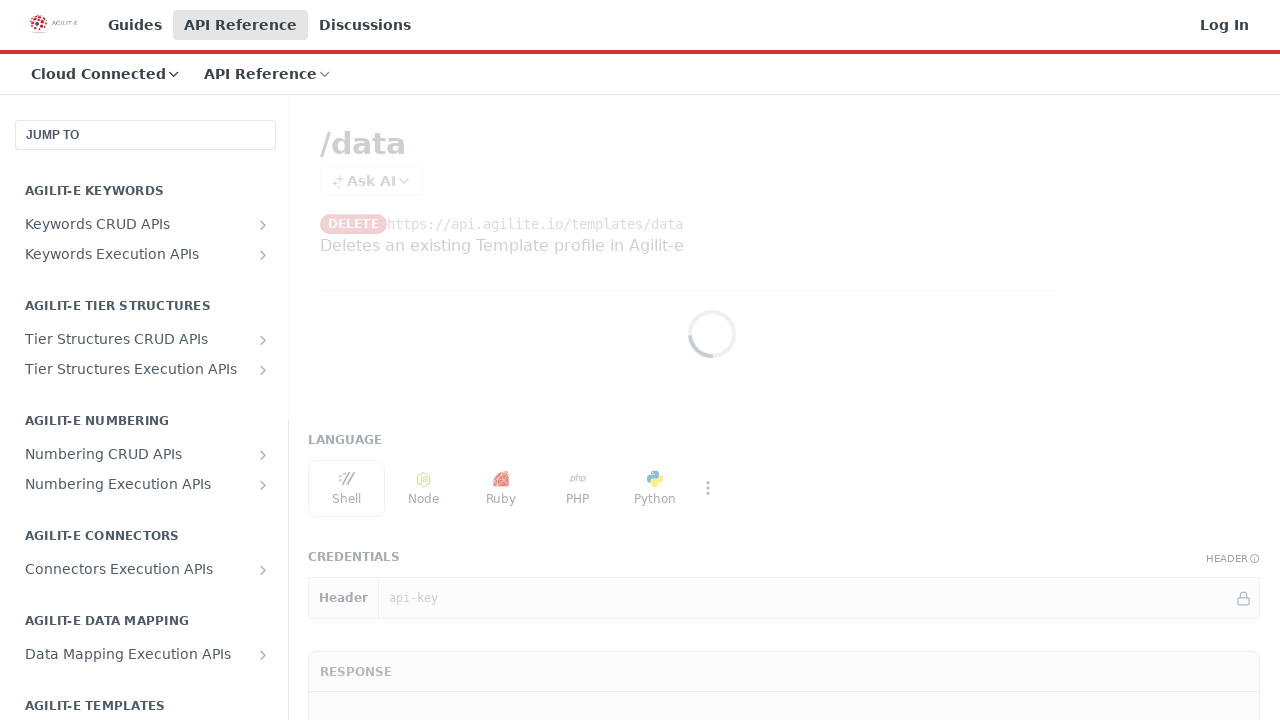

--- FILE ---
content_type: text/html; charset=utf-8
request_url: https://docs.agilite.io/reference/data-6
body_size: 48456
content:
<!DOCTYPE html><html lang="en" style="" data-color-mode="light" class=" useReactApp isRefPage "><head><meta charset="utf-8"><meta name="readme-deploy" content="5.574.0"><meta name="readme-subdomain" content="agilite"><meta name="readme-version" content="7"><title>/data</title><meta name="description" content="Deletes an existing Template profile in Agilit-e" data-rh="true"><meta property="og:title" content="/data" data-rh="true"><meta property="og:description" content="Deletes an existing Template profile in Agilit-e" data-rh="true"><meta property="og:site_name" content="Agilit-e"><meta name="twitter:title" content="/data" data-rh="true"><meta name="twitter:description" content="Deletes an existing Template profile in Agilit-e" data-rh="true"><meta name="twitter:card" content="summary_large_image"><meta name="viewport" content="width=device-width, initial-scale=1.0"><meta property="og:image" content="https://cdn.readme.io/og-image/create?type=reference&amp;title=%2Fdata&amp;projectTitle=Agilit-e&amp;description=Deletes%20an%20existing%20Template%20profile%20in%20Agilit-e&amp;logoUrl=https%3A%2F%2Ffiles.readme.io%2F45933ee-small-Agilit-e_logo_Full_Logo_Web.png&amp;color=%23d13135&amp;variant=light" data-rh="true"><meta name="twitter:image" content="https://cdn.readme.io/og-image/create?type=reference&amp;title=%2Fdata&amp;projectTitle=Agilit-e&amp;description=Deletes%20an%20existing%20Template%20profile%20in%20Agilit-e&amp;logoUrl=https%3A%2F%2Ffiles.readme.io%2F45933ee-small-Agilit-e_logo_Full_Logo_Web.png&amp;color=%23d13135&amp;variant=light" data-rh="true"><meta property="og:image:width" content="1200"><meta property="og:image:height" content="630"><link id="favicon" rel="shortcut icon" href="https://files.readme.io/cbabcc8-small-Agilit-e_logo_Icon_Only_Web.png" type="image/png"><link rel="canonical" href="https://docs.agilite.io/reference/data-6"><script src="https://cdn.readme.io/public/js/unauthorized-redirect.js?1768577999714"></script><script src="https://cdn.readme.io/public/js/cash-dom.min.js?1768577999714"></script><link data-chunk="Footer" rel="preload" as="style" href="https://cdn.readme.io/public/hub/web/Footer.7ca87f1efe735da787ba.css">
<link data-chunk="RDMD" rel="preload" as="style" href="https://cdn.readme.io/public/hub/web/RDMD.9331f322bb5b573f9d25.css">
<link data-chunk="routes-Reference" rel="preload" as="style" href="https://cdn.readme.io/public/hub/web/routes-Reference.86d5c819e270254cd8c3.css">
<link data-chunk="routes-Reference" rel="preload" as="style" href="https://cdn.readme.io/public/hub/web/6180.75e3fc491ee8103c63a3.css">
<link data-chunk="routes-Reference" rel="preload" as="style" href="https://cdn.readme.io/public/hub/web/8788.4045910b170ecef2a9d6.css">
<link data-chunk="index" rel="preload" as="style" href="https://cdn.readme.io/public/hub/web/index.692323ff49c5ae77d41b.css">
<link data-chunk="Header" rel="preload" as="style" href="https://cdn.readme.io/public/hub/web/Header.3f100d0818bd9a0d962e.css">
<link data-chunk="main" rel="preload" as="style" href="https://cdn.readme.io/public/hub/web/main.2f0b1fcb0624f09ee5e5.css">
<link data-chunk="main" rel="preload" as="style" href="https://cdn.readme.io/public/hub/web/ui-styles.59ec1c636bb8cee5a6ef.css">
<link data-chunk="main" rel="preload" as="script" href="https://cdn.readme.io/public/hub/web/main.c93d062026bd26342f47.js">
<link data-chunk="routes-SuperHub" rel="preload" as="script" href="https://cdn.readme.io/public/hub/web/routes-SuperHub.bcb9b19cff85a0447a37.js">
<link data-chunk="Header" rel="preload" as="script" href="https://cdn.readme.io/public/hub/web/Header.0d0ace64749467b13d58.js">
<link data-chunk="core-icons-chevron-up-down-svg" rel="preload" as="script" href="https://cdn.readme.io/public/hub/web/core-icons.0723410dcfd0b81e45dd.js">
<link data-chunk="index" rel="preload" as="script" href="https://cdn.readme.io/public/hub/web/3766.649eaa2b700c2449e689.js">
<link data-chunk="index" rel="preload" as="script" href="https://cdn.readme.io/public/hub/web/6306.d91105b49ef3f33e4212.js">
<link data-chunk="index" rel="preload" as="script" href="https://cdn.readme.io/public/hub/web/6083.a6c01ccc57c962adc37b.js">
<link data-chunk="index" rel="preload" as="script" href="https://cdn.readme.io/public/hub/web/index.3aec959670cda5d8a082.js">
<link data-chunk="routes-Reference" rel="preload" as="script" href="https://cdn.readme.io/public/hub/web/6123.a2ef3290db790599acca.js">
<link data-chunk="routes-Reference" rel="preload" as="script" href="https://cdn.readme.io/public/hub/web/3781.e78b96a01630dde138be.js">
<link data-chunk="routes-Reference" rel="preload" as="script" href="https://cdn.readme.io/public/hub/web/8424.7ca51ba764db137ea058.js">
<link data-chunk="routes-Reference" rel="preload" as="script" href="https://cdn.readme.io/public/hub/web/6563.536d53a51a39205d3d9b.js">
<link data-chunk="routes-Reference" rel="preload" as="script" href="https://cdn.readme.io/public/hub/web/6146.f99bcbc8d654cc36d7c8.js">
<link data-chunk="routes-Reference" rel="preload" as="script" href="https://cdn.readme.io/public/hub/web/6652.3900ee39f7cfe0a89511.js">
<link data-chunk="routes-Reference" rel="preload" as="script" href="https://cdn.readme.io/public/hub/web/8836.dbe2a8b6a6809625282d.js">
<link data-chunk="routes-Reference" rel="preload" as="script" href="https://cdn.readme.io/public/hub/web/4838.c74165d2540902b5353d.js">
<link data-chunk="routes-Reference" rel="preload" as="script" href="https://cdn.readme.io/public/hub/web/1714.47dd87388e28e3b0bf2b.js">
<link data-chunk="routes-Reference" rel="preload" as="script" href="https://cdn.readme.io/public/hub/web/9947.08b2610863d170f1b6c7.js">
<link data-chunk="routes-Reference" rel="preload" as="script" href="https://cdn.readme.io/public/hub/web/9809.7cc3cc6dfee6b778fdc5.js">
<link data-chunk="routes-Reference" rel="preload" as="script" href="https://cdn.readme.io/public/hub/web/1380.4581c35aa2367221e97b.js">
<link data-chunk="routes-Reference" rel="preload" as="script" href="https://cdn.readme.io/public/hub/web/957.2b5aa0d44de06925bd70.js">
<link data-chunk="routes-Reference" rel="preload" as="script" href="https://cdn.readme.io/public/hub/web/9602.0996aab4704854756684.js">
<link data-chunk="routes-Reference" rel="preload" as="script" href="https://cdn.readme.io/public/hub/web/9861.bcb86737af312c75368a.js">
<link data-chunk="routes-Reference" rel="preload" as="script" href="https://cdn.readme.io/public/hub/web/4371.a07eb89a6bac0447c776.js">
<link data-chunk="routes-Reference" rel="preload" as="script" href="https://cdn.readme.io/public/hub/web/6349.d9da5fd0043c55243e87.js">
<link data-chunk="routes-Reference" rel="preload" as="script" href="https://cdn.readme.io/public/hub/web/5496.257552460969011bd54a.js">
<link data-chunk="routes-Reference" rel="preload" as="script" href="https://cdn.readme.io/public/hub/web/8788.a298145347768f6e8961.js">
<link data-chunk="routes-Reference" rel="preload" as="script" href="https://cdn.readme.io/public/hub/web/3463.b43baf29dc18ca607ee6.js">
<link data-chunk="routes-Reference" rel="preload" as="script" href="https://cdn.readme.io/public/hub/web/9711.6d6bb79d779138d9ffc5.js">
<link data-chunk="routes-Reference" rel="preload" as="script" href="https://cdn.readme.io/public/hub/web/6180.2d4fae14177ad9bf28ea.js">
<link data-chunk="routes-Reference" rel="preload" as="script" href="https://cdn.readme.io/public/hub/web/9819.1dae18aeff002cf5bfcf.js">
<link data-chunk="routes-Reference" rel="preload" as="script" href="https://cdn.readme.io/public/hub/web/8749.b3e7d5771ae865344c6e.js">
<link data-chunk="routes-Reference" rel="preload" as="script" href="https://cdn.readme.io/public/hub/web/routes-Reference.6220ee7be2a5962d4d51.js">
<link data-chunk="RDMD" rel="preload" as="script" href="https://cdn.readme.io/public/hub/web/5492.8d1484b0863f28c489d8.js">
<link data-chunk="RDMD" rel="preload" as="script" href="https://cdn.readme.io/public/hub/web/8075.0be98a9a012c59b7ace8.js">
<link data-chunk="RDMD" rel="preload" as="script" href="https://cdn.readme.io/public/hub/web/1165.43f3ae350454e5be0043.js">
<link data-chunk="RDMD" rel="preload" as="script" href="https://cdn.readme.io/public/hub/web/RDMD.919251738abc9bfd483d.js">
<link data-chunk="Footer" rel="preload" as="script" href="https://cdn.readme.io/public/hub/web/Footer.9f1a3307d1d61765d9bb.js">
<link data-chunk="main" rel="stylesheet" href="https://cdn.readme.io/public/hub/web/ui-styles.59ec1c636bb8cee5a6ef.css">
<link data-chunk="main" rel="stylesheet" href="https://cdn.readme.io/public/hub/web/main.2f0b1fcb0624f09ee5e5.css">
<link data-chunk="Header" rel="stylesheet" href="https://cdn.readme.io/public/hub/web/Header.3f100d0818bd9a0d962e.css">
<link data-chunk="index" rel="stylesheet" href="https://cdn.readme.io/public/hub/web/index.692323ff49c5ae77d41b.css">
<link data-chunk="routes-Reference" rel="stylesheet" href="https://cdn.readme.io/public/hub/web/8788.4045910b170ecef2a9d6.css">
<link data-chunk="routes-Reference" rel="stylesheet" href="https://cdn.readme.io/public/hub/web/6180.75e3fc491ee8103c63a3.css">
<link data-chunk="routes-Reference" rel="stylesheet" href="https://cdn.readme.io/public/hub/web/routes-Reference.86d5c819e270254cd8c3.css">
<link data-chunk="RDMD" rel="stylesheet" href="https://cdn.readme.io/public/hub/web/RDMD.9331f322bb5b573f9d25.css">
<link data-chunk="Footer" rel="stylesheet" href="https://cdn.readme.io/public/hub/web/Footer.7ca87f1efe735da787ba.css"><!-- CUSTOM CSS--><style title="rm-custom-css">:root{--project-color-primary:#d13135;--project-color-inverse:#fff;--recipe-button-color:#d13135;--recipe-button-color-hover:#7f1c1f;--recipe-button-color-active:#561315;--recipe-button-color-focus:rgba(209, 49, 53, 0.25);--recipe-button-color-disabled:#f6d8d8}[id=enterprise] .ReadMeUI[is=AlgoliaSearch]{--project-color-primary:#d13135;--project-color-inverse:#fff}a{color:var(--color-link-primary,#d13135)}a:hover{color:var(--color-link-primary-darken-5,#7f1c1f)}a.text-muted:hover{color:var(--color-link-primary,#d13135)}.btn.btn-primary{background-color:#d13135}.btn.btn-primary:hover{background-color:#7f1c1f}.theme-line #hub-landing-top h2{color:#d13135}#hub-landing-top .btn:hover{color:#d13135}.theme-line #hub-landing-top .btn:hover{color:#fff}.theme-solid header#hub-header #header-top{background-color:#d13135}.theme-solid.header-gradient header#hub-header #header-top{background:linear-gradient(to bottom,#d13135,#a21417)}.theme-solid.header-custom header#hub-header #header-top{background-image:url(undefined)}.theme-line header#hub-header #header-top{border-bottom-color:#d13135}.theme-line header#hub-header #header-top .btn{background-color:#d13135}header#hub-header #header-top #header-logo{width:92px;height:40px;margin-top:0;background-image:url(https://files.readme.io/45933ee-small-Agilit-e_logo_Full_Logo_Web.png)}#hub-subheader-parent #hub-subheader .hub-subheader-breadcrumbs .dropdown-menu a:hover{background-color:#d13135}#subheader-links a.active{color:#d13135!important;box-shadow:inset 0 -2px 0 #d13135}#subheader-links a:hover{color:#d13135!important;box-shadow:inset 0 -2px 0 #d13135;opacity:.7}.discussion .submit-vote.submit-vote-parent.voted a.submit-vote-button{background-color:#d13135}section#hub-discuss .discussion a .discuss-body h4{color:#d13135}section#hub-discuss .discussion a:hover .discuss-body h4{color:#7f1c1f}#hub-subheader-parent #hub-subheader.sticky-header.sticky{border-bottom-color:#d13135}#hub-subheader-parent #hub-subheader.sticky-header.sticky .search-box{border-bottom-color:#d13135}#hub-search-results h3 em{color:#d13135}.main_background,.tag-item{background:#d13135!important}.main_background:hover{background:#7f1c1f!important}.main_color{color:#d13135!important}.border_bottom_main_color{border-bottom:2px solid #d13135}.main_color_hover:hover{color:#d13135!important}section#hub-discuss h1{color:#d13135}#hub-reference .hub-api .api-definition .api-try-it-out.active{border-color:#d13135;background-color:#d13135}#hub-reference .hub-api .api-definition .api-try-it-out.active:hover{background-color:#7f1c1f;border-color:#7f1c1f}#hub-reference .hub-api .api-definition .api-try-it-out:hover{border-color:#d13135;color:#d13135}#hub-reference .hub-reference .logs .logs-empty .logs-login-button,#hub-reference .hub-reference .logs .logs-login .logs-login-button{background-color:var(--project-color-primary,#d13135);border-color:var(--project-color-primary,#d13135)}#hub-reference .hub-reference .logs .logs-empty .logs-login-button:hover,#hub-reference .hub-reference .logs .logs-login .logs-login-button:hover{background-color:#7f1c1f;border-color:#7f1c1f}#hub-reference .hub-reference .logs .logs-empty>svg>path,#hub-reference .hub-reference .logs .logs-login>svg>path{fill:#d13135;fill:var(--project-color-primary,#d13135)}#hub-reference .hub-reference .logs:last-child .logs-empty,#hub-reference .hub-reference .logs:last-child .logs-login{margin-bottom:35px}#hub-reference .hub-reference .hub-reference-section .hub-reference-left header .hub-reference-edit:hover{color:#d13135}.main-color-accent{border-bottom:3px solid #d13135;padding-bottom:8px}/*! BEGIN HUB_CUSTOM_STYLES *//*! END HUB_CUSTOM_STYLES */</style><meta name="loadedProject" content="agilite"><script>var storedColorMode = `light` === 'system' ? window.localStorage.getItem('color-scheme') : `light`
document.querySelector('[data-color-mode]').setAttribute('data-color-mode', storedColorMode)</script><script id="config" type="application/json" data-json="{&quot;algoliaIndex&quot;:&quot;readme_search_v2&quot;,&quot;amplitude&quot;:{&quot;apiKey&quot;:&quot;dc8065a65ef83d6ad23e37aaf014fc84&quot;,&quot;enabled&quot;:true},&quot;asset_url&quot;:&quot;https://cdn.readme.io&quot;,&quot;domain&quot;:&quot;readme.io&quot;,&quot;domainFull&quot;:&quot;https://dash.readme.com&quot;,&quot;encryptedLocalStorageKey&quot;:&quot;ekfls-2025-03-27&quot;,&quot;fullstory&quot;:{&quot;enabled&quot;:true,&quot;orgId&quot;:&quot;FSV9A&quot;},&quot;git&quot;:{&quot;sync&quot;:{&quot;bitbucket&quot;:{&quot;installationLink&quot;:&quot;https://developer.atlassian.com/console/install/310151e6-ca1a-4a44-9af6-1b523fea0561?signature=AYABeMn9vqFkrg%2F1DrJAQxSyVf4AAAADAAdhd3Mta21zAEthcm46YXdzOmttczp1cy13ZXN0LTI6NzA5NTg3ODM1MjQzOmtleS83MDVlZDY3MC1mNTdjLTQxYjUtOWY5Yi1lM2YyZGNjMTQ2ZTcAuAECAQB4IOp8r3eKNYw8z2v%2FEq3%2FfvrZguoGsXpNSaDveR%2FF%2Fo0BHUxIjSWx71zNK2RycuMYSgAAAH4wfAYJKoZIhvcNAQcGoG8wbQIBADBoBgkqhkiG9w0BBwEwHgYJYIZIAWUDBAEuMBEEDOJgARbqndU9YM%2FRdQIBEIA7unpCah%2BIu53NA72LkkCDhNHOv%2BgRD7agXAO3jXqw0%2FAcBOB0%2F5LmpzB5f6B1HpkmsAN2i2SbsFL30nkAB2F3cy1rbXMAS2Fybjphd3M6a21zOmV1LXdlc3QtMTo3MDk1ODc4MzUyNDM6a2V5LzQ2MzBjZTZiLTAwYzMtNGRlMi04NzdiLTYyN2UyMDYwZTVjYwC4AQICAHijmwVTMt6Oj3F%2B0%2B0cVrojrS8yZ9ktpdfDxqPMSIkvHAGT%[base64]%2BMHwGCSqGSIb3DQEHBqBvMG0CAQAwaAYJKoZIhvcNAQcBMB4GCWCGSAFlAwQBLjARBAzzWhThsIgJwrr%2FY2ECARCAOxoaW9pob21lweyAfrIm6Fw7gd8D%2B%2F8LHk4rl3jjULDM35%2FVPuqBrqKunYZSVCCGNGB3RqpQJr%2FasASiAgAAAAAMAAAQAAAAAAAAAAAAAAAAAEokowLKsF1tMABEq%2BKNyJP%2F%2F%2F%2F%2FAAAAAQAAAAAAAAAAAAAAAQAAADJLzRcp6MkqKR43PUjOiRxxbxXYhLc6vFXEutK3%2BQ71yuPq4dC8pAHruOVQpvVcUSe8dptV8c7wR8BTJjv%2F%2FNe8r0g%3D&amp;product=bitbucket&quot;}}},&quot;metrics&quot;:{&quot;billingCronEnabled&quot;:&quot;true&quot;,&quot;dashUrl&quot;:&quot;https://m.readme.io&quot;,&quot;defaultUrl&quot;:&quot;https://m.readme.io&quot;,&quot;exportMaxRetries&quot;:12,&quot;wsUrl&quot;:&quot;wss://m.readme.io&quot;},&quot;micro&quot;:{&quot;baseUrl&quot;:&quot;https://micro-beta.readme.com&quot;},&quot;proxyUrl&quot;:&quot;https://try.readme.io&quot;,&quot;readmeRecaptchaSiteKey&quot;:&quot;6LesVBYpAAAAAESOCHOyo2kF9SZXPVb54Nwf3i2x&quot;,&quot;releaseVersion&quot;:&quot;5.574.0&quot;,&quot;reservedWords&quot;:{&quot;tools&quot;:[&quot;execute-request&quot;,&quot;get-code-snippet&quot;,&quot;get-endpoint&quot;,&quot;get-request-body&quot;,&quot;get-response-schema&quot;,&quot;get-server-variables&quot;,&quot;list-endpoints&quot;,&quot;list-security-schemes&quot;,&quot;list-specs&quot;,&quot;search-specs&quot;,&quot;search&quot;,&quot;fetch&quot;]},&quot;sentry&quot;:{&quot;dsn&quot;:&quot;https://3bbe57a973254129bcb93e47dc0cc46f@o343074.ingest.sentry.io/2052166&quot;,&quot;enabled&quot;:true},&quot;shMigration&quot;:{&quot;promoVideo&quot;:&quot;&quot;,&quot;forceWaitlist&quot;:false,&quot;migrationPreview&quot;:false},&quot;sslBaseDomain&quot;:&quot;readmessl.com&quot;,&quot;sslGenerationService&quot;:&quot;ssl.readmessl.com&quot;,&quot;stripePk&quot;:&quot;pk_live_5103PML2qXbDukVh7GDAkQoR4NSuLqy8idd5xtdm9407XdPR6o3bo663C1ruEGhXJjpnb2YCpj8EU1UvQYanuCjtr00t1DRCf2a&quot;,&quot;superHub&quot;:{&quot;newProjectsEnabled&quot;:true},&quot;wootric&quot;:{&quot;accountToken&quot;:&quot;NPS-122b75a4&quot;,&quot;enabled&quot;:true}}"></script></head><body class="body-none theme-line header-solid header-bg-size-auto header-bg-pos-tl header-overlay-triangles reference-layout-row lumosity-normal hub-full"><div id="ssr-top"></div><div id="ssr-main"><div class="App ThemeContext ThemeContext_dark ThemeContext_classic ThemeContext_line" style="--color-primary:#d13135;--color-primary-inverse:#fff;--color-primary-alt:#a21417;--color-primary-darken-10:#a92629;--color-primary-darken-20:#7f1c1f;--color-primary-alpha-25:rgba(209, 49, 53, 0.25);--color-link-primary:#d13135;--color-link-primary-darken-5:#be2a2e;--color-link-primary-darken-10:#a92629;--color-link-primary-darken-20:#7f1c1f;--color-link-primary-alpha-50:rgba(209, 49, 53, 0.5);--color-link-primary-alpha-25:rgba(209, 49, 53, 0.25);--color-link-background:rgba(209, 49, 53, 0.09);--color-link-text:#fff;--color-login-link:#018ef5;--color-login-link-text:#fff;--color-login-link-darken-10:#0171c2;--color-login-link-primary-alpha-50:rgba(1, 142, 245, 0.5)"><div class="ContentWithOwlbotx4PaFDoA1KMz"><div class="ContentWithOwlbot-content2X1XexaN8Lf2"><header class="Header3zzata9F_ZPQ rm-Header_classic rm-Header Header-links-buttons"><div class="rm-Header-top Header-topuTMpygDG4e1V Header-top_classic3g7Q6zoBy8zh"><div class="rm-Container rm-Container_flex"><div style="outline:none" tabindex="-1"><a href="#content" target="_self" class="Button Button_md rm-JumpTo Header-jumpTo3IWKQXmhSI5D Button_primary">Jump to Content</a></div><div class="rm-Header-left Header-leftADQdGVqx1wqU"><a class="rm-Logo Header-logo1Xy41PtkzbdG" href="https://agilite.io" target="_self"><img alt="Agilit-e" class="rm-Logo-img Header-logo-img3YvV4lcGKkeb" src="https://files.readme.io/45933ee-small-Agilit-e_logo_Full_Logo_Web.png"/></a><a class="Button Button_md rm-Header-link rm-Header-top-link Button_slate_text Header-link2tXYTgXq85zW" href="/docs" target="_self">Guides</a><a aria-current="page" class="Button Button_md rm-Header-link rm-Header-top-link Button_slate_text rm-Header-top-link_active Header-link2tXYTgXq85zW active" href="/reference" target="_self">API Reference</a><a class="Button Button_md rm-Header-link rm-Header-top-link Button_slate_text Header-link2tXYTgXq85zW" href="/discuss" target="_self">Discussions</a></div><div class="rm-Header-left Header-leftADQdGVqx1wqU Header-left_mobile1RG-X93lx6PF"><div><button aria-label="Toggle navigation menu" class="icon-menu menu3d6DYNDa3tk5" type="button"></button><div class=""><div class="Flyout95xhYIIoTKtc undefined rm-Flyout" data-testid="flyout"><div class="MobileFlyout1hHJpUd-nYkd"><a class="rm-MobileFlyout-item NavItem-item1gDDTqaXGhm1 NavItem-item_mobile1qG3gd-Mkck- " href="/" target="_self"><i class="icon-landing-page-2 NavItem-badge1qOxpfTiALoz rm-Header-bottom-link-icon"></i><span class="NavItem-textSlZuuL489uiw">Home</span></a><a class="rm-MobileFlyout-item NavItem-item1gDDTqaXGhm1 NavItem-item_mobile1qG3gd-Mkck- " href="/docs" target="_self"><i class="icon-guides NavItem-badge1qOxpfTiALoz rm-Header-bottom-link-icon"></i><span class="NavItem-textSlZuuL489uiw">Guides</span></a><a aria-current="page" class="rm-MobileFlyout-item NavItem-item1gDDTqaXGhm1 NavItem-item_mobile1qG3gd-Mkck-  active" href="/reference" target="_self"><i class="icon-references NavItem-badge1qOxpfTiALoz rm-Header-bottom-link-icon"></i><span class="NavItem-textSlZuuL489uiw">API Reference</span></a><a class="rm-MobileFlyout-item NavItem-item1gDDTqaXGhm1 NavItem-item_mobile1qG3gd-Mkck- " href="/changelog" target="_self"><i class="icon-changelog NavItem-badge1qOxpfTiALoz rm-Header-bottom-link-icon"></i><span class="NavItem-textSlZuuL489uiw">Changelog</span></a><a class="rm-MobileFlyout-item NavItem-item1gDDTqaXGhm1 NavItem-item_mobile1qG3gd-Mkck- " href="/discuss" target="_self"><i class="icon-discussions NavItem-badge1qOxpfTiALoz rm-Header-bottom-link-icon"></i><span class="NavItem-textSlZuuL489uiw">Discussions</span></a><select class="Select Select_md NavItem-item1gDDTqaXGhm1 NavItem-item_select3UEfLN-oSjxp NavItem-item_mobile1qG3gd-Mkck-"><option data-url="/v6/reference" value="6">v6</option><option data-url="#" value="7" selected="">v7</option></select><hr class="MobileFlyout-divider10xf7R2X1MeW"/><a class="rm-MobileFlyout-item NavItem-item1gDDTqaXGhm1 NavItem-item_mobile1qG3gd-Mkck- NavItem_dropdown-muted1xJVuczwGc74" href="/docs" target="_self">Guides</a><a aria-current="page" class="rm-MobileFlyout-item NavItem-item1gDDTqaXGhm1 NavItem-item_mobile1qG3gd-Mkck- NavItem_dropdown-muted1xJVuczwGc74 active" href="/reference" target="_self">API Reference</a><a class="rm-MobileFlyout-item NavItem-item1gDDTqaXGhm1 NavItem-item_mobile1qG3gd-Mkck- NavItem_dropdown-muted1xJVuczwGc74" href="/discuss" target="_self">Discussions</a><a class="rm-MobileFlyout-item NavItem-item1gDDTqaXGhm1 NavItem-item_mobile1qG3gd-Mkck- NavItem_dropdown-muted1xJVuczwGc74" href="/login?redirect_uri=/reference/data-6" target="_self" to="/login?redirect_uri=/reference/data-6">Log In</a><a class="MobileFlyout-logo3Lq1eTlk1K76 Header-logo1Xy41PtkzbdG rm-Logo" href="https://agilite.io" target="_self"><img alt="Agilit-e" class="Header-logo-img3YvV4lcGKkeb rm-Logo-img" src="https://files.readme.io/45933ee-small-Agilit-e_logo_Full_Logo_Web.png"/></a></div></div></div></div><div class="Header-left-nav2xWPWMNHOGf_"><i aria-hidden="true" class="icon-references Header-left-nav-icon10glJKFwewOv"></i>API Reference</div></div><div class="rm-Header-right Header-right21PC2XTT6aMg"><span class="Header-right_desktop14ja01RUQ7HE"><a href="/login?redirect_uri=/reference/data-6" target="_self" class="Button Button_md Header-link2tXYTgXq85zW NavItem2xSfFaVqfRjy NavItem_mdrYO3ChA2kYvP rm-Header-top-link rm-Header-top-link_login Button_primary_ghost Button_primary">Log In</a></span><div class="Header-searchtb6Foi0-D9Vx"><button aria-label="Search ⌘k" class="rm-SearchToggle" data-symbol="⌘"><div class="rm-SearchToggle-icon icon-search1"></div></button></div></div></div></div><div class="Header-bottom2eLKOFXMEmh5 Header-bottom_classic rm-Header-bottom"><div class="rm-Container rm-Container_flex"><nav aria-label="Primary navigation" class="Header-leftADQdGVqx1wqU Header-subnavnVH8URdkgvEl" role="navigation"><div class="rm-VersionDropdown Dropdown Dropdown_closed" data-testid="dropdown-container"><button aria-haspopup="dialog" class="Button Button_slate_text Button_md rm-Header-bottom-link Dropdown-toggle Button_primary" type="button"><span class="Truncate1OzxBYrNNfH3" style="--Truncate-max-width:150px">Cloud Connected</span><i class="icon icon-chevron-down"></i></button></div><div class="rm-NavLinksDropdown Dropdown Dropdown_closed" data-testid="dropdown-container"><div class="Dropdown-toggle" aria-haspopup="dialog"><button class="rm-Header-link rm-Header-bottom-link NavItem2xSfFaVqfRjy Button Button_slate_text Button_md" type="button"><span>API Reference</span><i class="NavItem-chevron3ZtU4bd1q5sy icon-chevron-down"></i></button></div></div></nav><button align="center" justify="between" style="--flex-gap:var(--xs)" class="Button Button_sm Flex Flex_row MobileSubnav1DsTfasXloM2 Button_contrast Button_contrast_outline" type="button"><span class="Button-label">/data</span><span class="IconWrapper Icon-wrapper2z2wVIeGsiUy"><svg fill="none" viewBox="0 0 24 24" class="Icon Icon3_D2ysxFZ_ll Icon-svg2Lm7f6G9Ly5a" data-name="chevron-up-down" role="img" style="--icon-color:inherit;--icon-size:inherit;--icon-stroke-width:2px"><path stroke="currentColor" stroke-linecap="round" stroke-linejoin="round" d="m6 16 6 6 6-6M18 8l-6-6-6 6" class="icon-stroke-width"></path></svg></span></button></div></div><div class="hub-search-results--reactApp " id="hub-search-results"><div class="hub-container"><div class="modal-backdrop show-modal rm-SearchModal" role="button" tabindex="0"></div></div></div></header><main class="rm-ReferenceMain rm-Container rm-Container_flex loading" id="Explorer"><nav aria-label="Secondary navigation" class="rm-Sidebar hub-sidebar reference-redesign Nav3C5f8FcjkaHj" id="reference-sidebar" role="navigation"><div class="Main-QuickNav-container1OiLvjSDusO6"><button aria-keyshortcuts="Control+/ Meta+/" class="QuickNav1q-OoMjiX_Yr QuickNav-button2KzlQbz5Pm2Y">JUMP TO</button></div><div class="Sidebar1t2G1ZJq-vU1 rm-Sidebar hub-sidebar-content"><section class="Sidebar-listWrapper6Q9_yUrG906C rm-Sidebar-section"><h2 class="Sidebar-headingTRQyOa2pk0gh rm-Sidebar-heading">Agilit-e Keywords</h2><ul class="Sidebar-list_sidebarLayout3RaX72iQNOEI Sidebar-list3cZWQLaBf9k8 rm-Sidebar-list"><li class="Sidebar-item23D-2Kd61_k3"><a class="Sidebar-link2Dsha-r-GKh2 Sidebar-link_parent text-wrap rm-Sidebar-link" target="_self" href="/reference/data-12"><span class="Sidebar-link-textLuTE1ySm4Kqn"><span class="Sidebar-link-text_label1gCT_uPnx7Gu">Keywords CRUD APIs</span></span><button aria-expanded="false" aria-label="Show subpages for Keywords CRUD APIs" class="Sidebar-link-buttonWrapper3hnFHNku8_BJ" type="button"><i aria-hidden="true" class="Sidebar-link-iconnjiqEiZlPn0W Sidebar-link-expandIcon2yVH6SarI6NW icon-chevron-rightward"></i></button></a><ul class="subpages Sidebar-list3cZWQLaBf9k8 rm-Sidebar-list"><li class="Sidebar-item23D-2Kd61_k3"><a class="Sidebar-link2Dsha-r-GKh2 childless subpage text-wrap rm-Sidebar-link" target="_self" href="/reference/data-12"><span class="Sidebar-link-textLuTE1ySm4Kqn"><span class="Sidebar-link-text_label1gCT_uPnx7Gu">/data</span></span><span class="Sidebar-method-container2yBYD-KB_IfC"><span class="rm-APIMethod APIMethod APIMethod_fixedWidth APIMethod_fixedWidth_md APIMethod_post APIMethod_md Sidebar-methodfUM3m6FEWm6w" data-testid="http-method" style="--APIMethod-bg:var(--APIMethod-post-bg-active);--APIMethod-fg:var(--APIMethod-default-fg-active);--APIMethod-bg-active:var(--APIMethod-post-bg-active)">post</span></span><div class="Sidebar-link-buttonWrapper3hnFHNku8_BJ"></div></a></li><li class="Sidebar-item23D-2Kd61_k3"><a class="Sidebar-link2Dsha-r-GKh2 childless subpage text-wrap rm-Sidebar-link" target="_self" href="/reference/data-1"><span class="Sidebar-link-textLuTE1ySm4Kqn"><span class="Sidebar-link-text_label1gCT_uPnx7Gu">/data</span></span><span class="Sidebar-method-container2yBYD-KB_IfC"><span class="rm-APIMethod APIMethod APIMethod_fixedWidth APIMethod_fixedWidth_md APIMethod_get APIMethod_md Sidebar-methodfUM3m6FEWm6w" data-testid="http-method" style="--APIMethod-bg:var(--APIMethod-get-bg-active);--APIMethod-fg:var(--APIMethod-default-fg-active);--APIMethod-bg-active:var(--APIMethod-get-bg-active)">get</span></span><div class="Sidebar-link-buttonWrapper3hnFHNku8_BJ"></div></a></li><li class="Sidebar-item23D-2Kd61_k3"><a class="Sidebar-link2Dsha-r-GKh2 childless subpage text-wrap rm-Sidebar-link" target="_self" href="/reference/data"><span class="Sidebar-link-textLuTE1ySm4Kqn"><span class="Sidebar-link-text_label1gCT_uPnx7Gu">/data</span></span><span class="Sidebar-method-container2yBYD-KB_IfC"><span class="rm-APIMethod APIMethod APIMethod_fixedWidth APIMethod_fixedWidth_md APIMethod_put APIMethod_md Sidebar-methodfUM3m6FEWm6w" data-testid="http-method" style="--APIMethod-bg:var(--APIMethod-put-bg-active);--APIMethod-fg:var(--APIMethod-default-fg-active);--APIMethod-bg-active:var(--APIMethod-put-bg-active)">put</span></span><div class="Sidebar-link-buttonWrapper3hnFHNku8_BJ"></div></a></li><li class="Sidebar-item23D-2Kd61_k3"><a class="Sidebar-link2Dsha-r-GKh2 childless subpage text-wrap rm-Sidebar-link" target="_self" href="/reference/data-2"><span class="Sidebar-link-textLuTE1ySm4Kqn"><span class="Sidebar-link-text_label1gCT_uPnx7Gu">/data</span></span><span class="Sidebar-method-container2yBYD-KB_IfC"><span class="rm-APIMethod APIMethod APIMethod_fixedWidth APIMethod_fixedWidth_md APIMethod_del APIMethod_md Sidebar-methodfUM3m6FEWm6w" data-testid="http-method" style="--APIMethod-bg:var(--APIMethod-del-bg-active);--APIMethod-fg:var(--APIMethod-default-fg-active);--APIMethod-bg-active:var(--APIMethod-del-bg-active)">del</span></span><div class="Sidebar-link-buttonWrapper3hnFHNku8_BJ"></div></a></li></ul></li><li class="Sidebar-item23D-2Kd61_k3"><a class="Sidebar-link2Dsha-r-GKh2 Sidebar-link_parent text-wrap rm-Sidebar-link" target="_self" href="/reference/getbyprofilekey"><span class="Sidebar-link-textLuTE1ySm4Kqn"><span class="Sidebar-link-text_label1gCT_uPnx7Gu">Keywords Execution APIs</span></span><button aria-expanded="false" aria-label="Show subpages for Keywords Execution APIs" class="Sidebar-link-buttonWrapper3hnFHNku8_BJ" type="button"><i aria-hidden="true" class="Sidebar-link-iconnjiqEiZlPn0W Sidebar-link-expandIcon2yVH6SarI6NW icon-chevron-rightward"></i></button></a><ul class="subpages Sidebar-list3cZWQLaBf9k8 rm-Sidebar-list"><li class="Sidebar-item23D-2Kd61_k3"><a class="Sidebar-link2Dsha-r-GKh2 childless subpage text-wrap rm-Sidebar-link" target="_self" href="/reference/getbyprofilekey"><span class="Sidebar-link-textLuTE1ySm4Kqn"><span class="Sidebar-link-text_label1gCT_uPnx7Gu">/getValuesByProfileKey</span></span><span class="Sidebar-method-container2yBYD-KB_IfC"><span class="rm-APIMethod APIMethod APIMethod_fixedWidth APIMethod_fixedWidth_md APIMethod_get APIMethod_md Sidebar-methodfUM3m6FEWm6w" data-testid="http-method" style="--APIMethod-bg:var(--APIMethod-get-bg-active);--APIMethod-fg:var(--APIMethod-default-fg-active);--APIMethod-bg-active:var(--APIMethod-get-bg-active)">get</span></span><div class="Sidebar-link-buttonWrapper3hnFHNku8_BJ"></div></a></li><li class="Sidebar-item23D-2Kd61_k3"><a class="Sidebar-link2Dsha-r-GKh2 childless subpage text-wrap rm-Sidebar-link" target="_self" href="/reference/setvaluesbyprofilekey"><span class="Sidebar-link-textLuTE1ySm4Kqn"><span class="Sidebar-link-text_label1gCT_uPnx7Gu">/setValuesByProfileKey</span></span><span class="Sidebar-method-container2yBYD-KB_IfC"><span class="rm-APIMethod APIMethod APIMethod_fixedWidth APIMethod_fixedWidth_md APIMethod_post APIMethod_md Sidebar-methodfUM3m6FEWm6w" data-testid="http-method" style="--APIMethod-bg:var(--APIMethod-post-bg-active);--APIMethod-fg:var(--APIMethod-default-fg-active);--APIMethod-bg-active:var(--APIMethod-post-bg-active)">post</span></span><div class="Sidebar-link-buttonWrapper3hnFHNku8_BJ"></div></a></li><li class="Sidebar-item23D-2Kd61_k3"><a class="Sidebar-link2Dsha-r-GKh2 childless subpage text-wrap rm-Sidebar-link" target="_self" href="/reference/getprofilekeysbygroup"><span class="Sidebar-link-textLuTE1ySm4Kqn"><span class="Sidebar-link-text_label1gCT_uPnx7Gu">/getProfileKeysByGroup</span></span><span class="Sidebar-method-container2yBYD-KB_IfC"><span class="rm-APIMethod APIMethod APIMethod_fixedWidth APIMethod_fixedWidth_md APIMethod_get APIMethod_md Sidebar-methodfUM3m6FEWm6w" data-testid="http-method" style="--APIMethod-bg:var(--APIMethod-get-bg-active);--APIMethod-fg:var(--APIMethod-default-fg-active);--APIMethod-bg-active:var(--APIMethod-get-bg-active)">get</span></span><div class="Sidebar-link-buttonWrapper3hnFHNku8_BJ"></div></a></li><li class="Sidebar-item23D-2Kd61_k3"><a class="Sidebar-link2Dsha-r-GKh2 childless subpage text-wrap rm-Sidebar-link" target="_self" href="/reference/getlabelbyvalue-1"><span class="Sidebar-link-textLuTE1ySm4Kqn"><span class="Sidebar-link-text_label1gCT_uPnx7Gu">/getLabelByValue</span></span><span class="Sidebar-method-container2yBYD-KB_IfC"><span class="rm-APIMethod APIMethod APIMethod_fixedWidth APIMethod_fixedWidth_md APIMethod_get APIMethod_md Sidebar-methodfUM3m6FEWm6w" data-testid="http-method" style="--APIMethod-bg:var(--APIMethod-get-bg-active);--APIMethod-fg:var(--APIMethod-default-fg-active);--APIMethod-bg-active:var(--APIMethod-get-bg-active)">get</span></span><div class="Sidebar-link-buttonWrapper3hnFHNku8_BJ"></div></a></li><li class="Sidebar-item23D-2Kd61_k3"><a class="Sidebar-link2Dsha-r-GKh2 childless subpage text-wrap rm-Sidebar-link" target="_self" href="/reference/setlabelbyvalue"><span class="Sidebar-link-textLuTE1ySm4Kqn"><span class="Sidebar-link-text_label1gCT_uPnx7Gu">/setLabelByValue</span></span><span class="Sidebar-method-container2yBYD-KB_IfC"><span class="rm-APIMethod APIMethod APIMethod_fixedWidth APIMethod_fixedWidth_md APIMethod_get APIMethod_md Sidebar-methodfUM3m6FEWm6w" data-testid="http-method" style="--APIMethod-bg:var(--APIMethod-get-bg-active);--APIMethod-fg:var(--APIMethod-default-fg-active);--APIMethod-bg-active:var(--APIMethod-get-bg-active)">get</span></span><div class="Sidebar-link-buttonWrapper3hnFHNku8_BJ"></div></a></li><li class="Sidebar-item23D-2Kd61_k3"><a class="Sidebar-link2Dsha-r-GKh2 childless subpage text-wrap rm-Sidebar-link" target="_self" href="/reference/getvaluebylabel-1"><span class="Sidebar-link-textLuTE1ySm4Kqn"><span class="Sidebar-link-text_label1gCT_uPnx7Gu">/getValueByLabel</span></span><span class="Sidebar-method-container2yBYD-KB_IfC"><span class="rm-APIMethod APIMethod APIMethod_fixedWidth APIMethod_fixedWidth_md APIMethod_get APIMethod_md Sidebar-methodfUM3m6FEWm6w" data-testid="http-method" style="--APIMethod-bg:var(--APIMethod-get-bg-active);--APIMethod-fg:var(--APIMethod-default-fg-active);--APIMethod-bg-active:var(--APIMethod-get-bg-active)">get</span></span><div class="Sidebar-link-buttonWrapper3hnFHNku8_BJ"></div></a></li><li class="Sidebar-item23D-2Kd61_k3"><a class="Sidebar-link2Dsha-r-GKh2 childless subpage text-wrap rm-Sidebar-link" target="_self" href="/reference/setvaluebylabel"><span class="Sidebar-link-textLuTE1ySm4Kqn"><span class="Sidebar-link-text_label1gCT_uPnx7Gu">/setValueByLabel</span></span><span class="Sidebar-method-container2yBYD-KB_IfC"><span class="rm-APIMethod APIMethod APIMethod_fixedWidth APIMethod_fixedWidth_md APIMethod_get APIMethod_md Sidebar-methodfUM3m6FEWm6w" data-testid="http-method" style="--APIMethod-bg:var(--APIMethod-get-bg-active);--APIMethod-fg:var(--APIMethod-default-fg-active);--APIMethod-bg-active:var(--APIMethod-get-bg-active)">get</span></span><div class="Sidebar-link-buttonWrapper3hnFHNku8_BJ"></div></a></li></ul></li></ul></section><section class="Sidebar-listWrapper6Q9_yUrG906C rm-Sidebar-section"><h2 class="Sidebar-headingTRQyOa2pk0gh rm-Sidebar-heading">Agilit-e Tier Structures</h2><ul class="Sidebar-list_sidebarLayout3RaX72iQNOEI Sidebar-list3cZWQLaBf9k8 rm-Sidebar-list"><li class="Sidebar-item23D-2Kd61_k3"><a class="Sidebar-link2Dsha-r-GKh2 Sidebar-link_parent text-wrap rm-Sidebar-link" target="_self" href="/reference/data-16"><span class="Sidebar-link-textLuTE1ySm4Kqn"><span class="Sidebar-link-text_label1gCT_uPnx7Gu">Tier Structures CRUD APIs</span></span><button aria-expanded="false" aria-label="Show subpages for Tier Structures CRUD APIs" class="Sidebar-link-buttonWrapper3hnFHNku8_BJ" type="button"><i aria-hidden="true" class="Sidebar-link-iconnjiqEiZlPn0W Sidebar-link-expandIcon2yVH6SarI6NW icon-chevron-rightward"></i></button></a><ul class="subpages Sidebar-list3cZWQLaBf9k8 rm-Sidebar-list"><li class="Sidebar-item23D-2Kd61_k3"><a class="Sidebar-link2Dsha-r-GKh2 childless subpage text-wrap rm-Sidebar-link" target="_self" href="/reference/data-16"><span class="Sidebar-link-textLuTE1ySm4Kqn"><span class="Sidebar-link-text_label1gCT_uPnx7Gu">/data</span></span><span class="Sidebar-method-container2yBYD-KB_IfC"><span class="rm-APIMethod APIMethod APIMethod_fixedWidth APIMethod_fixedWidth_md APIMethod_post APIMethod_md Sidebar-methodfUM3m6FEWm6w" data-testid="http-method" style="--APIMethod-bg:var(--APIMethod-post-bg-active);--APIMethod-fg:var(--APIMethod-default-fg-active);--APIMethod-bg-active:var(--APIMethod-post-bg-active)">post</span></span><div class="Sidebar-link-buttonWrapper3hnFHNku8_BJ"></div></a></li><li class="Sidebar-item23D-2Kd61_k3"><a class="Sidebar-link2Dsha-r-GKh2 childless subpage text-wrap rm-Sidebar-link" target="_self" href="/reference/data-17"><span class="Sidebar-link-textLuTE1ySm4Kqn"><span class="Sidebar-link-text_label1gCT_uPnx7Gu">/data</span></span><span class="Sidebar-method-container2yBYD-KB_IfC"><span class="rm-APIMethod APIMethod APIMethod_fixedWidth APIMethod_fixedWidth_md APIMethod_get APIMethod_md Sidebar-methodfUM3m6FEWm6w" data-testid="http-method" style="--APIMethod-bg:var(--APIMethod-get-bg-active);--APIMethod-fg:var(--APIMethod-default-fg-active);--APIMethod-bg-active:var(--APIMethod-get-bg-active)">get</span></span><div class="Sidebar-link-buttonWrapper3hnFHNku8_BJ"></div></a></li><li class="Sidebar-item23D-2Kd61_k3"><a class="Sidebar-link2Dsha-r-GKh2 childless subpage text-wrap rm-Sidebar-link" target="_self" href="/reference/data-18"><span class="Sidebar-link-textLuTE1ySm4Kqn"><span class="Sidebar-link-text_label1gCT_uPnx7Gu">/data</span></span><span class="Sidebar-method-container2yBYD-KB_IfC"><span class="rm-APIMethod APIMethod APIMethod_fixedWidth APIMethod_fixedWidth_md APIMethod_put APIMethod_md Sidebar-methodfUM3m6FEWm6w" data-testid="http-method" style="--APIMethod-bg:var(--APIMethod-put-bg-active);--APIMethod-fg:var(--APIMethod-default-fg-active);--APIMethod-bg-active:var(--APIMethod-put-bg-active)">put</span></span><div class="Sidebar-link-buttonWrapper3hnFHNku8_BJ"></div></a></li><li class="Sidebar-item23D-2Kd61_k3"><a class="Sidebar-link2Dsha-r-GKh2 childless subpage text-wrap rm-Sidebar-link" target="_self" href="/reference/data-19"><span class="Sidebar-link-textLuTE1ySm4Kqn"><span class="Sidebar-link-text_label1gCT_uPnx7Gu">/data</span></span><span class="Sidebar-method-container2yBYD-KB_IfC"><span class="rm-APIMethod APIMethod APIMethod_fixedWidth APIMethod_fixedWidth_md APIMethod_del APIMethod_md Sidebar-methodfUM3m6FEWm6w" data-testid="http-method" style="--APIMethod-bg:var(--APIMethod-del-bg-active);--APIMethod-fg:var(--APIMethod-default-fg-active);--APIMethod-bg-active:var(--APIMethod-del-bg-active)">del</span></span><div class="Sidebar-link-buttonWrapper3hnFHNku8_BJ"></div></a></li></ul></li><li class="Sidebar-item23D-2Kd61_k3"><a class="Sidebar-link2Dsha-r-GKh2 Sidebar-link_parent text-wrap rm-Sidebar-link" target="_self" href="/reference/gettierbykey"><span class="Sidebar-link-textLuTE1ySm4Kqn"><span class="Sidebar-link-text_label1gCT_uPnx7Gu">Tier Structures Execution APIs</span></span><button aria-expanded="false" aria-label="Show subpages for Tier Structures Execution APIs" class="Sidebar-link-buttonWrapper3hnFHNku8_BJ" type="button"><i aria-hidden="true" class="Sidebar-link-iconnjiqEiZlPn0W Sidebar-link-expandIcon2yVH6SarI6NW icon-chevron-rightward"></i></button></a><ul class="subpages Sidebar-list3cZWQLaBf9k8 rm-Sidebar-list"><li class="Sidebar-item23D-2Kd61_k3"><a class="Sidebar-link2Dsha-r-GKh2 childless subpage text-wrap rm-Sidebar-link" target="_self" href="/reference/gettierbykey"><span class="Sidebar-link-textLuTE1ySm4Kqn"><span class="Sidebar-link-text_label1gCT_uPnx7Gu">/getTierByKey</span></span><span class="Sidebar-method-container2yBYD-KB_IfC"><span class="rm-APIMethod APIMethod APIMethod_fixedWidth APIMethod_fixedWidth_md APIMethod_get APIMethod_md Sidebar-methodfUM3m6FEWm6w" data-testid="http-method" style="--APIMethod-bg:var(--APIMethod-get-bg-active);--APIMethod-fg:var(--APIMethod-default-fg-active);--APIMethod-bg-active:var(--APIMethod-get-bg-active)">get</span></span><div class="Sidebar-link-buttonWrapper3hnFHNku8_BJ"></div></a></li></ul></li></ul></section><section class="Sidebar-listWrapper6Q9_yUrG906C rm-Sidebar-section"><h2 class="Sidebar-headingTRQyOa2pk0gh rm-Sidebar-heading">Agilit-e Numbering</h2><ul class="Sidebar-list_sidebarLayout3RaX72iQNOEI Sidebar-list3cZWQLaBf9k8 rm-Sidebar-list"><li class="Sidebar-item23D-2Kd61_k3"><a class="Sidebar-link2Dsha-r-GKh2 Sidebar-link_parent text-wrap rm-Sidebar-link" target="_self" href="/reference/data-3"><span class="Sidebar-link-textLuTE1ySm4Kqn"><span class="Sidebar-link-text_label1gCT_uPnx7Gu">Numbering CRUD APIs</span></span><button aria-expanded="false" aria-label="Show subpages for Numbering CRUD APIs" class="Sidebar-link-buttonWrapper3hnFHNku8_BJ" type="button"><i aria-hidden="true" class="Sidebar-link-iconnjiqEiZlPn0W Sidebar-link-expandIcon2yVH6SarI6NW icon-chevron-rightward"></i></button></a><ul class="subpages Sidebar-list3cZWQLaBf9k8 rm-Sidebar-list"><li class="Sidebar-item23D-2Kd61_k3"><a class="Sidebar-link2Dsha-r-GKh2 childless subpage text-wrap rm-Sidebar-link" target="_self" href="/reference/data-3"><span class="Sidebar-link-textLuTE1ySm4Kqn"><span class="Sidebar-link-text_label1gCT_uPnx7Gu">/data</span></span><span class="Sidebar-method-container2yBYD-KB_IfC"><span class="rm-APIMethod APIMethod APIMethod_fixedWidth APIMethod_fixedWidth_md APIMethod_post APIMethod_md Sidebar-methodfUM3m6FEWm6w" data-testid="http-method" style="--APIMethod-bg:var(--APIMethod-post-bg-active);--APIMethod-fg:var(--APIMethod-default-fg-active);--APIMethod-bg-active:var(--APIMethod-post-bg-active)">post</span></span><div class="Sidebar-link-buttonWrapper3hnFHNku8_BJ"></div></a></li><li class="Sidebar-item23D-2Kd61_k3"><a class="Sidebar-link2Dsha-r-GKh2 childless subpage text-wrap rm-Sidebar-link" target="_self" href="/reference/data-13"><span class="Sidebar-link-textLuTE1ySm4Kqn"><span class="Sidebar-link-text_label1gCT_uPnx7Gu">/data</span></span><span class="Sidebar-method-container2yBYD-KB_IfC"><span class="rm-APIMethod APIMethod APIMethod_fixedWidth APIMethod_fixedWidth_md APIMethod_get APIMethod_md Sidebar-methodfUM3m6FEWm6w" data-testid="http-method" style="--APIMethod-bg:var(--APIMethod-get-bg-active);--APIMethod-fg:var(--APIMethod-default-fg-active);--APIMethod-bg-active:var(--APIMethod-get-bg-active)">get</span></span><div class="Sidebar-link-buttonWrapper3hnFHNku8_BJ"></div></a></li><li class="Sidebar-item23D-2Kd61_k3"><a class="Sidebar-link2Dsha-r-GKh2 childless subpage text-wrap rm-Sidebar-link" target="_self" href="/reference/data-8"><span class="Sidebar-link-textLuTE1ySm4Kqn"><span class="Sidebar-link-text_label1gCT_uPnx7Gu">/data</span></span><span class="Sidebar-method-container2yBYD-KB_IfC"><span class="rm-APIMethod APIMethod APIMethod_fixedWidth APIMethod_fixedWidth_md APIMethod_put APIMethod_md Sidebar-methodfUM3m6FEWm6w" data-testid="http-method" style="--APIMethod-bg:var(--APIMethod-put-bg-active);--APIMethod-fg:var(--APIMethod-default-fg-active);--APIMethod-bg-active:var(--APIMethod-put-bg-active)">put</span></span><div class="Sidebar-link-buttonWrapper3hnFHNku8_BJ"></div></a></li><li class="Sidebar-item23D-2Kd61_k3"><a class="Sidebar-link2Dsha-r-GKh2 childless subpage text-wrap rm-Sidebar-link" target="_self" href="/reference/data-9"><span class="Sidebar-link-textLuTE1ySm4Kqn"><span class="Sidebar-link-text_label1gCT_uPnx7Gu">/data</span></span><span class="Sidebar-method-container2yBYD-KB_IfC"><span class="rm-APIMethod APIMethod APIMethod_fixedWidth APIMethod_fixedWidth_md APIMethod_del APIMethod_md Sidebar-methodfUM3m6FEWm6w" data-testid="http-method" style="--APIMethod-bg:var(--APIMethod-del-bg-active);--APIMethod-fg:var(--APIMethod-default-fg-active);--APIMethod-bg-active:var(--APIMethod-del-bg-active)">del</span></span><div class="Sidebar-link-buttonWrapper3hnFHNku8_BJ"></div></a></li></ul></li><li class="Sidebar-item23D-2Kd61_k3"><a class="Sidebar-link2Dsha-r-GKh2 Sidebar-link_parent text-wrap rm-Sidebar-link" target="_self" href="/reference/generate-1"><span class="Sidebar-link-textLuTE1ySm4Kqn"><span class="Sidebar-link-text_label1gCT_uPnx7Gu">Numbering Execution APIs</span></span><button aria-expanded="false" aria-label="Show subpages for Numbering Execution APIs" class="Sidebar-link-buttonWrapper3hnFHNku8_BJ" type="button"><i aria-hidden="true" class="Sidebar-link-iconnjiqEiZlPn0W Sidebar-link-expandIcon2yVH6SarI6NW icon-chevron-rightward"></i></button></a><ul class="subpages Sidebar-list3cZWQLaBf9k8 rm-Sidebar-list"><li class="Sidebar-item23D-2Kd61_k3"><a class="Sidebar-link2Dsha-r-GKh2 childless subpage text-wrap rm-Sidebar-link" target="_self" href="/reference/generate-1"><span class="Sidebar-link-textLuTE1ySm4Kqn"><span class="Sidebar-link-text_label1gCT_uPnx7Gu">/generate</span></span><span class="Sidebar-method-container2yBYD-KB_IfC"><span class="rm-APIMethod APIMethod APIMethod_fixedWidth APIMethod_fixedWidth_md APIMethod_post APIMethod_md Sidebar-methodfUM3m6FEWm6w" data-testid="http-method" style="--APIMethod-bg:var(--APIMethod-post-bg-active);--APIMethod-fg:var(--APIMethod-default-fg-active);--APIMethod-bg-active:var(--APIMethod-post-bg-active)">post</span></span><div class="Sidebar-link-buttonWrapper3hnFHNku8_BJ"></div></a></li><li class="Sidebar-item23D-2Kd61_k3"><a class="Sidebar-link2Dsha-r-GKh2 childless subpage text-wrap rm-Sidebar-link" target="_self" href="/reference/resetcounters"><span class="Sidebar-link-textLuTE1ySm4Kqn"><span class="Sidebar-link-text_label1gCT_uPnx7Gu">/resetCounters</span></span><span class="Sidebar-method-container2yBYD-KB_IfC"><span class="rm-APIMethod APIMethod APIMethod_fixedWidth APIMethod_fixedWidth_md APIMethod_get APIMethod_md Sidebar-methodfUM3m6FEWm6w" data-testid="http-method" style="--APIMethod-bg:var(--APIMethod-get-bg-active);--APIMethod-fg:var(--APIMethod-default-fg-active);--APIMethod-bg-active:var(--APIMethod-get-bg-active)">get</span></span><div class="Sidebar-link-buttonWrapper3hnFHNku8_BJ"></div></a></li></ul></li></ul></section><section class="Sidebar-listWrapper6Q9_yUrG906C rm-Sidebar-section"><h2 class="Sidebar-headingTRQyOa2pk0gh rm-Sidebar-heading">Agilit-e Connectors</h2><ul class="Sidebar-list_sidebarLayout3RaX72iQNOEI Sidebar-list3cZWQLaBf9k8 rm-Sidebar-list"><li class="Sidebar-item23D-2Kd61_k3"><a class="Sidebar-link2Dsha-r-GKh2 Sidebar-link_parent text-wrap rm-Sidebar-link" target="_self" href="/reference/connectors-execuit"><span class="Sidebar-link-textLuTE1ySm4Kqn"><span class="Sidebar-link-text_label1gCT_uPnx7Gu">Connectors Execution APIs</span></span><button aria-expanded="false" aria-label="Show subpages for Connectors Execution APIs" class="Sidebar-link-buttonWrapper3hnFHNku8_BJ" type="button"><i aria-hidden="true" class="Sidebar-link-iconnjiqEiZlPn0W Sidebar-link-expandIcon2yVH6SarI6NW icon-chevron-rightward"></i></button></a><ul class="subpages Sidebar-list3cZWQLaBf9k8 rm-Sidebar-list"><li class="Sidebar-item23D-2Kd61_k3"><a class="Sidebar-link2Dsha-r-GKh2 childless subpage text-wrap rm-Sidebar-link" target="_self" href="/reference/execute-4"><span class="Sidebar-link-textLuTE1ySm4Kqn"><span class="Sidebar-link-text_label1gCT_uPnx7Gu">/execute</span></span><span class="Sidebar-method-container2yBYD-KB_IfC"><span class="rm-APIMethod APIMethod APIMethod_fixedWidth APIMethod_fixedWidth_md APIMethod_post APIMethod_md Sidebar-methodfUM3m6FEWm6w" data-testid="http-method" style="--APIMethod-bg:var(--APIMethod-post-bg-active);--APIMethod-fg:var(--APIMethod-default-fg-active);--APIMethod-bg-active:var(--APIMethod-post-bg-active)">post</span></span><div class="Sidebar-link-buttonWrapper3hnFHNku8_BJ"></div></a></li><li class="Sidebar-item23D-2Kd61_k3"><a class="Sidebar-link2Dsha-r-GKh2 childless subpage text-wrap rm-Sidebar-link" target="_self" href="/reference/resetconnectionpool"><span class="Sidebar-link-textLuTE1ySm4Kqn"><span class="Sidebar-link-text_label1gCT_uPnx7Gu">/resetConnectionPool</span></span><span class="Sidebar-method-container2yBYD-KB_IfC"><span class="rm-APIMethod APIMethod APIMethod_fixedWidth APIMethod_fixedWidth_md APIMethod_get APIMethod_md Sidebar-methodfUM3m6FEWm6w" data-testid="http-method" style="--APIMethod-bg:var(--APIMethod-get-bg-active);--APIMethod-fg:var(--APIMethod-default-fg-active);--APIMethod-bg-active:var(--APIMethod-get-bg-active)">get</span></span><div class="Sidebar-link-buttonWrapper3hnFHNku8_BJ"></div></a></li></ul></li></ul></section><section class="Sidebar-listWrapper6Q9_yUrG906C rm-Sidebar-section"><h2 class="Sidebar-headingTRQyOa2pk0gh rm-Sidebar-heading">Agilit-e Data Mapping</h2><ul class="Sidebar-list_sidebarLayout3RaX72iQNOEI Sidebar-list3cZWQLaBf9k8 rm-Sidebar-list"><li class="Sidebar-item23D-2Kd61_k3"><a class="Sidebar-link2Dsha-r-GKh2 Sidebar-link_parent text-wrap rm-Sidebar-link" target="_self" href="/reference/data-mapping-execution-apis"><span class="Sidebar-link-textLuTE1ySm4Kqn"><span class="Sidebar-link-text_label1gCT_uPnx7Gu">Data Mapping Execution APIs</span></span><button aria-expanded="false" aria-label="Show subpages for Data Mapping Execution APIs" class="Sidebar-link-buttonWrapper3hnFHNku8_BJ" type="button"><i aria-hidden="true" class="Sidebar-link-iconnjiqEiZlPn0W Sidebar-link-expandIcon2yVH6SarI6NW icon-chevron-rightward"></i></button></a><ul class="subpages Sidebar-list3cZWQLaBf9k8 rm-Sidebar-list"><li class="Sidebar-item23D-2Kd61_k3"><a class="Sidebar-link2Dsha-r-GKh2 childless subpage text-wrap rm-Sidebar-link" target="_self" href="/reference/execute-1"><span class="Sidebar-link-textLuTE1ySm4Kqn"><span class="Sidebar-link-text_label1gCT_uPnx7Gu">/execute</span></span><span class="Sidebar-method-container2yBYD-KB_IfC"><span class="rm-APIMethod APIMethod APIMethod_fixedWidth APIMethod_fixedWidth_md APIMethod_post APIMethod_md Sidebar-methodfUM3m6FEWm6w" data-testid="http-method" style="--APIMethod-bg:var(--APIMethod-post-bg-active);--APIMethod-fg:var(--APIMethod-default-fg-active);--APIMethod-bg-active:var(--APIMethod-post-bg-active)">post</span></span><div class="Sidebar-link-buttonWrapper3hnFHNku8_BJ"></div></a></li></ul></li></ul></section><section class="Sidebar-listWrapper6Q9_yUrG906C rm-Sidebar-section"><h2 class="Sidebar-headingTRQyOa2pk0gh rm-Sidebar-heading">Agilit-e Templates</h2><ul class="Sidebar-list_sidebarLayout3RaX72iQNOEI Sidebar-list3cZWQLaBf9k8 rm-Sidebar-list"><li class="Sidebar-item23D-2Kd61_k3"><a class="Sidebar-link2Dsha-r-GKh2 Sidebar-link_parent text-wrap rm-Sidebar-link" target="_self" href="/reference/data-10"><span class="Sidebar-link-textLuTE1ySm4Kqn"><span class="Sidebar-link-text_label1gCT_uPnx7Gu">Template CRUD APIs</span></span><button aria-expanded="false" aria-label="Show subpages for Template CRUD APIs" class="Sidebar-link-buttonWrapper3hnFHNku8_BJ" type="button"><i aria-hidden="true" class="Sidebar-link-iconnjiqEiZlPn0W Sidebar-link-expandIcon2yVH6SarI6NW icon-chevron-rightward"></i></button></a><ul class="subpages Sidebar-list3cZWQLaBf9k8 rm-Sidebar-list"><li class="Sidebar-item23D-2Kd61_k3"><a class="Sidebar-link2Dsha-r-GKh2 childless subpage text-wrap rm-Sidebar-link" target="_self" href="/reference/data-10"><span class="Sidebar-link-textLuTE1ySm4Kqn"><span class="Sidebar-link-text_label1gCT_uPnx7Gu">/data</span></span><span class="Sidebar-method-container2yBYD-KB_IfC"><span class="rm-APIMethod APIMethod APIMethod_fixedWidth APIMethod_fixedWidth_md APIMethod_post APIMethod_md Sidebar-methodfUM3m6FEWm6w" data-testid="http-method" style="--APIMethod-bg:var(--APIMethod-post-bg-active);--APIMethod-fg:var(--APIMethod-default-fg-active);--APIMethod-bg-active:var(--APIMethod-post-bg-active)">post</span></span><div class="Sidebar-link-buttonWrapper3hnFHNku8_BJ"></div></a></li><li class="Sidebar-item23D-2Kd61_k3"><a class="Sidebar-link2Dsha-r-GKh2 childless subpage text-wrap rm-Sidebar-link" target="_self" href="/reference/data-5"><span class="Sidebar-link-textLuTE1ySm4Kqn"><span class="Sidebar-link-text_label1gCT_uPnx7Gu">/data</span></span><span class="Sidebar-method-container2yBYD-KB_IfC"><span class="rm-APIMethod APIMethod APIMethod_fixedWidth APIMethod_fixedWidth_md APIMethod_get APIMethod_md Sidebar-methodfUM3m6FEWm6w" data-testid="http-method" style="--APIMethod-bg:var(--APIMethod-get-bg-active);--APIMethod-fg:var(--APIMethod-default-fg-active);--APIMethod-bg-active:var(--APIMethod-get-bg-active)">get</span></span><div class="Sidebar-link-buttonWrapper3hnFHNku8_BJ"></div></a></li><li class="Sidebar-item23D-2Kd61_k3"><a class="Sidebar-link2Dsha-r-GKh2 childless subpage text-wrap rm-Sidebar-link" target="_self" href="/reference/data-4"><span class="Sidebar-link-textLuTE1ySm4Kqn"><span class="Sidebar-link-text_label1gCT_uPnx7Gu">/data</span></span><span class="Sidebar-method-container2yBYD-KB_IfC"><span class="rm-APIMethod APIMethod APIMethod_fixedWidth APIMethod_fixedWidth_md APIMethod_put APIMethod_md Sidebar-methodfUM3m6FEWm6w" data-testid="http-method" style="--APIMethod-bg:var(--APIMethod-put-bg-active);--APIMethod-fg:var(--APIMethod-default-fg-active);--APIMethod-bg-active:var(--APIMethod-put-bg-active)">put</span></span><div class="Sidebar-link-buttonWrapper3hnFHNku8_BJ"></div></a></li><li class="Sidebar-item23D-2Kd61_k3"><a aria-current="page" class="Sidebar-link2Dsha-r-GKh2 childless subpage text-wrap rm-Sidebar-link active" target="_self" href="/reference/data-6"><span class="Sidebar-link-textLuTE1ySm4Kqn"><span class="Sidebar-link-text_label1gCT_uPnx7Gu">/data</span></span><span class="Sidebar-method-container2yBYD-KB_IfC"><span class="rm-APIMethod APIMethod APIMethod_fixedWidth APIMethod_fixedWidth_md APIMethod_del APIMethod_md Sidebar-methodfUM3m6FEWm6w" data-testid="http-method" style="--APIMethod-bg:var(--APIMethod-del-bg-active);--APIMethod-fg:var(--APIMethod-default-fg-active);--APIMethod-bg-active:var(--APIMethod-del-bg-active)">del</span></span><div class="Sidebar-link-buttonWrapper3hnFHNku8_BJ"></div></a></li></ul></li><li class="Sidebar-item23D-2Kd61_k3"><a class="Sidebar-link2Dsha-r-GKh2 Sidebar-link_parent text-wrap rm-Sidebar-link" target="_self" href="/reference/execute-3"><span class="Sidebar-link-textLuTE1ySm4Kqn"><span class="Sidebar-link-text_label1gCT_uPnx7Gu">Template Execution APIs</span></span><button aria-expanded="false" aria-label="Show subpages for Template Execution APIs" class="Sidebar-link-buttonWrapper3hnFHNku8_BJ" type="button"><i aria-hidden="true" class="Sidebar-link-iconnjiqEiZlPn0W Sidebar-link-expandIcon2yVH6SarI6NW icon-chevron-rightward"></i></button></a><ul class="subpages Sidebar-list3cZWQLaBf9k8 rm-Sidebar-list"><li class="Sidebar-item23D-2Kd61_k3"><a class="Sidebar-link2Dsha-r-GKh2 childless subpage text-wrap rm-Sidebar-link" target="_self" href="/reference/execute-3"><span class="Sidebar-link-textLuTE1ySm4Kqn"><span class="Sidebar-link-text_label1gCT_uPnx7Gu">/execute</span></span><span class="Sidebar-method-container2yBYD-KB_IfC"><span class="rm-APIMethod APIMethod APIMethod_fixedWidth APIMethod_fixedWidth_md APIMethod_post APIMethod_md Sidebar-methodfUM3m6FEWm6w" data-testid="http-method" style="--APIMethod-bg:var(--APIMethod-post-bg-active);--APIMethod-fg:var(--APIMethod-default-fg-active);--APIMethod-bg-active:var(--APIMethod-post-bg-active)">post</span></span><div class="Sidebar-link-buttonWrapper3hnFHNku8_BJ"></div></a></li></ul></li></ul></section><section class="Sidebar-listWrapper6Q9_yUrG906C rm-Sidebar-section"><h2 class="Sidebar-headingTRQyOa2pk0gh rm-Sidebar-heading">Agilit-e BPM</h2><ul class="Sidebar-list_sidebarLayout3RaX72iQNOEI Sidebar-list3cZWQLaBf9k8 rm-Sidebar-list"><li class="Sidebar-item23D-2Kd61_k3"><a class="Sidebar-link2Dsha-r-GKh2 Sidebar-link_parent text-wrap rm-Sidebar-link" target="_self" href="/reference/registerbpmrecord"><span class="Sidebar-link-textLuTE1ySm4Kqn"><span class="Sidebar-link-text_label1gCT_uPnx7Gu">BPM Execution APIs</span></span><button aria-expanded="false" aria-label="Show subpages for BPM Execution APIs" class="Sidebar-link-buttonWrapper3hnFHNku8_BJ" type="button"><i aria-hidden="true" class="Sidebar-link-iconnjiqEiZlPn0W Sidebar-link-expandIcon2yVH6SarI6NW icon-chevron-rightward"></i></button></a><ul class="subpages Sidebar-list3cZWQLaBf9k8 rm-Sidebar-list"><li class="Sidebar-item23D-2Kd61_k3"><a class="Sidebar-link2Dsha-r-GKh2 childless subpage text-wrap rm-Sidebar-link" target="_self" href="/reference/registerbpmrecord"><span class="Sidebar-link-textLuTE1ySm4Kqn"><span class="Sidebar-link-text_label1gCT_uPnx7Gu">/registerBPMRecord</span></span><span class="Sidebar-method-container2yBYD-KB_IfC"><span class="rm-APIMethod APIMethod APIMethod_fixedWidth APIMethod_fixedWidth_md APIMethod_get APIMethod_md Sidebar-methodfUM3m6FEWm6w" data-testid="http-method" style="--APIMethod-bg:var(--APIMethod-get-bg-active);--APIMethod-fg:var(--APIMethod-default-fg-active);--APIMethod-bg-active:var(--APIMethod-get-bg-active)">get</span></span><div class="Sidebar-link-buttonWrapper3hnFHNku8_BJ"></div></a></li><li class="Sidebar-item23D-2Kd61_k3"><a class="Sidebar-link2Dsha-r-GKh2 childless subpage text-wrap rm-Sidebar-link" target="_self" href="/reference/execute"><span class="Sidebar-link-textLuTE1ySm4Kqn"><span class="Sidebar-link-text_label1gCT_uPnx7Gu">/execute</span></span><span class="Sidebar-method-container2yBYD-KB_IfC"><span class="rm-APIMethod APIMethod APIMethod_fixedWidth APIMethod_fixedWidth_md APIMethod_post APIMethod_md Sidebar-methodfUM3m6FEWm6w" data-testid="http-method" style="--APIMethod-bg:var(--APIMethod-post-bg-active);--APIMethod-fg:var(--APIMethod-default-fg-active);--APIMethod-bg-active:var(--APIMethod-post-bg-active)">post</span></span><div class="Sidebar-link-buttonWrapper3hnFHNku8_BJ"></div></a></li><li class="Sidebar-item23D-2Kd61_k3"><a class="Sidebar-link2Dsha-r-GKh2 childless subpage text-wrap rm-Sidebar-link" target="_self" href="/reference/getrecordstate"><span class="Sidebar-link-textLuTE1ySm4Kqn"><span class="Sidebar-link-text_label1gCT_uPnx7Gu">/getRecordState</span></span><span class="Sidebar-method-container2yBYD-KB_IfC"><span class="rm-APIMethod APIMethod APIMethod_fixedWidth APIMethod_fixedWidth_md APIMethod_get APIMethod_md Sidebar-methodfUM3m6FEWm6w" data-testid="http-method" style="--APIMethod-bg:var(--APIMethod-get-bg-active);--APIMethod-fg:var(--APIMethod-default-fg-active);--APIMethod-bg-active:var(--APIMethod-get-bg-active)">get</span></span><div class="Sidebar-link-buttonWrapper3hnFHNku8_BJ"></div></a></li><li class="Sidebar-item23D-2Kd61_k3"><a class="Sidebar-link2Dsha-r-GKh2 childless subpage text-wrap rm-Sidebar-link" target="_self" href="/reference/testinput"><span class="Sidebar-link-textLuTE1ySm4Kqn"><span class="Sidebar-link-text_label1gCT_uPnx7Gu">/getByProfileKey</span></span><span class="Sidebar-method-container2yBYD-KB_IfC"><span class="rm-APIMethod APIMethod APIMethod_fixedWidth APIMethod_fixedWidth_md APIMethod_get APIMethod_md Sidebar-methodfUM3m6FEWm6w" data-testid="http-method" style="--APIMethod-bg:var(--APIMethod-get-bg-active);--APIMethod-fg:var(--APIMethod-default-fg-active);--APIMethod-bg-active:var(--APIMethod-get-bg-active)">get</span></span><div class="Sidebar-link-buttonWrapper3hnFHNku8_BJ"></div></a></li><li class="Sidebar-item23D-2Kd61_k3"><a class="Sidebar-link2Dsha-r-GKh2 childless subpage text-wrap rm-Sidebar-link" target="_self" href="/reference/clearhistorydata"><span class="Sidebar-link-textLuTE1ySm4Kqn"><span class="Sidebar-link-text_label1gCT_uPnx7Gu">/clearHistoryData</span></span><span class="Sidebar-method-container2yBYD-KB_IfC"><span class="rm-APIMethod APIMethod APIMethod_fixedWidth APIMethod_fixedWidth_md APIMethod_get APIMethod_md Sidebar-methodfUM3m6FEWm6w" data-testid="http-method" style="--APIMethod-bg:var(--APIMethod-get-bg-active);--APIMethod-fg:var(--APIMethod-default-fg-active);--APIMethod-bg-active:var(--APIMethod-get-bg-active)">get</span></span><div class="Sidebar-link-buttonWrapper3hnFHNku8_BJ"></div></a></li><li class="Sidebar-item23D-2Kd61_k3"><a class="Sidebar-link2Dsha-r-GKh2 childless subpage text-wrap rm-Sidebar-link" target="_self" href="/reference/getactivesteps"><span class="Sidebar-link-textLuTE1ySm4Kqn"><span class="Sidebar-link-text_label1gCT_uPnx7Gu">/getActiveSteps</span></span><span class="Sidebar-method-container2yBYD-KB_IfC"><span class="rm-APIMethod APIMethod APIMethod_fixedWidth APIMethod_fixedWidth_md APIMethod_get APIMethod_md Sidebar-methodfUM3m6FEWm6w" data-testid="http-method" style="--APIMethod-bg:var(--APIMethod-get-bg-active);--APIMethod-fg:var(--APIMethod-default-fg-active);--APIMethod-bg-active:var(--APIMethod-get-bg-active)">get</span></span><div class="Sidebar-link-buttonWrapper3hnFHNku8_BJ"></div></a></li><li class="Sidebar-item23D-2Kd61_k3"><a class="Sidebar-link2Dsha-r-GKh2 childless subpage text-wrap rm-Sidebar-link" target="_self" href="/reference/getactiveusers"><span class="Sidebar-link-textLuTE1ySm4Kqn"><span class="Sidebar-link-text_label1gCT_uPnx7Gu">/getActiveUsers</span></span><span class="Sidebar-method-container2yBYD-KB_IfC"><span class="rm-APIMethod APIMethod APIMethod_fixedWidth APIMethod_fixedWidth_md APIMethod_get APIMethod_md Sidebar-methodfUM3m6FEWm6w" data-testid="http-method" style="--APIMethod-bg:var(--APIMethod-get-bg-active);--APIMethod-fg:var(--APIMethod-default-fg-active);--APIMethod-bg-active:var(--APIMethod-get-bg-active)">get</span></span><div class="Sidebar-link-buttonWrapper3hnFHNku8_BJ"></div></a></li><li class="Sidebar-item23D-2Kd61_k3"><a class="Sidebar-link2Dsha-r-GKh2 childless subpage text-wrap rm-Sidebar-link" target="_self" href="/reference/deletebpmstubs"><span class="Sidebar-link-textLuTE1ySm4Kqn"><span class="Sidebar-link-text_label1gCT_uPnx7Gu">/deleteBPMStubs</span></span><span class="Sidebar-method-container2yBYD-KB_IfC"><span class="rm-APIMethod APIMethod APIMethod_fixedWidth APIMethod_fixedWidth_md APIMethod_get APIMethod_md Sidebar-methodfUM3m6FEWm6w" data-testid="http-method" style="--APIMethod-bg:var(--APIMethod-get-bg-active);--APIMethod-fg:var(--APIMethod-default-fg-active);--APIMethod-bg-active:var(--APIMethod-get-bg-active)">get</span></span><div class="Sidebar-link-buttonWrapper3hnFHNku8_BJ"></div></a></li><li class="Sidebar-item23D-2Kd61_k3"><a class="Sidebar-link2Dsha-r-GKh2 childless subpage text-wrap rm-Sidebar-link" target="_self" href="/reference/assignrole"><span class="Sidebar-link-textLuTE1ySm4Kqn"><span class="Sidebar-link-text_label1gCT_uPnx7Gu">/assignRole</span></span><span class="Sidebar-method-container2yBYD-KB_IfC"><span class="rm-APIMethod APIMethod APIMethod_fixedWidth APIMethod_fixedWidth_md APIMethod_get APIMethod_md Sidebar-methodfUM3m6FEWm6w" data-testid="http-method" style="--APIMethod-bg:var(--APIMethod-get-bg-active);--APIMethod-fg:var(--APIMethod-default-fg-active);--APIMethod-bg-active:var(--APIMethod-get-bg-active)">get</span></span><div class="Sidebar-link-buttonWrapper3hnFHNku8_BJ"></div></a></li><li class="Sidebar-item23D-2Kd61_k3"><a class="Sidebar-link2Dsha-r-GKh2 childless subpage text-wrap rm-Sidebar-link" target="_self" href="/reference/getassignedroles"><span class="Sidebar-link-textLuTE1ySm4Kqn"><span class="Sidebar-link-text_label1gCT_uPnx7Gu">/getAssignedRoles</span></span><span class="Sidebar-method-container2yBYD-KB_IfC"><span class="rm-APIMethod APIMethod APIMethod_fixedWidth APIMethod_fixedWidth_md APIMethod_get APIMethod_md Sidebar-methodfUM3m6FEWm6w" data-testid="http-method" style="--APIMethod-bg:var(--APIMethod-get-bg-active);--APIMethod-fg:var(--APIMethod-default-fg-active);--APIMethod-bg-active:var(--APIMethod-get-bg-active)">get</span></span><div class="Sidebar-link-buttonWrapper3hnFHNku8_BJ"></div></a></li><li class="Sidebar-item23D-2Kd61_k3"><a class="Sidebar-link2Dsha-r-GKh2 childless subpage text-wrap rm-Sidebar-link" target="_self" href="/reference/reassignresponsibleuser-1"><span class="Sidebar-link-textLuTE1ySm4Kqn"><span class="Sidebar-link-text_label1gCT_uPnx7Gu">/reAssignResponsibleUser</span></span><span class="Sidebar-method-container2yBYD-KB_IfC"><span class="rm-APIMethod APIMethod APIMethod_fixedWidth APIMethod_fixedWidth_md APIMethod_get APIMethod_md Sidebar-methodfUM3m6FEWm6w" data-testid="http-method" style="--APIMethod-bg:var(--APIMethod-get-bg-active);--APIMethod-fg:var(--APIMethod-default-fg-active);--APIMethod-bg-active:var(--APIMethod-get-bg-active)">get</span></span><div class="Sidebar-link-buttonWrapper3hnFHNku8_BJ"></div></a></li><li class="Sidebar-item23D-2Kd61_k3"><a class="Sidebar-link2Dsha-r-GKh2 childless subpage text-wrap rm-Sidebar-link" target="_self" href="/reference/getresponsibleroles"><span class="Sidebar-link-textLuTE1ySm4Kqn"><span class="Sidebar-link-text_label1gCT_uPnx7Gu">/getResponsibleRoles</span></span><span class="Sidebar-method-container2yBYD-KB_IfC"><span class="rm-APIMethod APIMethod APIMethod_fixedWidth APIMethod_fixedWidth_md APIMethod_get APIMethod_md Sidebar-methodfUM3m6FEWm6w" data-testid="http-method" style="--APIMethod-bg:var(--APIMethod-get-bg-active);--APIMethod-fg:var(--APIMethod-default-fg-active);--APIMethod-bg-active:var(--APIMethod-get-bg-active)">get</span></span><div class="Sidebar-link-buttonWrapper3hnFHNku8_BJ"></div></a></li><li class="Sidebar-item23D-2Kd61_k3"><a class="Sidebar-link2Dsha-r-GKh2 childless subpage text-wrap rm-Sidebar-link" target="_self" href="/reference/lockrecord"><span class="Sidebar-link-textLuTE1ySm4Kqn"><span class="Sidebar-link-text_label1gCT_uPnx7Gu">/lockRecord</span></span><span class="Sidebar-method-container2yBYD-KB_IfC"><span class="rm-APIMethod APIMethod APIMethod_fixedWidth APIMethod_fixedWidth_md APIMethod_get APIMethod_md Sidebar-methodfUM3m6FEWm6w" data-testid="http-method" style="--APIMethod-bg:var(--APIMethod-get-bg-active);--APIMethod-fg:var(--APIMethod-default-fg-active);--APIMethod-bg-active:var(--APIMethod-get-bg-active)">get</span></span><div class="Sidebar-link-buttonWrapper3hnFHNku8_BJ"></div></a></li><li class="Sidebar-item23D-2Kd61_k3"><a class="Sidebar-link2Dsha-r-GKh2 childless subpage text-wrap rm-Sidebar-link" target="_self" href="/reference/unlockrecord"><span class="Sidebar-link-textLuTE1ySm4Kqn"><span class="Sidebar-link-text_label1gCT_uPnx7Gu">/unlockRecord</span></span><span class="Sidebar-method-container2yBYD-KB_IfC"><span class="rm-APIMethod APIMethod APIMethod_fixedWidth APIMethod_fixedWidth_md APIMethod_get APIMethod_md Sidebar-methodfUM3m6FEWm6w" data-testid="http-method" style="--APIMethod-bg:var(--APIMethod-get-bg-active);--APIMethod-fg:var(--APIMethod-default-fg-active);--APIMethod-bg-active:var(--APIMethod-get-bg-active)">get</span></span><div class="Sidebar-link-buttonWrapper3hnFHNku8_BJ"></div></a></li></ul></li></ul></section><section class="Sidebar-listWrapper6Q9_yUrG906C rm-Sidebar-section"><h2 class="Sidebar-headingTRQyOa2pk0gh rm-Sidebar-heading">Agilit-e Roles</h2><ul class="Sidebar-list_sidebarLayout3RaX72iQNOEI Sidebar-list3cZWQLaBf9k8 rm-Sidebar-list"><li class="Sidebar-item23D-2Kd61_k3"><a class="Sidebar-link2Dsha-r-GKh2 Sidebar-link_parent text-wrap rm-Sidebar-link" target="_self" href="/reference/data-7"><span class="Sidebar-link-textLuTE1ySm4Kqn"><span class="Sidebar-link-text_label1gCT_uPnx7Gu">Roles CRUD APIs</span></span><button aria-expanded="false" aria-label="Show subpages for Roles CRUD APIs" class="Sidebar-link-buttonWrapper3hnFHNku8_BJ" type="button"><i aria-hidden="true" class="Sidebar-link-iconnjiqEiZlPn0W Sidebar-link-expandIcon2yVH6SarI6NW icon-chevron-rightward"></i></button></a><ul class="subpages Sidebar-list3cZWQLaBf9k8 rm-Sidebar-list"><li class="Sidebar-item23D-2Kd61_k3"><a class="Sidebar-link2Dsha-r-GKh2 childless subpage text-wrap rm-Sidebar-link" target="_self" href="/reference/data-7"><span class="Sidebar-link-textLuTE1ySm4Kqn"><span class="Sidebar-link-text_label1gCT_uPnx7Gu">/data</span></span><span class="Sidebar-method-container2yBYD-KB_IfC"><span class="rm-APIMethod APIMethod APIMethod_fixedWidth APIMethod_fixedWidth_md APIMethod_post APIMethod_md Sidebar-methodfUM3m6FEWm6w" data-testid="http-method" style="--APIMethod-bg:var(--APIMethod-post-bg-active);--APIMethod-fg:var(--APIMethod-default-fg-active);--APIMethod-bg-active:var(--APIMethod-post-bg-active)">post</span></span><div class="Sidebar-link-buttonWrapper3hnFHNku8_BJ"></div></a></li><li class="Sidebar-item23D-2Kd61_k3"><a class="Sidebar-link2Dsha-r-GKh2 childless subpage text-wrap rm-Sidebar-link" target="_self" href="/reference/data-11"><span class="Sidebar-link-textLuTE1ySm4Kqn"><span class="Sidebar-link-text_label1gCT_uPnx7Gu">/data</span></span><span class="Sidebar-method-container2yBYD-KB_IfC"><span class="rm-APIMethod APIMethod APIMethod_fixedWidth APIMethod_fixedWidth_md APIMethod_get APIMethod_md Sidebar-methodfUM3m6FEWm6w" data-testid="http-method" style="--APIMethod-bg:var(--APIMethod-get-bg-active);--APIMethod-fg:var(--APIMethod-default-fg-active);--APIMethod-bg-active:var(--APIMethod-get-bg-active)">get</span></span><div class="Sidebar-link-buttonWrapper3hnFHNku8_BJ"></div></a></li><li class="Sidebar-item23D-2Kd61_k3"><a class="Sidebar-link2Dsha-r-GKh2 childless subpage text-wrap rm-Sidebar-link" target="_self" href="/reference/data-14"><span class="Sidebar-link-textLuTE1ySm4Kqn"><span class="Sidebar-link-text_label1gCT_uPnx7Gu">/data</span></span><span class="Sidebar-method-container2yBYD-KB_IfC"><span class="rm-APIMethod APIMethod APIMethod_fixedWidth APIMethod_fixedWidth_md APIMethod_put APIMethod_md Sidebar-methodfUM3m6FEWm6w" data-testid="http-method" style="--APIMethod-bg:var(--APIMethod-put-bg-active);--APIMethod-fg:var(--APIMethod-default-fg-active);--APIMethod-bg-active:var(--APIMethod-put-bg-active)">put</span></span><div class="Sidebar-link-buttonWrapper3hnFHNku8_BJ"></div></a></li><li class="Sidebar-item23D-2Kd61_k3"><a class="Sidebar-link2Dsha-r-GKh2 childless subpage text-wrap rm-Sidebar-link" target="_self" href="/reference/data-15"><span class="Sidebar-link-textLuTE1ySm4Kqn"><span class="Sidebar-link-text_label1gCT_uPnx7Gu">/data</span></span><span class="Sidebar-method-container2yBYD-KB_IfC"><span class="rm-APIMethod APIMethod APIMethod_fixedWidth APIMethod_fixedWidth_md APIMethod_del APIMethod_md Sidebar-methodfUM3m6FEWm6w" data-testid="http-method" style="--APIMethod-bg:var(--APIMethod-del-bg-active);--APIMethod-fg:var(--APIMethod-default-fg-active);--APIMethod-bg-active:var(--APIMethod-del-bg-active)">del</span></span><div class="Sidebar-link-buttonWrapper3hnFHNku8_BJ"></div></a></li></ul></li><li class="Sidebar-item23D-2Kd61_k3"><a class="Sidebar-link2Dsha-r-GKh2 Sidebar-link_parent text-wrap rm-Sidebar-link" target="_self" href="/reference/getrole"><span class="Sidebar-link-textLuTE1ySm4Kqn"><span class="Sidebar-link-text_label1gCT_uPnx7Gu">Roles Execution APIs</span></span><button aria-expanded="false" aria-label="Show subpages for Roles Execution APIs" class="Sidebar-link-buttonWrapper3hnFHNku8_BJ" type="button"><i aria-hidden="true" class="Sidebar-link-iconnjiqEiZlPn0W Sidebar-link-expandIcon2yVH6SarI6NW icon-chevron-rightward"></i></button></a><ul class="subpages Sidebar-list3cZWQLaBf9k8 rm-Sidebar-list"><li class="Sidebar-item23D-2Kd61_k3"><a class="Sidebar-link2Dsha-r-GKh2 childless subpage text-wrap rm-Sidebar-link" target="_self" href="/reference/getrole"><span class="Sidebar-link-textLuTE1ySm4Kqn"><span class="Sidebar-link-text_label1gCT_uPnx7Gu">/getRole</span></span><span class="Sidebar-method-container2yBYD-KB_IfC"><span class="rm-APIMethod APIMethod APIMethod_fixedWidth APIMethod_fixedWidth_md APIMethod_post APIMethod_md Sidebar-methodfUM3m6FEWm6w" data-testid="http-method" style="--APIMethod-bg:var(--APIMethod-post-bg-active);--APIMethod-fg:var(--APIMethod-default-fg-active);--APIMethod-bg-active:var(--APIMethod-post-bg-active)">post</span></span><div class="Sidebar-link-buttonWrapper3hnFHNku8_BJ"></div></a></li><li class="Sidebar-item23D-2Kd61_k3"><a class="Sidebar-link2Dsha-r-GKh2 childless subpage text-wrap rm-Sidebar-link" target="_self" href="/reference/reassignresponsibleuser"><span class="Sidebar-link-textLuTE1ySm4Kqn"><span class="Sidebar-link-text_label1gCT_uPnx7Gu">/reAssignResponsibleUser</span></span><span class="Sidebar-method-container2yBYD-KB_IfC"><span class="rm-APIMethod APIMethod APIMethod_fixedWidth APIMethod_fixedWidth_md APIMethod_get APIMethod_md Sidebar-methodfUM3m6FEWm6w" data-testid="http-method" style="--APIMethod-bg:var(--APIMethod-get-bg-active);--APIMethod-fg:var(--APIMethod-default-fg-active);--APIMethod-bg-active:var(--APIMethod-get-bg-active)">get</span></span><div class="Sidebar-link-buttonWrapper3hnFHNku8_BJ"></div></a></li><li class="Sidebar-item23D-2Kd61_k3"><a class="Sidebar-link2Dsha-r-GKh2 childless subpage text-wrap rm-Sidebar-link" target="_self" href="/reference/changeconditionallevels"><span class="Sidebar-link-textLuTE1ySm4Kqn"><span class="Sidebar-link-text_label1gCT_uPnx7Gu">/changeConditionalLevels</span></span><span class="Sidebar-method-container2yBYD-KB_IfC"><span class="rm-APIMethod APIMethod APIMethod_fixedWidth APIMethod_fixedWidth_md APIMethod_get APIMethod_md Sidebar-methodfUM3m6FEWm6w" data-testid="http-method" style="--APIMethod-bg:var(--APIMethod-get-bg-active);--APIMethod-fg:var(--APIMethod-default-fg-active);--APIMethod-bg-active:var(--APIMethod-get-bg-active)">get</span></span><div class="Sidebar-link-buttonWrapper3hnFHNku8_BJ"></div></a></li></ul></li></ul></section><section class="Sidebar-listWrapper6Q9_yUrG906C rm-Sidebar-section"><h2 class="Sidebar-headingTRQyOa2pk0gh rm-Sidebar-heading">Agilit-e Files</h2><ul class="Sidebar-list_sidebarLayout3RaX72iQNOEI Sidebar-list3cZWQLaBf9k8 rm-Sidebar-list"><li class="Sidebar-item23D-2Kd61_k3"><a class="Sidebar-link2Dsha-r-GKh2 Sidebar-link_parent text-wrap rm-Sidebar-link" target="_self" href="/reference/files"><span class="Sidebar-link-textLuTE1ySm4Kqn"><span class="Sidebar-link-text_label1gCT_uPnx7Gu">Files CRUD APIs</span></span><button aria-expanded="false" aria-label="Show subpages for Files CRUD APIs" class="Sidebar-link-buttonWrapper3hnFHNku8_BJ" type="button"><i aria-hidden="true" class="Sidebar-link-iconnjiqEiZlPn0W Sidebar-link-expandIcon2yVH6SarI6NW icon-chevron-rightward"></i></button></a><ul class="subpages Sidebar-list3cZWQLaBf9k8 rm-Sidebar-list"><li class="Sidebar-item23D-2Kd61_k3"><a class="Sidebar-link2Dsha-r-GKh2 childless subpage text-wrap rm-Sidebar-link" target="_self" href="/reference/files"><span class="Sidebar-link-textLuTE1ySm4Kqn"><span class="Sidebar-link-text_label1gCT_uPnx7Gu">/files</span></span><span class="Sidebar-method-container2yBYD-KB_IfC"><span class="rm-APIMethod APIMethod APIMethod_fixedWidth APIMethod_fixedWidth_md APIMethod_post APIMethod_md Sidebar-methodfUM3m6FEWm6w" data-testid="http-method" style="--APIMethod-bg:var(--APIMethod-post-bg-active);--APIMethod-fg:var(--APIMethod-default-fg-active);--APIMethod-bg-active:var(--APIMethod-post-bg-active)">post</span></span><div class="Sidebar-link-buttonWrapper3hnFHNku8_BJ"></div></a></li><li class="Sidebar-item23D-2Kd61_k3"><a class="Sidebar-link2Dsha-r-GKh2 childless subpage text-wrap rm-Sidebar-link" target="_self" href="/reference/files-1"><span class="Sidebar-link-textLuTE1ySm4Kqn"><span class="Sidebar-link-text_label1gCT_uPnx7Gu">/files</span></span><span class="Sidebar-method-container2yBYD-KB_IfC"><span class="rm-APIMethod APIMethod APIMethod_fixedWidth APIMethod_fixedWidth_md APIMethod_get APIMethod_md Sidebar-methodfUM3m6FEWm6w" data-testid="http-method" style="--APIMethod-bg:var(--APIMethod-get-bg-active);--APIMethod-fg:var(--APIMethod-default-fg-active);--APIMethod-bg-active:var(--APIMethod-get-bg-active)">get</span></span><div class="Sidebar-link-buttonWrapper3hnFHNku8_BJ"></div></a></li><li class="Sidebar-item23D-2Kd61_k3"><a class="Sidebar-link2Dsha-r-GKh2 childless subpage text-wrap rm-Sidebar-link" target="_self" href="/reference/files-2"><span class="Sidebar-link-textLuTE1ySm4Kqn"><span class="Sidebar-link-text_label1gCT_uPnx7Gu">/files</span></span><span class="Sidebar-method-container2yBYD-KB_IfC"><span class="rm-APIMethod APIMethod APIMethod_fixedWidth APIMethod_fixedWidth_md APIMethod_del APIMethod_md Sidebar-methodfUM3m6FEWm6w" data-testid="http-method" style="--APIMethod-bg:var(--APIMethod-del-bg-active);--APIMethod-fg:var(--APIMethod-default-fg-active);--APIMethod-bg-active:var(--APIMethod-del-bg-active)">del</span></span><div class="Sidebar-link-buttonWrapper3hnFHNku8_BJ"></div></a></li></ul></li><li class="Sidebar-item23D-2Kd61_k3"><a class="Sidebar-link2Dsha-r-GKh2 Sidebar-link_parent text-wrap rm-Sidebar-link" target="_self" href="/reference/filesgetfilename"><span class="Sidebar-link-textLuTE1ySm4Kqn"><span class="Sidebar-link-text_label1gCT_uPnx7Gu">Files Execution APIs</span></span><button aria-expanded="false" aria-label="Show subpages for Files Execution APIs" class="Sidebar-link-buttonWrapper3hnFHNku8_BJ" type="button"><i aria-hidden="true" class="Sidebar-link-iconnjiqEiZlPn0W Sidebar-link-expandIcon2yVH6SarI6NW icon-chevron-rightward"></i></button></a><ul class="subpages Sidebar-list3cZWQLaBf9k8 rm-Sidebar-list"><li class="Sidebar-item23D-2Kd61_k3"><a class="Sidebar-link2Dsha-r-GKh2 childless subpage text-wrap rm-Sidebar-link" target="_self" href="/reference/filesgetfilename"><span class="Sidebar-link-textLuTE1ySm4Kqn"><span class="Sidebar-link-text_label1gCT_uPnx7Gu">/files/getFileInfo</span></span><span class="Sidebar-method-container2yBYD-KB_IfC"><span class="rm-APIMethod APIMethod APIMethod_fixedWidth APIMethod_fixedWidth_md APIMethod_get APIMethod_md Sidebar-methodfUM3m6FEWm6w" data-testid="http-method" style="--APIMethod-bg:var(--APIMethod-get-bg-active);--APIMethod-fg:var(--APIMethod-default-fg-active);--APIMethod-bg-active:var(--APIMethod-get-bg-active)">get</span></span><div class="Sidebar-link-buttonWrapper3hnFHNku8_BJ"></div></a></li><li class="Sidebar-item23D-2Kd61_k3"><a class="Sidebar-link2Dsha-r-GKh2 childless subpage text-wrap rm-Sidebar-link" target="_self" href="/reference/filesgetpublicfile"><span class="Sidebar-link-textLuTE1ySm4Kqn"><span class="Sidebar-link-text_label1gCT_uPnx7Gu">/files/getPublicFile</span></span><span class="Sidebar-method-container2yBYD-KB_IfC"><span class="rm-APIMethod APIMethod APIMethod_fixedWidth APIMethod_fixedWidth_md APIMethod_get APIMethod_md Sidebar-methodfUM3m6FEWm6w" data-testid="http-method" style="--APIMethod-bg:var(--APIMethod-get-bg-active);--APIMethod-fg:var(--APIMethod-default-fg-active);--APIMethod-bg-active:var(--APIMethod-get-bg-active)">get</span></span><div class="Sidebar-link-buttonWrapper3hnFHNku8_BJ"></div></a></li><li class="Sidebar-item23D-2Kd61_k3"><a class="Sidebar-link2Dsha-r-GKh2 childless subpage text-wrap rm-Sidebar-link" target="_self" href="/reference/filesgetfilename-1"><span class="Sidebar-link-textLuTE1ySm4Kqn"><span class="Sidebar-link-text_label1gCT_uPnx7Gu">/files/getFileName</span></span><span class="Sidebar-method-container2yBYD-KB_IfC"><span class="rm-APIMethod APIMethod APIMethod_fixedWidth APIMethod_fixedWidth_md APIMethod_get APIMethod_md Sidebar-methodfUM3m6FEWm6w" data-testid="http-method" style="--APIMethod-bg:var(--APIMethod-get-bg-active);--APIMethod-fg:var(--APIMethod-default-fg-active);--APIMethod-bg-active:var(--APIMethod-get-bg-active)">get</span></span><div class="Sidebar-link-buttonWrapper3hnFHNku8_BJ"></div></a></li><li class="Sidebar-item23D-2Kd61_k3"><a class="Sidebar-link2Dsha-r-GKh2 childless subpage text-wrap rm-Sidebar-link" target="_self" href="/reference/filesunzip"><span class="Sidebar-link-textLuTE1ySm4Kqn"><span class="Sidebar-link-text_label1gCT_uPnx7Gu">/files/unzip</span></span><span class="Sidebar-method-container2yBYD-KB_IfC"><span class="rm-APIMethod APIMethod APIMethod_fixedWidth APIMethod_fixedWidth_md APIMethod_get APIMethod_md Sidebar-methodfUM3m6FEWm6w" data-testid="http-method" style="--APIMethod-bg:var(--APIMethod-get-bg-active);--APIMethod-fg:var(--APIMethod-default-fg-active);--APIMethod-bg-active:var(--APIMethod-get-bg-active)">get</span></span><div class="Sidebar-link-buttonWrapper3hnFHNku8_BJ"></div></a></li></ul></li></ul></section><section class="Sidebar-listWrapper6Q9_yUrG906C rm-Sidebar-section"><h2 class="Sidebar-headingTRQyOa2pk0gh rm-Sidebar-heading">Agilit-e Utils</h2><ul class="Sidebar-list_sidebarLayout3RaX72iQNOEI Sidebar-list3cZWQLaBf9k8 rm-Sidebar-list"><li class="Sidebar-item23D-2Kd61_k3"><a class="Sidebar-link2Dsha-r-GKh2 childless text-wrap rm-Sidebar-link" target="_self" href="/reference/encodexml"><span class="Sidebar-link-textLuTE1ySm4Kqn"><span class="Sidebar-link-text_label1gCT_uPnx7Gu">/encodeXML</span></span><span class="Sidebar-method-container2yBYD-KB_IfC"><span class="rm-APIMethod APIMethod APIMethod_fixedWidth APIMethod_fixedWidth_md APIMethod_post APIMethod_md Sidebar-methodfUM3m6FEWm6w" data-testid="http-method" style="--APIMethod-bg:var(--APIMethod-post-bg-active);--APIMethod-fg:var(--APIMethod-default-fg-active);--APIMethod-bg-active:var(--APIMethod-post-bg-active)">post</span></span><div class="Sidebar-link-buttonWrapper3hnFHNku8_BJ"></div></a></li><li class="Sidebar-item23D-2Kd61_k3"><a class="Sidebar-link2Dsha-r-GKh2 childless text-wrap rm-Sidebar-link" target="_self" href="/reference/decodexml"><span class="Sidebar-link-textLuTE1ySm4Kqn"><span class="Sidebar-link-text_label1gCT_uPnx7Gu">/decodeXML</span></span><span class="Sidebar-method-container2yBYD-KB_IfC"><span class="rm-APIMethod APIMethod APIMethod_fixedWidth APIMethod_fixedWidth_md APIMethod_post APIMethod_md Sidebar-methodfUM3m6FEWm6w" data-testid="http-method" style="--APIMethod-bg:var(--APIMethod-post-bg-active);--APIMethod-fg:var(--APIMethod-default-fg-active);--APIMethod-bg-active:var(--APIMethod-post-bg-active)">post</span></span><div class="Sidebar-link-buttonWrapper3hnFHNku8_BJ"></div></a></li><li class="Sidebar-item23D-2Kd61_k3"><a class="Sidebar-link2Dsha-r-GKh2 childless text-wrap rm-Sidebar-link" target="_self" href="/reference/xmltojs"><span class="Sidebar-link-textLuTE1ySm4Kqn"><span class="Sidebar-link-text_label1gCT_uPnx7Gu">/XMLToJS</span></span><span class="Sidebar-method-container2yBYD-KB_IfC"><span class="rm-APIMethod APIMethod APIMethod_fixedWidth APIMethod_fixedWidth_md APIMethod_post APIMethod_md Sidebar-methodfUM3m6FEWm6w" data-testid="http-method" style="--APIMethod-bg:var(--APIMethod-post-bg-active);--APIMethod-fg:var(--APIMethod-default-fg-active);--APIMethod-bg-active:var(--APIMethod-post-bg-active)">post</span></span><div class="Sidebar-link-buttonWrapper3hnFHNku8_BJ"></div></a></li><li class="Sidebar-item23D-2Kd61_k3"><a class="Sidebar-link2Dsha-r-GKh2 childless text-wrap rm-Sidebar-link" target="_self" href="/reference/jstoxml"><span class="Sidebar-link-textLuTE1ySm4Kqn"><span class="Sidebar-link-text_label1gCT_uPnx7Gu">/JSToXML</span></span><span class="Sidebar-method-container2yBYD-KB_IfC"><span class="rm-APIMethod APIMethod APIMethod_fixedWidth APIMethod_fixedWidth_md APIMethod_post APIMethod_md Sidebar-methodfUM3m6FEWm6w" data-testid="http-method" style="--APIMethod-bg:var(--APIMethod-post-bg-active);--APIMethod-fg:var(--APIMethod-default-fg-active);--APIMethod-bg-active:var(--APIMethod-post-bg-active)">post</span></span><div class="Sidebar-link-buttonWrapper3hnFHNku8_BJ"></div></a></li><li class="Sidebar-item23D-2Kd61_k3"><a class="Sidebar-link2Dsha-r-GKh2 childless text-wrap rm-Sidebar-link" target="_self" href="/reference/html2json"><span class="Sidebar-link-textLuTE1ySm4Kqn"><span class="Sidebar-link-text_label1gCT_uPnx7Gu">/html2json</span></span><span class="Sidebar-method-container2yBYD-KB_IfC"><span class="rm-APIMethod APIMethod APIMethod_fixedWidth APIMethod_fixedWidth_md APIMethod_post APIMethod_md Sidebar-methodfUM3m6FEWm6w" data-testid="http-method" style="--APIMethod-bg:var(--APIMethod-post-bg-active);--APIMethod-fg:var(--APIMethod-default-fg-active);--APIMethod-bg-active:var(--APIMethod-post-bg-active)">post</span></span><div class="Sidebar-link-buttonWrapper3hnFHNku8_BJ"></div></a></li><li class="Sidebar-item23D-2Kd61_k3"><a class="Sidebar-link2Dsha-r-GKh2 childless text-wrap rm-Sidebar-link" target="_self" href="/reference/generatepdf"><span class="Sidebar-link-textLuTE1ySm4Kqn"><span class="Sidebar-link-text_label1gCT_uPnx7Gu">/generatePDF</span></span><span class="Sidebar-method-container2yBYD-KB_IfC"><span class="rm-APIMethod APIMethod APIMethod_fixedWidth APIMethod_fixedWidth_md APIMethod_post APIMethod_md Sidebar-methodfUM3m6FEWm6w" data-testid="http-method" style="--APIMethod-bg:var(--APIMethod-post-bg-active);--APIMethod-fg:var(--APIMethod-default-fg-active);--APIMethod-bg-active:var(--APIMethod-post-bg-active)">post</span></span><div class="Sidebar-link-buttonWrapper3hnFHNku8_BJ"></div></a></li><li class="Sidebar-item23D-2Kd61_k3"><a class="Sidebar-link2Dsha-r-GKh2 childless text-wrap rm-Sidebar-link" target="_self" href="/reference/generateuuid"><span class="Sidebar-link-textLuTE1ySm4Kqn"><span class="Sidebar-link-text_label1gCT_uPnx7Gu">/generateUUID</span></span><span class="Sidebar-method-container2yBYD-KB_IfC"><span class="rm-APIMethod APIMethod APIMethod_fixedWidth APIMethod_fixedWidth_md APIMethod_get APIMethod_md Sidebar-methodfUM3m6FEWm6w" data-testid="http-method" style="--APIMethod-bg:var(--APIMethod-get-bg-active);--APIMethod-fg:var(--APIMethod-default-fg-active);--APIMethod-bg-active:var(--APIMethod-get-bg-active)">get</span></span><div class="Sidebar-link-buttonWrapper3hnFHNku8_BJ"></div></a></li><li class="Sidebar-item23D-2Kd61_k3"><a class="Sidebar-link2Dsha-r-GKh2 childless text-wrap rm-Sidebar-link" target="_self" href="/reference/formatdatetime"><span class="Sidebar-link-textLuTE1ySm4Kqn"><span class="Sidebar-link-text_label1gCT_uPnx7Gu">/formatDateTime</span></span><span class="Sidebar-method-container2yBYD-KB_IfC"><span class="rm-APIMethod APIMethod APIMethod_fixedWidth APIMethod_fixedWidth_md APIMethod_get APIMethod_md Sidebar-methodfUM3m6FEWm6w" data-testid="http-method" style="--APIMethod-bg:var(--APIMethod-get-bg-active);--APIMethod-fg:var(--APIMethod-default-fg-active);--APIMethod-bg-active:var(--APIMethod-get-bg-active)">get</span></span><div class="Sidebar-link-buttonWrapper3hnFHNku8_BJ"></div></a></li><li class="Sidebar-item23D-2Kd61_k3"><a class="Sidebar-link2Dsha-r-GKh2 childless text-wrap rm-Sidebar-link" target="_self" href="/reference/jsondiff"><span class="Sidebar-link-textLuTE1ySm4Kqn"><span class="Sidebar-link-text_label1gCT_uPnx7Gu">/jsonDiff</span></span><span class="Sidebar-method-container2yBYD-KB_IfC"><span class="rm-APIMethod APIMethod APIMethod_fixedWidth APIMethod_fixedWidth_md APIMethod_post APIMethod_md Sidebar-methodfUM3m6FEWm6w" data-testid="http-method" style="--APIMethod-bg:var(--APIMethod-post-bg-active);--APIMethod-fg:var(--APIMethod-default-fg-active);--APIMethod-bg-active:var(--APIMethod-post-bg-active)">post</span></span><div class="Sidebar-link-buttonWrapper3hnFHNku8_BJ"></div></a></li><li class="Sidebar-item23D-2Kd61_k3"><a class="Sidebar-link2Dsha-r-GKh2 childless text-wrap rm-Sidebar-link" target="_self" href="/reference/generateocr"><span class="Sidebar-link-textLuTE1ySm4Kqn"><span class="Sidebar-link-text_label1gCT_uPnx7Gu">/generateOCR</span></span><span class="Sidebar-method-container2yBYD-KB_IfC"><span class="rm-APIMethod APIMethod APIMethod_fixedWidth APIMethod_fixedWidth_md APIMethod_post APIMethod_md Sidebar-methodfUM3m6FEWm6w" data-testid="http-method" style="--APIMethod-bg:var(--APIMethod-post-bg-active);--APIMethod-fg:var(--APIMethod-default-fg-active);--APIMethod-bg-active:var(--APIMethod-post-bg-active)">post</span></span><div class="Sidebar-link-buttonWrapper3hnFHNku8_BJ"></div></a></li><li class="Sidebar-item23D-2Kd61_k3"><a class="Sidebar-link2Dsha-r-GKh2 childless text-wrap rm-Sidebar-link" target="_self" href="/reference/generateusername"><span class="Sidebar-link-textLuTE1ySm4Kqn"><span class="Sidebar-link-text_label1gCT_uPnx7Gu">/generateUsername</span></span><span class="Sidebar-method-container2yBYD-KB_IfC"><span class="rm-APIMethod APIMethod APIMethod_fixedWidth APIMethod_fixedWidth_md APIMethod_post APIMethod_md Sidebar-methodfUM3m6FEWm6w" data-testid="http-method" style="--APIMethod-bg:var(--APIMethod-post-bg-active);--APIMethod-fg:var(--APIMethod-default-fg-active);--APIMethod-bg-active:var(--APIMethod-post-bg-active)">post</span></span><div class="Sidebar-link-buttonWrapper3hnFHNku8_BJ"></div></a></li><li class="Sidebar-item23D-2Kd61_k3"><a class="Sidebar-link2Dsha-r-GKh2 childless text-wrap rm-Sidebar-link" target="_self" href="/reference/returnisolanguages"><span class="Sidebar-link-textLuTE1ySm4Kqn"><span class="Sidebar-link-text_label1gCT_uPnx7Gu">/returnISOLanguages</span></span><span class="Sidebar-method-container2yBYD-KB_IfC"><span class="rm-APIMethod APIMethod APIMethod_fixedWidth APIMethod_fixedWidth_md APIMethod_get APIMethod_md Sidebar-methodfUM3m6FEWm6w" data-testid="http-method" style="--APIMethod-bg:var(--APIMethod-get-bg-active);--APIMethod-fg:var(--APIMethod-default-fg-active);--APIMethod-bg-active:var(--APIMethod-get-bg-active)">get</span></span><div class="Sidebar-link-buttonWrapper3hnFHNku8_BJ"></div></a></li></ul></section><section class="Sidebar-listWrapper6Q9_yUrG906C rm-Sidebar-section"><h2 class="Sidebar-headingTRQyOa2pk0gh rm-Sidebar-heading">Agilit-e Templates Refactored Test</h2><ul class="Sidebar-list_sidebarLayout3RaX72iQNOEI Sidebar-list3cZWQLaBf9k8 rm-Sidebar-list"><li class="Sidebar-item23D-2Kd61_k3"><a class="Sidebar-link2Dsha-r-GKh2 Sidebar-link_parent text-wrap rm-Sidebar-link" target="_self" href="/reference/templates-create"><span class="Sidebar-link-textLuTE1ySm4Kqn"><span class="Sidebar-link-text_label1gCT_uPnx7Gu">Template CRUD APIs</span></span><button aria-expanded="false" aria-label="Show subpages for Template CRUD APIs" class="Sidebar-link-buttonWrapper3hnFHNku8_BJ" type="button"><i aria-hidden="true" class="Sidebar-link-iconnjiqEiZlPn0W Sidebar-link-expandIcon2yVH6SarI6NW icon-chevron-rightward"></i></button></a><ul class="subpages Sidebar-list3cZWQLaBf9k8 rm-Sidebar-list"><li class="Sidebar-item23D-2Kd61_k3"><a class="Sidebar-link2Dsha-r-GKh2 childless subpage text-wrap rm-Sidebar-link" target="_self" href="/reference/templates-create"><span class="Sidebar-link-textLuTE1ySm4Kqn"><span class="Sidebar-link-text_label1gCT_uPnx7Gu">/data</span></span><span class="Sidebar-method-container2yBYD-KB_IfC"><span class="rm-APIMethod APIMethod APIMethod_fixedWidth APIMethod_fixedWidth_md APIMethod_post APIMethod_md Sidebar-methodfUM3m6FEWm6w" data-testid="http-method" style="--APIMethod-bg:var(--APIMethod-post-bg-active);--APIMethod-fg:var(--APIMethod-default-fg-active);--APIMethod-bg-active:var(--APIMethod-post-bg-active)">post</span></span><div class="Sidebar-link-buttonWrapper3hnFHNku8_BJ"></div></a></li><li class="Sidebar-item23D-2Kd61_k3"><a class="Sidebar-link2Dsha-r-GKh2 childless subpage text-wrap rm-Sidebar-link" target="_self" href="/reference/templates-retrieve"><span class="Sidebar-link-textLuTE1ySm4Kqn"><span class="Sidebar-link-text_label1gCT_uPnx7Gu">/data</span></span><span class="Sidebar-method-container2yBYD-KB_IfC"><span class="rm-APIMethod APIMethod APIMethod_fixedWidth APIMethod_fixedWidth_md APIMethod_get APIMethod_md Sidebar-methodfUM3m6FEWm6w" data-testid="http-method" style="--APIMethod-bg:var(--APIMethod-get-bg-active);--APIMethod-fg:var(--APIMethod-default-fg-active);--APIMethod-bg-active:var(--APIMethod-get-bg-active)">get</span></span><div class="Sidebar-link-buttonWrapper3hnFHNku8_BJ"></div></a></li><li class="Sidebar-item23D-2Kd61_k3"><a class="Sidebar-link2Dsha-r-GKh2 childless subpage text-wrap rm-Sidebar-link" target="_self" href="/reference/templates-update"><span class="Sidebar-link-textLuTE1ySm4Kqn"><span class="Sidebar-link-text_label1gCT_uPnx7Gu">/data</span></span><span class="Sidebar-method-container2yBYD-KB_IfC"><span class="rm-APIMethod APIMethod APIMethod_fixedWidth APIMethod_fixedWidth_md APIMethod_put APIMethod_md Sidebar-methodfUM3m6FEWm6w" data-testid="http-method" style="--APIMethod-bg:var(--APIMethod-put-bg-active);--APIMethod-fg:var(--APIMethod-default-fg-active);--APIMethod-bg-active:var(--APIMethod-put-bg-active)">put</span></span><div class="Sidebar-link-buttonWrapper3hnFHNku8_BJ"></div></a></li><li class="Sidebar-item23D-2Kd61_k3"><a class="Sidebar-link2Dsha-r-GKh2 childless subpage text-wrap rm-Sidebar-link" target="_self" href="/reference/templates-delete"><span class="Sidebar-link-textLuTE1ySm4Kqn"><span class="Sidebar-link-text_label1gCT_uPnx7Gu">/data</span></span><span class="Sidebar-method-container2yBYD-KB_IfC"><span class="rm-APIMethod APIMethod APIMethod_fixedWidth APIMethod_fixedWidth_md APIMethod_del APIMethod_md Sidebar-methodfUM3m6FEWm6w" data-testid="http-method" style="--APIMethod-bg:var(--APIMethod-del-bg-active);--APIMethod-fg:var(--APIMethod-default-fg-active);--APIMethod-bg-active:var(--APIMethod-del-bg-active)">del</span></span><div class="Sidebar-link-buttonWrapper3hnFHNku8_BJ"></div></a></li></ul></li><li class="Sidebar-item23D-2Kd61_k3"><a class="Sidebar-link2Dsha-r-GKh2 Sidebar-link_parent text-wrap rm-Sidebar-link" target="_self" href="/reference/templates-execute"><span class="Sidebar-link-textLuTE1ySm4Kqn"><span class="Sidebar-link-text_label1gCT_uPnx7Gu">Template Execution APIs</span></span><button aria-expanded="false" aria-label="Show subpages for Template Execution APIs" class="Sidebar-link-buttonWrapper3hnFHNku8_BJ" type="button"><i aria-hidden="true" class="Sidebar-link-iconnjiqEiZlPn0W Sidebar-link-expandIcon2yVH6SarI6NW icon-chevron-rightward"></i></button></a><ul class="subpages Sidebar-list3cZWQLaBf9k8 rm-Sidebar-list"><li class="Sidebar-item23D-2Kd61_k3"><a class="Sidebar-link2Dsha-r-GKh2 childless subpage text-wrap rm-Sidebar-link" target="_self" href="/reference/templates-execute"><span class="Sidebar-link-textLuTE1ySm4Kqn"><span class="Sidebar-link-text_label1gCT_uPnx7Gu">/execute</span></span><span class="Sidebar-method-container2yBYD-KB_IfC"><span class="rm-APIMethod APIMethod APIMethod_fixedWidth APIMethod_fixedWidth_md APIMethod_post APIMethod_md Sidebar-methodfUM3m6FEWm6w" data-testid="http-method" style="--APIMethod-bg:var(--APIMethod-post-bg-active);--APIMethod-fg:var(--APIMethod-default-fg-active);--APIMethod-bg-active:var(--APIMethod-post-bg-active)">post</span></span><div class="Sidebar-link-buttonWrapper3hnFHNku8_BJ"></div></a></li></ul></li></ul></section><div class="readme-logo" id="readmeLogo">Powered by<!-- --> <a aria-label="ReadMe" href="https://readme.com?ref_src=hub&amp;project=agilite" style="color:unset"><i class="icon icon-readme" style="display:inline-block;min-width:71px"></i></a></div></div><button aria-label="Hide sidebar navigation" class="Nav-toggle-collapse39KxgTH727KL" type="button"></button></nav><div class="Article-wrapper"><div align="stretch" class="Flex Flex_row Article-container" justify="between" style="--flex-gap:0;flex-grow:1"><article class="rm-Article" id="content"><header class="headline-container21aRBSn8Bqg6" data-raycast-oas="5fc0c5ba525f16005dcefb92:5fc0c5ba525f16005dcefbd0"><div class="headline-container-grid-itemGdPV-VbhShYs headline-container-button-containerdoRPmNS7iaB3"><div id="content-head"><h1 class="Title Title1">/data</h1></div><div class="AIDropdownzmvdRdsNayZl headline-container-ai-dropdown1q98-Ie9cpfI rm-AIDropdown" style="display:flex;justify-content:flex-start;width:100%;margin-bottom:1rem;z-index:50"><div class="Dropdown Dropdown_closed" data-testid="dropdown-container"><button aria-haspopup="dialog" class="Button Button_sm Dropdown-toggle Button_secondary Button_secondary_outline" type="button"><svg aria-hidden="true" class="Sparkle2v30M7Hw3dl4" fill="none" height="16" viewBox="0 0 24 24"><path class="Sparkle-sparklelcqeshUKPe_0 Sparkle-sparkle11cIEtq5vfQYN" d="M13.386 0.544156C13.6474 0.544156 13.8381 0.735298 13.8882 1.00658C14.6014 6.51073 15.375 7.34473 20.8191 7.9473C21.1002 7.9773 21.2914 8.18815 21.2914 8.44958C21.2914 8.71101 21.1002 8.91158 20.8191 8.95187C15.375 9.55444 14.6014 10.388 13.8882 15.8926C13.8381 16.1639 13.6474 16.3447 13.386 16.3447C13.1245 16.3447 12.9342 16.1639 12.894 15.8926C12.1808 10.388 11.3974 9.55444 5.9631 8.95187C5.67167 8.91158 5.48096 8.71058 5.48096 8.44958C5.48096 8.18816 5.67167 7.9773 5.9631 7.9473C11.3871 7.23415 12.1405 6.50087 12.894 1.00658C12.9342 0.735298 13.125 0.544156 13.386 0.544156Z"></path><path class="Sparkle-sparklelcqeshUKPe_0 Sparkle-sparkle21gfJNRShkozs" d="M6.91762 11.9649C6.89747 11.7841 6.76676 11.6636 6.57605 11.6636C6.39519 11.6636 6.26447 11.7841 6.24433 11.9851C5.91305 14.6671 5.79262 14.7374 3.06005 15.1792C2.83933 15.2092 2.70862 15.3198 2.70862 15.5208C2.70862 15.7016 2.83933 15.8221 3.02019 15.8624C5.77247 16.3745 5.91305 16.3646 6.24433 19.0565C6.26447 19.2472 6.39519 19.3779 6.57605 19.3779C6.76676 19.3779 6.89748 19.2472 6.91762 19.0664C7.26905 16.3342 7.36933 16.2438 10.1418 15.8624C10.3226 15.8319 10.4533 15.7016 10.4533 15.5208C10.4533 15.3301 10.3226 15.2092 10.1418 15.1792L10.0872 15.1687C7.36813 14.6468 7.27652 14.6292 6.91762 11.9649Z"></path><path class="Sparkle-sparklelcqeshUKPe_0 Sparkle-sparkle32dBi_09wSJXH" d="M11.6486 18.7555C11.6182 18.6449 11.5577 18.5746 11.4377 18.5746C11.3173 18.5746 11.2564 18.6449 11.2264 18.7555C10.9153 20.4329 10.9354 20.4531 9.1873 20.8045C9.07715 20.8246 8.99658 20.8949 8.99658 21.0153C8.99658 21.1362 9.07715 21.2065 9.18772 21.2262C10.935 21.5781 10.875 21.6179 11.2264 23.2756C11.2569 23.3858 11.3173 23.4561 11.4377 23.4561C11.5582 23.4561 11.6186 23.3858 11.6486 23.2756C12 21.6179 11.9499 21.5776 13.6873 21.2262C13.8082 21.2061 13.8784 21.1358 13.8784 21.0153C13.8784 20.8945 13.8077 20.8246 13.6877 20.8045C11.94 20.4732 11.9597 20.4329 11.6486 18.7555Z"></path><linearGradient id="sparkle-gradient" x1="0%" x2="50%" y1="0%" y2="0%"><stop offset="0%"></stop><stop offset="100%"></stop></linearGradient></svg><span>Ask AI</span><span class="IconWrapper Icon-wrapper2z2wVIeGsiUy"><svg fill="none" viewBox="0 0 24 24" class="Icon Icon3_D2ysxFZ_ll Icon-svg2Lm7f6G9Ly5a" data-name="chevron-down" role="img" style="--icon-color:inherit;--icon-size:inherit;--icon-stroke-width:2px" aria-hidden="true"><path stroke="currentColor" stroke-linecap="round" stroke-linejoin="round" d="m6 9 6 6 6-6" class="icon-stroke-width"></path></svg></span></button></div></div></div><div class="headline-container-article-info2GaOf2jMpV0r"><span class="rm-APIMethod APIMethod APIMethod_del APIMethod_lg headline-container-api-method" data-testid="http-method" style="--APIMethod-bg:var(--APIMethod-del-bg-active);--APIMethod-fg:var(--APIMethod-default-fg-active);--APIMethod-bg-active:var(--APIMethod-del-bg-active)">delete</span> <div class="headline-container-article-info-url-container3uJjmBcfpYBE"><span class="headline-container-article-info-url2nV_XrjpFuVQ
                false
                false" data-testid="serverurl" title="https://api.agilite.io/templates/data">https://api.agilite.io/templates<!-- -->/data</span></div><button aria-label="Copy to clipboard" class="Button Button_xs CopyToClipboard1605sk0q8t0p headline-container-article-info-buttonA6rhTTtxN8xn Button_secondary Button_secondary_text Button_uppercase" type="button"><span class="IconWrapper Icon-wrapper2z2wVIeGsiUy"><svg fill="none" viewBox="0 0 24 24" class="Icon Icon3_D2ysxFZ_ll Icon-svg2Lm7f6G9Ly5a" data-name="copy" role="img" style="--icon-color:inherit;--icon-size:inherit;--icon-stroke-width:2px" aria-hidden="true"><path stroke="currentColor" stroke-linecap="round" stroke-linejoin="round" d="M20 9h-9a2 2 0 0 0-2 2v9a2 2 0 0 0 2 2h9a2 2 0 0 0 2-2v-9a2 2 0 0 0-2-2Z" class="icon-stroke-width"></path><path stroke="currentColor" stroke-linecap="round" stroke-linejoin="round" d="M5 15H4a2 2 0 0 1-2-2V4a2 2 0 0 1 2-2h9a2 2 0 0 1 2 2v1" class="icon-stroke-width"></path></svg></span></button></div><div class="rm-Markdown markdown-body grid-item excerptT2m-MzSJGRK7" data-testid="RDMD"><p>Deletes an existing Template profile in Agilit-e</p></div></header><div class="ModalWrapper" id="response-schema-modal-target"></div></article><div id="ReferencePlayground" class="rm-Playground PlaygroundC7DInM9NFvBg "><section class="Playground-section3VTXuaYZivJK  " data-notranslate="true"><header align="center" class="Flex Flex_row APISectionHeader3LN_-QIR0m7x APISectionHeader_subheading rm-APISectionHeader" justify="between" style="--flex-gap:4px;flex-wrap:wrap"><div class="APISectionHeader-heading4MUMLbp4_nLs">Language</div></header><div class="LanguagePickerSIxXDuYmeYsW rm-LanguagePicker"><div class="LanguagePicker-languages1qVVo_v6AlP9"><button aria-pressed="true" class="LanguagePicker-button1E91woqg9Y0e rm-LanguageButton_active rm-LanguageButton" type="button"><i class="LanguagePicker-button-icon1vy2AqvvY7se icon-curl"><span class="path1"></span><span class="path2"></span><span class="path3"></span><span class="path4"></span><span class="path5"></span><span class="path6"></span><span class="path7"></span><span class="path8"></span></i>Shell</button><button aria-pressed="false" class="LanguagePicker-button1E91woqg9Y0e rm-LanguageButton" type="button"><i class="LanguagePicker-button-icon1vy2AqvvY7se icon-node"><span class="path1"></span><span class="path2"></span><span class="path3"></span><span class="path4"></span><span class="path5"></span><span class="path6"></span><span class="path7"></span><span class="path8"></span></i>Node</button><button aria-pressed="false" class="LanguagePicker-button1E91woqg9Y0e rm-LanguageButton" type="button"><i class="LanguagePicker-button-icon1vy2AqvvY7se icon-ruby"><span class="path1"></span><span class="path2"></span><span class="path3"></span><span class="path4"></span><span class="path5"></span><span class="path6"></span><span class="path7"></span><span class="path8"></span></i>Ruby</button><button aria-pressed="false" class="LanguagePicker-button1E91woqg9Y0e rm-LanguageButton" type="button"><i class="LanguagePicker-button-icon1vy2AqvvY7se icon-php"><span class="path1"></span><span class="path2"></span><span class="path3"></span><span class="path4"></span><span class="path5"></span><span class="path6"></span><span class="path7"></span><span class="path8"></span></i>PHP</button><button aria-pressed="false" class="LanguagePicker-button1E91woqg9Y0e rm-LanguageButton" type="button"><i class="LanguagePicker-button-icon1vy2AqvvY7se icon-python"><span class="path1"></span><span class="path2"></span><span class="path3"></span><span class="path4"></span><span class="path5"></span><span class="path6"></span><span class="path7"></span><span class="path8"></span></i>Python</button><div class="LanguagePicker-divider Dropdown Dropdown_closed" data-testid="dropdown-container"><button aria-label="More Languages" aria-haspopup="dialog" class="Button Button_md LanguagePicker-more2w3Eqm0IH_K7 rm-LanguageButton-more Dropdown-toggle Button_primary_ghost Button_primary" type="button"><span class="IconWrapper Icon-wrapper2z2wVIeGsiUy"><svg fill="none" viewBox="0 0 24 24" class="Icon Icon3_D2ysxFZ_ll Icon-svg2Lm7f6G9Ly5a" data-name="more-vertical" role="img" style="--icon-color:inherit;--icon-size:inherit;--icon-stroke-width:2px" aria-label="More ellipsis"><path stroke="currentColor" stroke-linecap="round" stroke-linejoin="round" d="M12 13a1 1 0 1 0 0-2 1 1 0 0 0 0 2ZM12 6a1 1 0 1 0 0-2 1 1 0 0 0 0 2ZM12 20a1 1 0 1 0 0-2 1 1 0 0 0 0 2Z" class="icon-stroke-width"></path></svg></span></button></div></div></div></section><section class="Playground-section3VTXuaYZivJK  " data-notranslate="true"><section class="APIAuth rm-APIAuth" data-testid="api-auth"><header align="center" class="Flex Flex_row APISectionHeader3LN_-QIR0m7x APISectionHeader_subheading rm-APISectionHeader" justify="between" style="--flex-gap:4px;flex-wrap:wrap"><div class="APISectionHeader-heading4MUMLbp4_nLs">Credentials</div><div translate="no"><div class="Info-infoBadge3luOwOnjfNiR Info-infoBadge_tooltip24vnuq69qR2X" role="button" tabindex="0"><div>Header</div><i aria-label="Information" class="Info-infoBadge-icon1VOz2gcy65SK icon-info1" role="img"></i></div></div></header><section align="stretch" class="Flex Flex_row InputGroup   " justify="between" style="--flex-gap:var(--xs)"><header align="start" class="Flex Flex_row InputGroup-dropdown-parent" justify="between" style="--flex-gap:var(--xs)"><div class="InputGroup-dropdown Dropdown Dropdown_closed" data-testid="dropdown-container"><button class="Button Button_sm InputGroup-button Dropdown-toggle" data-testid="api-auth-security-button" disabled="" aria-haspopup="dialog"><span>Header</span></button></div></header><div class="InputGroup-input-parent " data-testid="auth-input" translate="no"><div class="InputGroup-dropdown-inputs "><input autoComplete="off" class="InputGroup-input " id="APIAuth-api-key" placeholder="api-key" required="" spellcheck="false" type="text" value=""/><button aria-label="Hide" class="Button Button_xs rm-APIAuth-lock undefined Button_minimum Button_minimum_text Button_uppercase" type="button"><span class="IconWrapper Icon-wrapper2z2wVIeGsiUy"><svg fill="none" viewBox="0 0 24 24" class="Icon Icon3_D2ysxFZ_ll Icon-svg2Lm7f6G9Ly5a" data-name="lock" role="img" style="--icon-color:inherit;--icon-size:inherit;--icon-stroke-width:2px" aria-hidden="true"><path stroke="currentColor" stroke-linecap="round" stroke-linejoin="round" d="M19 11H5a2 2 0 0 0-2 2v7a2 2 0 0 0 2 2h14a2 2 0 0 0 2-2v-7a2 2 0 0 0-2-2ZM7 11V7a5 5 0 1 1 10 0v4" class="icon-stroke-width"></path></svg></span></button></div></div></section></section></section><section class="Playground-section3VTXuaYZivJK Playground-section_sticky_fBLN0qIkmEd " data-notranslate="true"><section class="APIResponse3FBSi0-qfTQs rm-PlaygroundResponse"><header align="center" class="Flex Flex_row APIResponse-header3Y3zkft15LCF" justify="between" style="--flex-gap:var(--md)"><div><button class="Button Button_xs APIResponse-header-tab31M7P70x-CKu APIResponse-header-tab-active36LB45PMYTuB APIResponse-header-tab-disabled_gfqRzz9FpgZ Button_minimum_ghost Button_minimum Button_uppercase" disabled="" type="button">Response</button></div></header><div align="center" class="Flex Flex_col APIResponse-empty3Qdzfpq_JjNF" justify="between" style="--flex-gap:var(--md)"><div>Click <code class="APIResponse-empty-tryit2H55vIRfRhS3">Try It!</code> to start a request and see the response here!</div></div></section></section></div></div></div><div class="ModalWrapper" id="response-headers-modal-root"></div><div class="ModalWrapper" id="tutorialmodal-root"></div><div class="ModalWrapper QuickNav-modal QuickNav-modal-desktop" id="QuickNav-modal-root"></div><div class="ModalWrapper QuickNav-modal QuickNav-modal-mobile" id="QuickNav-mobile-modal-root"></div></main><footer aria-label="Status banner" class="Footer2U8XAPoGhlgO AppFooter rm-Banners"></footer><div class="ModalWrapper" id="ChatGPT-modal"></div></div></div></div></div><div class="ng-non-bindable"><script id="ssr-props" type="application/json">{"sidebars":{"docs":[{"_id":"5fc0c5ba525f16005dcefb7e","project":"59cdf9e18d05190010033880","version":"5fc0c5ba525f16005dcefc34","isAPI":false,"reference":false,"createdAt":"2017-10-19T13:32:58.316Z","from_sync":false,"order":0,"slug":"home","title":"Home","__v":0,"pages":[{"_id":"5fc0c5ba525f16005dcefb9d","category":"5fc0c5ba525f16005dcefb7e","createdAt":"2017-10-19T13:34:04.149Z","link_external":false,"link_url":"","sync_unique":"","hidden":false,"api":{"results":{"codes":[{"status":200,"language":"json","code":"{}","name":""},{"status":400,"language":"json","code":"{}","name":""}]},"auth":"required","params":[],"url":"","method":"get"},"isReference":false,"order":0,"slug":"introduction-to-agilite","type":"basic","title":"Introduction to Agilit-e","parentDoc":null,"isBodyEmpty":false,"children":[]},{"_id":"5fc0c5ba525f16005dcefba9","category":"5fc0c5ba525f16005dcefb7e","createdAt":"2017-11-02T15:48:57.109Z","link_external":false,"link_url":"","sync_unique":"","hidden":false,"api":{"results":{"codes":[{"status":200,"language":"json","code":"{}","name":""},{"status":400,"language":"json","code":"{}","name":""}]},"auth":"required","params":[],"url":"","method":"get"},"isReference":false,"order":1,"slug":"why-use-agilit-e","type":"basic","title":"Why use Agilit-e","parentDoc":null,"isBodyEmpty":false,"children":[]},{"_id":"5fc0c5ba525f16005dcefb9e","category":"5fc0c5ba525f16005dcefb7e","createdAt":"2017-10-19T14:55:03.135Z","link_external":false,"link_url":"","sync_unique":"","hidden":false,"api":{"results":{"codes":[{"status":200,"language":"json","code":"{}","name":""},{"status":400,"language":"json","code":"{}","name":""}]},"auth":"required","params":[],"url":"","method":"get"},"isReference":false,"order":2,"slug":"admin-portal-vs-api-server","type":"basic","title":"Admin Portal vs API Server","parentDoc":null,"isBodyEmpty":false,"children":[]}]},{"_id":"5fc0c5ba525f16005dcefb78","project":"59cdf9e18d05190010033880","version":"5fc0c5ba525f16005dcefc34","isAPI":false,"reference":false,"createdAt":"2017-09-29T07:44:33.684Z","from_sync":false,"order":1,"slug":"documentation","title":"Getting Started","__v":0,"pages":[{"_id":"5fc0c5ba525f16005dcefb9f","category":"5fc0c5ba525f16005dcefb78","createdAt":"2017-10-19T15:17:28.920Z","link_external":false,"link_url":"","sync_unique":"","hidden":false,"api":{"results":{"codes":[{"status":200,"language":"json","code":"{}","name":""},{"status":400,"language":"json","code":"{}","name":""}]},"auth":"required","params":[],"url":"","method":"get"},"isReference":false,"order":0,"slug":"admin-portal-fundamentals","type":"basic","title":"Admin Portal Fundamentals","parentDoc":null,"isBodyEmpty":false,"children":[{"_id":"5fc0c5ba525f16005dcefba7","category":"5fc0c5ba525f16005dcefb78","parentDoc":"5fc0c5ba525f16005dcefb9f","createdAt":"2017-11-02T14:03:05.909Z","link_external":false,"link_url":"","sync_unique":"","hidden":false,"api":{"results":{"codes":[{"status":200,"language":"json","code":"{}","name":""},{"status":400,"language":"json","code":"{}","name":""}]},"auth":"required","params":[],"url":"","method":"get"},"isReference":false,"order":0,"slug":"overview-agilit-e-resources","type":"basic","title":"Overview of Agilit-e Resources","isBodyEmpty":false,"children":[]},{"_id":"5fc0c5ba525f16005dcefba8","category":"5fc0c5ba525f16005dcefb78","parentDoc":"5fc0c5ba525f16005dcefb9f","createdAt":"2017-11-02T14:06:54.102Z","link_external":false,"link_url":"","sync_unique":"","hidden":false,"api":{"results":{"codes":[{"status":200,"language":"json","code":"{}","name":""},{"status":400,"language":"json","code":"{}","name":""}]},"auth":"required","params":[],"url":"","method":"get"},"isReference":false,"order":1,"slug":"overview-agilit-e-modules","type":"basic","title":"Overview of Agilit-e Modules","isBodyEmpty":false,"children":[]},{"_id":"5fc0c5ba525f16005dcefbda","category":"5fc0c5ba525f16005dcefb78","createdAt":"2018-10-01T05:13:16.177Z","link_external":false,"link_url":"","sync_unique":"","hidden":false,"api":{"results":{"codes":[{"status":200,"language":"json","code":"{}","name":""},{"status":400,"language":"json","code":"{}","name":""}]},"auth":"required","params":[],"url":"","method":"get"},"isReference":false,"order":2,"slug":"mustache","type":"basic","title":"Mustache Tags","parentDoc":"5fc0c5ba525f16005dcefb9f","isBodyEmpty":false,"children":[]}]},{"_id":"5fc0c5ba525f16005dcefbaa","category":"5fc0c5ba525f16005dcefb78","parentDoc":null,"createdAt":"2018-01-10T14:07:41.936Z","link_external":false,"link_url":"","sync_unique":"","hidden":false,"api":{"results":{"codes":[{"status":200,"language":"json","code":"{}","name":""},{"status":400,"language":"json","code":"{}","name":""}]},"auth":"required","params":[],"url":"","method":"get"},"isReference":false,"order":1,"slug":"user-registration-and-sign-in","type":"basic","title":"User Registration and Sign In","isBodyEmpty":false,"children":[{"_id":"5fc0c5ba525f16005dcefbab","category":"5fc0c5ba525f16005dcefb78","parentDoc":"5fc0c5ba525f16005dcefbaa","createdAt":"2018-01-10T14:10:00.767Z","link_external":false,"link_url":"","sync_unique":"","hidden":false,"api":{"results":{"codes":[{"status":200,"language":"json","code":"{}","name":""},{"status":400,"language":"json","code":"{}","name":""}]},"auth":"required","params":[],"url":"","method":"get"},"isReference":false,"order":0,"slug":"register-new-account","type":"basic","title":"Register New Account","isBodyEmpty":false,"children":[]},{"_id":"5fc0c5ba525f16005dcefbac","category":"5fc0c5ba525f16005dcefb78","parentDoc":"5fc0c5ba525f16005dcefbaa","createdAt":"2018-01-10T14:17:20.208Z","link_external":false,"link_url":"","sync_unique":"","hidden":false,"api":{"results":{"codes":[{"status":200,"language":"json","code":"{}","name":""},{"status":400,"language":"json","code":"{}","name":""}]},"auth":"required","params":[],"url":"","method":"get"},"isReference":false,"order":1,"slug":"signing-in-to-admin-portal","type":"basic","title":"Signing In To Admin Portal","isBodyEmpty":false,"children":[]}]},{"_id":"5fc0c5ba525f16005dcefba0","category":"5fc0c5ba525f16005dcefb78","createdAt":"2017-10-19T15:21:56.786Z","link_external":false,"link_url":"","sync_unique":"","hidden":false,"api":{"results":{"codes":[{"status":200,"language":"json","code":"{}","name":""},{"status":400,"language":"json","code":"{}","name":""}]},"auth":"required","params":[],"url":"","method":"get"},"isReference":false,"order":2,"slug":"api-server-fundamentals","type":"basic","title":"API Server Fundamentals","parentDoc":null,"isBodyEmpty":false,"children":[]},{"_id":"5fc0c5ba525f16005dcefbe3","category":"5fc0c5ba525f16005dcefb78","createdAt":"2018-10-08T08:14:46.664Z","link_external":false,"link_url":"","sync_unique":"","hidden":false,"api":{"results":{"codes":[{"status":200,"language":"json","code":"{}","name":""},{"status":400,"language":"json","code":"{}","name":""}]},"auth":"required","params":[],"url":"","method":"get"},"isReference":false,"order":3,"slug":"obtaining-an-api-key-agilit-e-token","type":"basic","title":"Obtaining an API Key (Agilit-e Token)","parentDoc":null,"isBodyEmpty":false,"children":[]}]},{"_id":"5fc0c5ba525f16005dcefb90","project":"59cdf9e18d05190010033880","version":"5fc0c5ba525f16005dcefc34","isAPI":false,"reference":false,"createdAt":"2019-06-25T17:56:27.496Z","order":2,"slug":"api-keys-module","title":"API Keys Module","__v":0,"pages":[{"_id":"5fc0c5ba525f16005dcefc1d","createdAt":"2019-06-25T17:57:08.223Z","category":"5fc0c5ba525f16005dcefb90","link_external":false,"link_url":"","sync_unique":"","hidden":false,"api":{"results":{"codes":[{"status":200,"language":"json","code":"{}","name":""},{"status":400,"language":"json","code":"{}","name":""}]},"auth":"required","params":[],"url":"","method":"get"},"isReference":false,"order":0,"slug":"api-keys-overview","type":"basic","title":"API Keys Overview","parentDoc":null,"isBodyEmpty":false,"children":[]},{"_id":"5fc0c5ba525f16005dcefc1e","createdAt":"2019-06-25T18:03:23.484Z","category":"5fc0c5ba525f16005dcefb90","link_external":false,"link_url":"","sync_unique":"","hidden":false,"api":{"results":{"codes":[{"status":200,"language":"json","code":"{}","name":""},{"status":400,"language":"json","code":"{}","name":""}]},"auth":"required","params":[],"url":"","method":"get"},"isReference":false,"order":1,"slug":"api-keys-tutorial","type":"basic","title":"API Keys Tutorial","parentDoc":null,"isBodyEmpty":false,"children":[{"_id":"5fc0c5ba525f16005dcefc1f","createdAt":"2019-06-25T18:04:32.053Z","category":"5fc0c5ba525f16005dcefb90","parentDoc":"5fc0c5ba525f16005dcefc1e","link_external":false,"link_url":"","sync_unique":"","hidden":false,"api":{"results":{"codes":[{"status":200,"language":"json","code":"{}","name":""},{"status":400,"language":"json","code":"{}","name":""}]},"auth":"required","params":[],"url":"","method":"get"},"isReference":false,"order":0,"slug":"access-agilit-e-api-keys-in-the-admin-portal","type":"basic","title":"Access Agilit-e API Keys in the Admin Portal","isBodyEmpty":false,"children":[]},{"_id":"5fc0c5ba525f16005dcefc20","createdAt":"2019-06-25T18:07:07.995Z","category":"5fc0c5ba525f16005dcefb90","parentDoc":"5fc0c5ba525f16005dcefc1e","link_external":false,"link_url":"","sync_unique":"","hidden":false,"api":{"results":{"codes":[{"status":200,"language":"json","code":"{}","name":""},{"status":400,"language":"json","code":"{}","name":""}]},"auth":"required","params":[],"url":"","method":"get"},"isReference":false,"order":1,"slug":"configure-your-first-api-profile","type":"basic","title":"Configure Your First API Key Profile","isBodyEmpty":false,"children":[]},{"_id":"5fc0c5ba525f16005dcefc21","createdAt":"2019-06-25T18:14:12.097Z","category":"5fc0c5ba525f16005dcefb90","parentDoc":"5fc0c5ba525f16005dcefc1e","link_external":false,"link_url":"","sync_unique":"","hidden":false,"api":{"results":{"codes":[{"status":200,"language":"json","code":"{}","name":""},{"status":400,"language":"json","code":"{}","name":""}]},"auth":"required","params":[],"url":"","method":"get"},"isReference":false,"order":2,"slug":"generate-your-first-api-key","type":"basic","title":"Generate Your First API Key","isBodyEmpty":false,"children":[]},{"_id":"5fc0c5ba525f16005dcefc22","createdAt":"2019-06-25T18:18:01.366Z","category":"5fc0c5ba525f16005dcefb90","parentDoc":"5fc0c5ba525f16005dcefc1e","link_external":false,"link_url":"","sync_unique":"","hidden":false,"api":{"results":{"codes":[{"status":200,"language":"json","code":"{}","name":""},{"status":400,"language":"json","code":"{}","name":""}]},"auth":"required","params":[],"url":"","method":"get"},"isReference":false,"order":3,"slug":"disable-and-reset-your-api-key-profile","type":"basic","title":"Disable and Reset Your API Key Profile","isBodyEmpty":false,"children":[]}]}]},{"_id":"5fc0c5ba525f16005dcefb84","project":"59cdf9e18d05190010033880","version":"5fc0c5ba525f16005dcefc34","isAPI":false,"reference":false,"createdAt":"2018-05-03T09:36:17.501Z","from_sync":false,"order":10,"slug":"numbering-module","title":"Numbering Module","__v":0,"pages":[{"_id":"5fc0c5ba525f16005dcefbb4","category":"5fc0c5ba525f16005dcefb84","createdAt":"2018-05-03T09:36:46.177Z","link_external":false,"link_url":"","sync_unique":"","hidden":false,"api":{"results":{"codes":[{"status":200,"language":"json","code":"{}","name":""},{"status":400,"language":"json","code":"{}","name":""}]},"auth":"required","params":[],"url":"","method":"get"},"isReference":false,"order":0,"slug":"numbering-overview","type":"basic","title":"Numbering Overview","parentDoc":null,"isBodyEmpty":false,"children":[]},{"_id":"5fc0c5ba525f16005dcefc2d","api":{"method":"get","url":"","auth":"required","results":{"codes":[{"status":200,"language":"json","code":"{}","name":""},{"status":400,"language":"json","code":"{}","name":""}]},"params":[]},"title":"Numbering Use Cases","type":"basic","slug":"numbering-overview-1","order":1,"isReference":false,"hidden":false,"sync_unique":"","link_url":"","link_external":false,"createdAt":"2020-04-14T15:15:00.002Z","category":"5fc0c5ba525f16005dcefb84","parentDoc":null,"isBodyEmpty":false,"children":[]},{"_id":"5fc0c5ba525f16005dcefc0c","createdAt":"2019-06-11T05:27:05.934Z","category":"5fc0c5ba525f16005dcefb84","link_external":false,"link_url":"","sync_unique":"","hidden":false,"api":{"results":{"codes":[{"status":200,"language":"json","code":"{}","name":""},{"status":400,"language":"json","code":"{}","name":""}]},"auth":"required","params":[],"url":"","method":"get"},"isReference":false,"order":2,"slug":"overview-of-numbering-execution-apis","type":"basic","title":"Overview of Numbering Execution APIs","parentDoc":null,"isBodyEmpty":false,"children":[]},{"_id":"5fc0c5ba525f16005dcefbe8","category":"5fc0c5ba525f16005dcefb84","createdAt":"2018-10-09T05:29:30.021Z","link_external":false,"link_url":"","sync_unique":"","hidden":false,"api":{"results":{"codes":[{"status":200,"language":"json","code":"{}","name":""},{"status":400,"language":"json","code":"{}","name":""}]},"auth":"required","params":[],"url":"","method":"get"},"isReference":false,"order":3,"slug":"numbering-tutorial","type":"basic","title":"Numbering Tutorial","parentDoc":null,"isBodyEmpty":false,"children":[{"_id":"5fc0c5ba525f16005dcefbe9","category":"5fc0c5ba525f16005dcefb84","parentDoc":"5fc0c5ba525f16005dcefbe8","createdAt":"2018-10-09T05:30:07.938Z","link_external":false,"link_url":"","sync_unique":"","hidden":false,"api":{"results":{"codes":[{"status":200,"language":"json","code":"{}","name":""},{"status":400,"language":"json","code":"{}","name":""}]},"auth":"required","params":[],"url":"","method":"get"},"isReference":false,"order":0,"slug":"access-agilit-e-numbering","type":"basic","title":"Access Agilit-e Numbering in Admin Portal","isBodyEmpty":false,"children":[]},{"_id":"5fc0c5ba525f16005dcefbea","category":"5fc0c5ba525f16005dcefb84","parentDoc":"5fc0c5ba525f16005dcefbe8","createdAt":"2018-10-10T05:15:12.744Z","link_external":false,"link_url":"","sync_unique":"","hidden":false,"api":{"results":{"codes":[{"status":200,"language":"json","code":"{}","name":""},{"status":400,"language":"json","code":"{}","name":""}]},"auth":"required","params":[],"url":"","method":"get"},"isReference":false,"order":1,"slug":"title","type":"basic","title":"Configure Your First Number","isBodyEmpty":false,"children":[]},{"_id":"5fc0c5ba525f16005dcefbeb","category":"5fc0c5ba525f16005dcefb84","parentDoc":"5fc0c5ba525f16005dcefbe8","createdAt":"2018-10-10T05:23:43.746Z","link_external":false,"link_url":"","sync_unique":"","hidden":false,"api":{"results":{"codes":[{"status":200,"language":"json","code":"{}","name":""},{"status":400,"language":"json","code":"{}","name":""}]},"auth":"required","params":[],"url":"","method":"get"},"isReference":false,"order":2,"slug":"test-your-numbering-profile","type":"basic","title":"Test Your Numbering Profile","isBodyEmpty":false,"children":[]},{"_id":"5fc0c5ba525f16005dcefbec","category":"5fc0c5ba525f16005dcefb84","parentDoc":"5fc0c5ba525f16005dcefbe8","createdAt":"2018-10-10T05:35:25.793Z","link_external":false,"link_url":"","sync_unique":"","hidden":false,"api":{"results":{"codes":[{"status":200,"language":"json","code":"{}","name":""},{"status":400,"language":"json","code":"{}","name":""}]},"auth":"required","params":[],"url":"","method":"get"},"isReference":false,"order":3,"slug":"add-a-prefix-suffix-to-your-numbering-process","type":"basic","title":"Add a Prefix / Suffix To Your Numbering Process","isBodyEmpty":false,"children":[]},{"_id":"5fc0c5ba525f16005dcefbed","category":"5fc0c5ba525f16005dcefb84","parentDoc":"5fc0c5ba525f16005dcefbe8","createdAt":"2018-10-10T05:36:18.081Z","link_external":false,"link_url":"","sync_unique":"","hidden":false,"api":{"results":{"codes":[{"status":200,"language":"json","code":"{}","name":""},{"status":400,"language":"json","code":"{}","name":""}]},"auth":"required","params":[],"url":"","method":"get"},"isReference":false,"order":4,"slug":"configure-the-start-number-at-property","type":"basic","title":"Configure The Start Number At Property","isBodyEmpty":false,"children":[]},{"_id":"5fc0c5ba525f16005dcefbee","category":"5fc0c5ba525f16005dcefb84","parentDoc":"5fc0c5ba525f16005dcefbe8","createdAt":"2018-10-10T05:36:51.294Z","link_external":false,"link_url":"","sync_unique":"","hidden":false,"api":{"results":{"codes":[{"status":200,"language":"json","code":"{}","name":""},{"status":400,"language":"json","code":"{}","name":""}]},"auth":"required","params":[],"url":"","method":"get"},"isReference":false,"order":5,"slug":"configure-the-minimum-length-property","type":"basic","title":"Configure The Minimum Length Property","isBodyEmpty":false,"children":[]},{"_id":"5fc0c5ba525f16005dcefbef","category":"5fc0c5ba525f16005dcefb84","parentDoc":"5fc0c5ba525f16005dcefbe8","createdAt":"2018-10-10T05:37:18.361Z","link_external":false,"link_url":"","sync_unique":"","hidden":false,"api":{"results":{"codes":[{"status":200,"language":"json","code":"{}","name":""},{"status":400,"language":"json","code":"{}","name":""}]},"auth":"required","params":[],"url":"","method":"get"},"isReference":false,"order":6,"slug":"increment-number-based-on-1","type":"basic","title":"Increment Number Based On","isBodyEmpty":false,"children":[]}]}]},{"_id":"5fc0c5ba525f16005dcefb7d","project":"59cdf9e18d05190010033880","version":"5fc0c5ba525f16005dcefc34","isAPI":false,"reference":false,"createdAt":"2017-10-19T13:23:30.339Z","from_sync":false,"order":11,"slug":"keywords","title":"Keywords Module","__v":0,"pages":[{"_id":"5fc0c5ba525f16005dcefbb3","category":"5fc0c5ba525f16005dcefb7d","createdAt":"2018-05-03T09:34:18.428Z","link_external":false,"link_url":"","sync_unique":"","hidden":false,"api":{"results":{"codes":[{"status":200,"language":"json","code":"{}","name":""},{"status":400,"language":"json","code":"{}","name":""}]},"auth":"required","params":[],"url":"","method":"get"},"isReference":false,"order":0,"slug":"keywords-overview","type":"basic","title":"Keywords Overview","parentDoc":null,"isBodyEmpty":false,"children":[]},{"_id":"5fc0c5ba525f16005dcefc2e","api":{"method":"get","url":"","auth":"required","results":{"codes":[{"status":200,"language":"json","code":"{}","name":""},{"status":400,"language":"json","code":"{}","name":""}]},"params":[]},"title":"Keywords Use Cases","type":"basic","slug":"keywords-use-cases","order":1,"isReference":false,"hidden":false,"sync_unique":"","link_url":"","link_external":false,"createdAt":"2020-04-14T19:20:51.852Z","category":"5fc0c5ba525f16005dcefb7d","parentDoc":null,"isBodyEmpty":false,"children":[]},{"_id":"5fc0c5ba525f16005dcefbe7","category":"5fc0c5ba525f16005dcefb7d","createdAt":"2018-10-08T11:41:49.819Z","link_external":false,"link_url":"","sync_unique":"","hidden":false,"api":{"results":{"codes":[{"status":200,"language":"json","code":"{}","name":""},{"status":400,"language":"json","code":"{}","name":""}]},"auth":"required","params":[],"url":"","method":"get"},"isReference":false,"order":2,"slug":"overview-of-keywords-execution-apis","type":"basic","title":"Overview of Keywords Execution APIs","parentDoc":null,"isBodyEmpty":false,"children":[]},{"_id":"5fc0c5ba525f16005dcefbd9","category":"5fc0c5ba525f16005dcefb7d","createdAt":"2018-09-30T16:22:11.917Z","link_external":false,"link_url":"","sync_unique":"","hidden":false,"api":{"results":{"codes":[{"status":200,"language":"json","code":"{}","name":""},{"status":400,"language":"json","code":"{}","name":""}]},"auth":"required","params":[],"url":"","method":"get"},"isReference":false,"order":3,"slug":"keywords-tutorial","type":"basic","title":"Keywords Tutorial","parentDoc":null,"isBodyEmpty":false,"children":[{"_id":"5fc0c5ba525f16005dcefbe4","category":"5fc0c5ba525f16005dcefb7d","parentDoc":"5fc0c5ba525f16005dcefbd9","createdAt":"2018-10-08T09:27:30.891Z","link_external":false,"link_url":"","sync_unique":"","hidden":false,"api":{"results":{"codes":[{"status":200,"language":"json","code":"{}","name":""},{"status":400,"language":"json","code":"{}","name":""}]},"auth":"required","params":[],"url":"","method":"get"},"isReference":false,"order":0,"slug":"access-agilit-e-keywords-admin-portal","type":"basic","title":"Access Agilit-e Keywords in Admin Portal","isBodyEmpty":false,"children":[]},{"_id":"5fc0c5ba525f16005dcefbe5","category":"5fc0c5ba525f16005dcefb7d","parentDoc":"5fc0c5ba525f16005dcefbd9","createdAt":"2018-10-08T09:27:56.895Z","link_external":false,"link_url":"","sync_unique":"","hidden":false,"api":{"results":{"codes":[{"status":200,"language":"json","code":"{}","name":""},{"status":400,"language":"json","code":"{}","name":""}]},"auth":"required","params":[],"url":"","method":"get"},"isReference":false,"order":1,"slug":"configure-your-first-keywords-profile","type":"basic","title":"Configure Your First Keywords Profile","isBodyEmpty":false,"children":[]},{"_id":"5fc0c5ba525f16005dcefbe6","category":"5fc0c5ba525f16005dcefb7d","parentDoc":"5fc0c5ba525f16005dcefbd9","createdAt":"2018-10-08T09:29:26.176Z","link_external":false,"link_url":"","sync_unique":"","hidden":false,"api":{"results":{"codes":[{"status":200,"language":"json","code":"{}","name":""},{"status":400,"language":"json","code":"{}","name":""}]},"auth":"required","params":[],"url":"","method":"get"},"isReference":false,"order":2,"slug":"test-your-keywords-profile","type":"basic","title":"Test Your Keywords Profile","isBodyEmpty":false,"children":[]}]}]},{"_id":"5fc0c5ba525f16005dcefb8f","project":"59cdf9e18d05190010033880","version":"5fc0c5ba525f16005dcefc34","isAPI":false,"reference":false,"createdAt":"2019-06-25T02:44:47.375Z","order":16,"slug":"tier-structures","title":"Tier Structures Module","__v":0,"pages":[{"_id":"5fc0c5ba525f16005dcefc18","createdAt":"2019-06-25T02:45:28.175Z","category":"5fc0c5ba525f16005dcefb8f","link_external":false,"link_url":"","sync_unique":"","hidden":false,"api":{"results":{"codes":[{"status":200,"language":"json","code":"{}","name":""},{"status":400,"language":"json","code":"{}","name":""}]},"auth":"required","params":[],"url":"","method":"get"},"isReference":false,"order":0,"slug":"tier-structures-overview","type":"basic","title":"Tier Structures Overview","parentDoc":null,"isBodyEmpty":false,"children":[]},{"_id":"5fc0c5ba525f16005dcefc2f","api":{"method":"get","url":"","auth":"required","results":{"codes":[{"status":200,"language":"json","code":"{}","name":""},{"status":400,"language":"json","code":"{}","name":""}]},"params":[]},"title":"Tier Structures Use Cases","type":"basic","slug":"tier-structures-use-cases","order":1,"isReference":false,"hidden":false,"sync_unique":"","link_url":"","link_external":false,"createdAt":"2020-04-14T19:21:06.658Z","category":"5fc0c5ba525f16005dcefb8f","parentDoc":null,"isBodyEmpty":false,"children":[]},{"_id":"5fc0c5ba525f16005dcefc19","createdAt":"2019-06-25T02:47:28.660Z","category":"5fc0c5ba525f16005dcefb8f","link_external":false,"link_url":"","sync_unique":"","hidden":false,"api":{"results":{"codes":[{"status":200,"language":"json","code":"{}","name":""},{"status":400,"language":"json","code":"{}","name":""}]},"auth":"required","params":[],"url":"","method":"get"},"isReference":false,"order":2,"slug":"overview-of-tier-structures-execution-apis","type":"basic","title":"Overview of Tier Structures Execution APIs","parentDoc":null,"isBodyEmpty":false,"children":[]},{"_id":"5fc0c5ba525f16005dcefc1a","createdAt":"2019-06-25T02:50:23.524Z","category":"5fc0c5ba525f16005dcefb8f","link_external":false,"link_url":"","sync_unique":"","hidden":false,"api":{"results":{"codes":[{"status":200,"language":"json","code":"{}","name":""},{"status":400,"language":"json","code":"{}","name":""}]},"auth":"required","params":[],"url":"","method":"get"},"isReference":false,"order":3,"slug":"tier-structures-tutorial","type":"basic","title":"Tier Structures Tutorial","parentDoc":null,"isBodyEmpty":false,"children":[{"_id":"5fc0c5ba525f16005dcefc1b","createdAt":"2019-06-25T02:51:52.004Z","category":"5fc0c5ba525f16005dcefb8f","parentDoc":"5fc0c5ba525f16005dcefc1a","link_external":false,"link_url":"","sync_unique":"","hidden":false,"api":{"results":{"codes":[{"status":200,"language":"json","code":"{}","name":""},{"status":400,"language":"json","code":"{}","name":""}]},"auth":"required","params":[],"url":"","method":"get"},"isReference":false,"order":0,"slug":"access-agilit-e-tier-structures-in-admin-portal","type":"basic","title":"Access Agilit-e Tier Structures in Admin Portal","isBodyEmpty":false,"children":[]},{"_id":"5fc0c5ba525f16005dcefc1c","createdAt":"2019-06-25T02:55:44.456Z","category":"5fc0c5ba525f16005dcefb8f","parentDoc":"5fc0c5ba525f16005dcefc1a","link_external":false,"link_url":"","sync_unique":"","hidden":false,"api":{"results":{"codes":[{"status":200,"language":"json","code":"{}","name":""},{"status":400,"language":"json","code":"{}","name":""}]},"auth":"required","params":[],"url":"","method":"get"},"isReference":false,"order":1,"slug":"configure-your-first-tier-structure-profile","type":"basic","title":"Configure Your First Tier Structure Profile","isBodyEmpty":false,"children":[]},{"_id":"5fc0c5ba525f16005dcefc2b","api":{"method":"get","url":"","auth":"required","results":{"codes":[{"name":"","code":"{}","language":"json","status":200},{"name":"","code":"{}","language":"json","status":400}]},"params":[]},"title":"Test Your Tier Structures Profile","type":"basic","slug":"test-your-tier-structures-profile","order":2,"isReference":false,"hidden":false,"sync_unique":"","link_url":"","link_external":false,"createdAt":"2020-04-14T08:31:06.071Z","parentDoc":"5fc0c5ba525f16005dcefc1a","category":"5fc0c5ba525f16005dcefb8f","isBodyEmpty":false,"children":[]}]}]},{"_id":"5fc0c5ba525f16005dcefb83","project":"59cdf9e18d05190010033880","version":"5fc0c5ba525f16005dcefc34","isAPI":false,"reference":false,"createdAt":"2018-01-11T14:46:59.773Z","from_sync":false,"order":17,"slug":"connectors-module","title":"Connectors Module","__v":0,"pages":[{"_id":"5fc0c5ba525f16005dcefbad","category":"5fc0c5ba525f16005dcefb83","createdAt":"2018-01-11T14:47:42.314Z","link_external":false,"link_url":"","sync_unique":"","hidden":false,"api":{"results":{"codes":[{"status":200,"language":"json","code":"{}","name":""},{"status":400,"language":"json","code":"{}","name":""}]},"auth":"required","params":[],"url":"","method":"get"},"isReference":false,"order":0,"slug":"connectors-overview","type":"basic","title":"Connectors Overview","parentDoc":null,"isBodyEmpty":false,"children":[]},{"_id":"5fc0c5ba525f16005dcefc30","api":{"method":"get","url":"","auth":"required","results":{"codes":[{"status":200,"language":"json","code":"{}","name":""},{"status":400,"language":"json","code":"{}","name":""}]},"params":[]},"title":"Connectors Use Cases","type":"basic","slug":"connectors-use-cases","order":1,"isReference":false,"hidden":false,"sync_unique":"","link_url":"","link_external":false,"createdAt":"2020-04-14T19:22:26.940Z","category":"5fc0c5ba525f16005dcefb83","parentDoc":null,"isBodyEmpty":false,"children":[]},{"_id":"5fc0c5ba525f16005dcefc12","createdAt":"2019-06-12T07:54:37.583Z","category":"5fc0c5ba525f16005dcefb83","link_external":false,"link_url":"","sync_unique":"","hidden":false,"api":{"results":{"codes":[{"status":200,"language":"json","code":"{}","name":""},{"status":400,"language":"json","code":"{}","name":""}]},"auth":"required","params":[],"url":"","method":"get"},"isReference":false,"order":2,"slug":"overview-of-connecters-execution-apis","type":"basic","title":"Overview of Connecters Execution APIs","parentDoc":null,"isBodyEmpty":false,"children":[]},{"_id":"5fc0c5ba525f16005dcefbae","category":"5fc0c5ba525f16005dcefb83","createdAt":"2018-01-11T15:50:15.922Z","link_external":false,"link_url":"","sync_unique":"","hidden":false,"api":{"results":{"codes":[{"status":200,"language":"json","code":"{}","name":""},{"status":400,"language":"json","code":"{}","name":""}]},"auth":"required","params":[],"url":"","method":"get"},"isReference":false,"order":3,"slug":"connector-types-and-presets","type":"basic","title":"Connector Types and Presets","parentDoc":null,"isBodyEmpty":false,"children":[]},{"_id":"5fc0c5ba525f16005dcefbaf","category":"5fc0c5ba525f16005dcefb83","createdAt":"2018-01-11T16:10:33.352Z","link_external":false,"link_url":"","sync_unique":"","hidden":false,"api":{"results":{"codes":[{"status":200,"language":"json","code":"{}","name":""},{"status":400,"language":"json","code":"{}","name":""}]},"auth":"required","params":[],"url":"","method":"get"},"isReference":false,"order":4,"slug":"connectors-tutorial","type":"basic","title":"Connectors Tutorial","parentDoc":null,"isBodyEmpty":false,"children":[{"_id":"5fc0c5ba525f16005dcefc0f","createdAt":"2019-06-12T05:48:40.833Z","category":"5fc0c5ba525f16005dcefb83","parentDoc":"5fc0c5ba525f16005dcefbaf","link_external":false,"link_url":"","sync_unique":"","hidden":false,"api":{"results":{"codes":[{"status":200,"language":"json","code":"{}","name":""},{"status":400,"language":"json","code":"{}","name":""}]},"auth":"required","params":[],"url":"","method":"get"},"isReference":false,"order":0,"slug":"obtain-a-openweathermap-api-key","type":"basic","title":"Obtain an OpenWeatherMap API Key","isBodyEmpty":false,"children":[]},{"_id":"5fc0c5ba525f16005dcefc0d","createdAt":"2019-06-12T05:03:54.252Z","category":"5fc0c5ba525f16005dcefb83","parentDoc":"5fc0c5ba525f16005dcefbaf","link_external":false,"link_url":"","sync_unique":"","hidden":false,"api":{"results":{"codes":[{"status":200,"language":"json","code":"{}","name":""},{"status":400,"language":"json","code":"{}","name":""}]},"auth":"required","params":[],"url":"","method":"get"},"isReference":false,"order":1,"slug":"access-agilit-e-connectors-in-admin-portal","type":"basic","title":"Access Agilit-e Connectors in Admin Portal","isBodyEmpty":false,"children":[]},{"_id":"5fc0c5ba525f16005dcefc0e","createdAt":"2019-06-12T05:07:46.070Z","category":"5fc0c5ba525f16005dcefb83","parentDoc":"5fc0c5ba525f16005dcefbaf","link_external":false,"link_url":"","sync_unique":"","hidden":false,"api":{"results":{"codes":[{"status":200,"language":"json","code":"{}","name":""},{"status":400,"language":"json","code":"{}","name":""}]},"auth":"required","params":[],"url":"","method":"get"},"isReference":false,"order":2,"slug":"configure-your-first-connector","type":"basic","title":"Configure Your First Connector","isBodyEmpty":false,"children":[]},{"_id":"5fc0c5ba525f16005dcefc10","createdAt":"2019-06-12T07:13:20.700Z","category":"5fc0c5ba525f16005dcefb83","parentDoc":"5fc0c5ba525f16005dcefbaf","link_external":false,"link_url":"","sync_unique":"","hidden":false,"api":{"results":{"codes":[{"status":200,"language":"json","code":"{}","name":""},{"status":400,"language":"json","code":"{}","name":""}]},"auth":"required","params":[],"url":"","method":"get"},"isReference":false,"order":3,"slug":"test-your-connector-profile","type":"basic","title":"Test Your Connector Profile","isBodyEmpty":false,"children":[]}]}]},{"_id":"5fc0c5ba525f16005dcefb85","project":"59cdf9e18d05190010033880","version":"5fc0c5ba525f16005dcefc34","isAPI":false,"reference":false,"createdAt":"2018-05-03T09:37:06.744Z","from_sync":false,"order":18,"slug":"data-mapping-module","title":"Data Mapping Module","__v":0,"pages":[{"_id":"5fc0c5ba525f16005dcefbb5","category":"5fc0c5ba525f16005dcefb85","createdAt":"2018-05-03T09:38:07.597Z","link_external":false,"link_url":"","sync_unique":"","hidden":false,"api":{"results":{"codes":[{"status":200,"language":"json","code":"{}","name":""},{"status":400,"language":"json","code":"{}","name":""}]},"auth":"required","params":[],"url":"","method":"get"},"isReference":false,"order":0,"slug":"data-mapping-overview","type":"basic","title":"Data Mapping Overview","parentDoc":null,"isBodyEmpty":false,"children":[]},{"_id":"5fc0c5ba525f16005dcefc31","api":{"method":"get","url":"","auth":"required","results":{"codes":[{"status":200,"language":"json","code":"{}","name":""},{"status":400,"language":"json","code":"{}","name":""}]},"params":[]},"title":"Data Mapping Use Cases","type":"basic","slug":"data-mapping-use-cases","order":1,"isReference":false,"hidden":false,"sync_unique":"","link_url":"","link_external":false,"createdAt":"2020-04-14T19:21:15.906Z","category":"5fc0c5ba525f16005dcefb85","parentDoc":null,"isBodyEmpty":false,"children":[]},{"_id":"5fc0c5ba525f16005dcefc2c","api":{"method":"get","url":"","auth":"required","results":{"codes":[{"status":200,"language":"json","code":"{}","name":""},{"status":400,"language":"json","code":"{}","name":""}]},"params":[]},"title":"Overview of Data Mapping Execution APIs","type":"basic","slug":"overview-of-data-mapping-execution-apis","order":2,"isReference":false,"hidden":false,"sync_unique":"","link_url":"","link_external":false,"createdAt":"2020-04-14T09:24:16.091Z","category":"5fc0c5ba525f16005dcefb85","parentDoc":null,"isBodyEmpty":false,"children":[]},{"_id":"5fc0c5ba525f16005dcefc14","createdAt":"2019-06-14T09:31:14.758Z","category":"5fc0c5ba525f16005dcefb85","link_external":false,"link_url":"","sync_unique":"","hidden":false,"api":{"results":{"codes":[{"status":200,"language":"json","code":"{}","name":""},{"status":400,"language":"json","code":"{}","name":""}]},"auth":"required","params":[],"url":"","method":"get"},"isReference":false,"order":3,"slug":"data-mapping-tutorial","type":"basic","title":"Data Mapping Tutorial","parentDoc":null,"isBodyEmpty":false,"children":[{"_id":"5fc0c5ba525f16005dcefc15","createdAt":"2019-06-14T09:32:09.306Z","category":"5fc0c5ba525f16005dcefb85","parentDoc":"5fc0c5ba525f16005dcefc14","link_external":false,"link_url":"","sync_unique":"","hidden":false,"api":{"results":{"codes":[{"status":200,"language":"json","code":"{}","name":""},{"status":400,"language":"json","code":"{}","name":""}]},"auth":"required","params":[],"url":"","method":"get"},"isReference":false,"order":0,"slug":"access-agilit-e-data-mapping","type":"basic","title":"Access Agilit-e Data Mapping in Admin Portal","isBodyEmpty":false,"children":[]},{"_id":"5fc0c5ba525f16005dcefc16","createdAt":"2019-06-14T09:34:53.069Z","category":"5fc0c5ba525f16005dcefb85","parentDoc":"5fc0c5ba525f16005dcefc14","link_external":false,"link_url":"","sync_unique":"","hidden":false,"api":{"results":{"codes":[{"status":200,"language":"json","code":"{}","name":""},{"status":400,"language":"json","code":"{}","name":""}]},"auth":"required","params":[],"url":"","method":"get"},"isReference":false,"order":1,"slug":"configure-your-first-data-mapping-profile","type":"basic","title":"JSON to Excel Data Mapping Profile","isBodyEmpty":false,"children":[]},{"_id":"5fc0c5ba525f16005dcefc26","createdAt":"2019-06-27T05:11:55.513Z","category":"5fc0c5ba525f16005dcefb85","parentDoc":"5fc0c5ba525f16005dcefc14","link_external":false,"link_url":"","sync_unique":"","hidden":false,"api":{"results":{"codes":[{"status":200,"language":"json","code":"{}","name":""},{"status":400,"language":"json","code":"{}","name":""}]},"auth":"required","params":[],"url":"","method":"get"},"isReference":false,"order":2,"slug":"execute-your-json-to-excel-data-mapping-profile","type":"basic","title":"Execute Your JSON to Excel Data Mapping Profile","isBodyEmpty":false,"children":[]},{"_id":"5fc0c5ba525f16005dcefc24","createdAt":"2019-06-26T07:50:00.173Z","category":"5fc0c5ba525f16005dcefb85","parentDoc":"5fc0c5ba525f16005dcefc14","link_external":false,"link_url":"","sync_unique":"","hidden":false,"api":{"results":{"codes":[{"status":200,"language":"json","code":"{}","name":""},{"status":400,"language":"json","code":"{}","name":""}]},"auth":"required","params":[],"url":"","method":"get"},"isReference":false,"order":3,"slug":"excel-to-json-data-mapping-profile","type":"basic","title":"Excel to JSON Data Mapping Profile","isBodyEmpty":false,"children":[]},{"_id":"5fc0c5ba525f16005dcefc27","createdAt":"2019-06-27T05:25:25.297Z","category":"5fc0c5ba525f16005dcefb85","parentDoc":"5fc0c5ba525f16005dcefc14","link_external":false,"link_url":"","sync_unique":"","hidden":false,"api":{"results":{"codes":[{"status":200,"language":"json","code":"{}","name":""},{"status":400,"language":"json","code":"{}","name":""}]},"auth":"required","params":[],"url":"","method":"get"},"isReference":false,"order":4,"slug":"execute-your-excel-to-json-data-mapping-profile","type":"basic","title":"Execute Your Excel to JSON Data Mapping Profile","isBodyEmpty":false,"children":[]},{"_id":"5fc0c5ba525f16005dcefc25","createdAt":"2019-06-26T09:05:49.599Z","category":"5fc0c5ba525f16005dcefb85","parentDoc":"5fc0c5ba525f16005dcefc14","link_external":false,"link_url":"","sync_unique":"","hidden":false,"api":{"results":{"codes":[{"status":200,"language":"json","code":"{}","name":""},{"status":400,"language":"json","code":"{}","name":""}]},"auth":"required","params":[],"url":"","method":"get"},"isReference":false,"order":5,"slug":"json-to-json-data-mapping-profile","type":"basic","title":"JSON to JSON Data Mapping Profile","isBodyEmpty":false,"children":[]},{"_id":"5fc0c5ba525f16005dcefc28","createdAt":"2019-06-27T05:29:04.679Z","category":"5fc0c5ba525f16005dcefb85","parentDoc":"5fc0c5ba525f16005dcefc14","link_external":false,"link_url":"","sync_unique":"","hidden":false,"api":{"results":{"codes":[{"status":200,"language":"json","code":"{}","name":""},{"status":400,"language":"json","code":"{}","name":""}]},"auth":"required","params":[],"url":"","method":"get"},"isReference":false,"order":6,"slug":"execute-your-json-to-json-data-mapping-profile","type":"basic","title":"Execute Your JSON to JSON Data Mapping Profile","isBodyEmpty":false,"children":[]}]}]},{"_id":"5fc0c5ba525f16005dcefb86","project":"59cdf9e18d05190010033880","version":"5fc0c5ba525f16005dcefc34","isAPI":false,"reference":false,"createdAt":"2018-05-03T09:37:13.454Z","from_sync":false,"order":19,"slug":"templates-module","title":"Templates Module","__v":0,"pages":[{"_id":"5fc0c5ba525f16005dcefbb6","category":"5fc0c5ba525f16005dcefb86","createdAt":"2018-05-03T09:38:29.666Z","link_external":false,"link_url":"","sync_unique":"","hidden":false,"api":{"results":{"codes":[{"status":200,"language":"json","code":"{}","name":""},{"status":400,"language":"json","code":"{}","name":""}]},"auth":"required","params":[],"url":"","method":"get"},"isReference":false,"order":0,"slug":"templates-overview","type":"basic","title":"Templates Overview","parentDoc":null,"isBodyEmpty":false,"children":[]},{"_id":"5fc0c5ba525f16005dcefc32","api":{"method":"get","url":"","auth":"required","results":{"codes":[{"status":200,"language":"json","code":"{}","name":""},{"status":400,"language":"json","code":"{}","name":""}]},"params":[]},"title":"Templates Use Cases","type":"basic","slug":"templates-use-cases","order":1,"isReference":false,"hidden":false,"sync_unique":"","link_url":"","link_external":false,"createdAt":"2020-04-14T17:38:03.907Z","category":"5fc0c5ba525f16005dcefb86","parentDoc":null,"isBodyEmpty":false,"children":[]},{"_id":"5fc0c5ba525f16005dcefc11","createdAt":"2019-06-12T07:50:31.863Z","category":"5fc0c5ba525f16005dcefb86","link_external":false,"link_url":"","sync_unique":"","hidden":false,"api":{"results":{"codes":[{"status":200,"language":"json","code":"{}","name":""},{"status":400,"language":"json","code":"{}","name":""}]},"auth":"required","params":[],"url":"","method":"get"},"isReference":false,"order":2,"slug":"overview-of-templates-execution-apis","type":"basic","title":"Overview of Templates Execution APIs","parentDoc":null,"isBodyEmpty":false,"children":[]},{"_id":"5fc0c5ba525f16005dcefbf0","category":"5fc0c5ba525f16005dcefb86","createdAt":"2018-10-11T05:11:40.463Z","link_external":false,"link_url":"","sync_unique":"","hidden":false,"api":{"results":{"codes":[{"status":200,"language":"json","code":"{}","name":""},{"status":400,"language":"json","code":"{}","name":""}]},"auth":"required","params":[],"url":"","method":"get"},"isReference":false,"order":3,"slug":"templates-tutorial","type":"basic","title":"Templates Tutorial","parentDoc":null,"isBodyEmpty":false,"children":[{"_id":"5fc0c5ba525f16005dcefbf1","category":"5fc0c5ba525f16005dcefb86","parentDoc":"5fc0c5ba525f16005dcefbf0","createdAt":"2018-10-11T05:13:21.264Z","link_external":false,"link_url":"","sync_unique":"","hidden":false,"api":{"results":{"codes":[{"status":200,"language":"json","code":"{}","name":""},{"status":400,"language":"json","code":"{}","name":""}]},"auth":"required","params":[],"url":"","method":"get"},"isReference":false,"order":0,"slug":"access-agilit-e-templates","type":"basic","title":"Access Agilit-e Templates in the Admin Portal","isBodyEmpty":false,"children":[]},{"_id":"5fc0c5ba525f16005dcefbf2","category":"5fc0c5ba525f16005dcefb86","parentDoc":"5fc0c5ba525f16005dcefbf0","createdAt":"2018-10-11T05:16:03.650Z","link_external":false,"link_url":"","sync_unique":"","hidden":false,"api":{"results":{"codes":[{"status":200,"language":"json","code":"{}","name":""},{"status":400,"language":"json","code":"{}","name":""}]},"auth":"required","params":[],"url":"","method":"get"},"isReference":false,"order":1,"slug":"configure-your-first-template","type":"basic","title":"Configure Your First Template","isBodyEmpty":false,"children":[]},{"_id":"5fc0c5ba525f16005dcefbf3","category":"5fc0c5ba525f16005dcefb86","parentDoc":"5fc0c5ba525f16005dcefbf0","createdAt":"2018-10-11T05:28:21.576Z","link_external":false,"link_url":"","sync_unique":"","hidden":false,"api":{"results":{"codes":[{"status":200,"language":"json","code":"{}","name":""},{"status":400,"language":"json","code":"{}","name":""}]},"auth":"required","params":[],"url":"","method":"get"},"isReference":false,"order":2,"slug":"test-your-templates-profile","type":"basic","title":"Test Your Templates Profile","isBodyEmpty":false,"children":[]}]}]},{"_id":"5fc0c5ba525f16005dcefb88","project":"59cdf9e18d05190010033880","version":"5fc0c5ba525f16005dcefc34","isAPI":false,"reference":false,"createdAt":"2018-05-03T09:37:33.509Z","from_sync":false,"order":20,"slug":"roles-module","title":"Roles Module","__v":0,"pages":[{"_id":"5fc0c5ba525f16005dcefbb8","category":"5fc0c5ba525f16005dcefb88","createdAt":"2018-05-03T09:39:08.566Z","link_external":false,"link_url":"","sync_unique":"","hidden":false,"api":{"results":{"codes":[{"status":200,"language":"json","code":"{}","name":""},{"status":400,"language":"json","code":"{}","name":""}]},"auth":"required","params":[],"url":"","method":"get"},"isReference":false,"order":0,"slug":"roles-overview","type":"basic","title":"Roles Overview","parentDoc":null,"isBodyEmpty":false,"children":[]},{"_id":"5fc0c5ba525f16005dcefc13","createdAt":"2019-06-14T06:44:03.717Z","category":"5fc0c5ba525f16005dcefb88","link_external":false,"link_url":"","sync_unique":"","hidden":false,"api":{"results":{"codes":[{"status":200,"language":"json","code":"{}","name":""},{"status":400,"language":"json","code":"{}","name":""}]},"auth":"required","params":[],"url":"","method":"get"},"isReference":false,"order":2,"slug":"overview-of-roles-execution-apis","type":"basic","title":"Overview of Roles Execution APIs","parentDoc":null,"previousSlug":"","isBodyEmpty":false,"children":[]},{"_id":"5fc0c5ba525f16005dcefbf4","category":"5fc0c5ba525f16005dcefb88","createdAt":"2018-10-11T17:15:54.325Z","link_external":false,"link_url":"","sync_unique":"","hidden":false,"api":{"results":{"codes":[{"status":200,"language":"json","code":"{}","name":""},{"status":400,"language":"json","code":"{}","name":""}]},"auth":"required","params":[],"url":"","method":"get"},"isReference":false,"order":3,"slug":"roles-tutorial","type":"basic","title":"Roles Tutorial","parentDoc":null,"isBodyEmpty":false,"children":[{"_id":"5fc0c5ba525f16005dcefbf5","category":"5fc0c5ba525f16005dcefb88","parentDoc":"5fc0c5ba525f16005dcefbf4","createdAt":"2018-10-12T05:06:59.963Z","link_external":false,"link_url":"","sync_unique":"","hidden":false,"api":{"results":{"codes":[{"status":200,"language":"json","code":"{}","name":""},{"status":400,"language":"json","code":"{}","name":""}]},"auth":"required","params":[],"url":"","method":"get"},"isReference":false,"order":0,"slug":"access-agilit-e-roles-in-the-admin-portal","type":"basic","title":"Access Agilit-e Roles in the Admin Portal","isBodyEmpty":false,"children":[]},{"_id":"5fc0c5ba525f16005dcefbf6","category":"5fc0c5ba525f16005dcefb88","parentDoc":"5fc0c5ba525f16005dcefbf4","createdAt":"2018-10-12T05:08:51.045Z","link_external":false,"link_url":"","sync_unique":"","hidden":false,"api":{"results":{"codes":[{"status":200,"language":"json","code":"{}","name":""},{"status":400,"language":"json","code":"{}","name":""}]},"auth":"required","params":[],"url":"","method":"get"},"isReference":false,"order":1,"slug":"configure-your-first-roles-profile","type":"basic","title":"Configure Your First Roles Profile","isBodyEmpty":false,"children":[]},{"_id":"5fc0c5ba525f16005dcefbf7","category":"5fc0c5ba525f16005dcefb88","parentDoc":"5fc0c5ba525f16005dcefbf4","createdAt":"2018-10-12T05:16:36.682Z","link_external":false,"link_url":"","sync_unique":"","hidden":false,"api":{"results":{"codes":[{"status":200,"language":"json","code":"{}","name":""},{"status":400,"language":"json","code":"{}","name":""}]},"auth":"required","params":[],"url":"","method":"get"},"isReference":false,"order":2,"slug":"test-your-roles-profile","type":"basic","title":"Test Your Roles Profile","isBodyEmpty":false,"children":[]}]}]},{"_id":"5fc0c5ba525f16005dcefb87","project":"59cdf9e18d05190010033880","version":"5fc0c5ba525f16005dcefc34","isAPI":false,"reference":false,"createdAt":"2018-05-03T09:37:29.556Z","from_sync":false,"order":21,"slug":"bpm-module","title":"BPM Module","__v":0,"pages":[{"_id":"5fc0c5ba525f16005dcefbb7","category":"5fc0c5ba525f16005dcefb87","createdAt":"2018-05-03T09:38:52.848Z","link_external":false,"link_url":"","sync_unique":"","hidden":false,"api":{"results":{"codes":[{"status":200,"language":"json","code":"{}","name":""},{"status":400,"language":"json","code":"{}","name":""}]},"auth":"required","params":[],"url":"","method":"get"},"isReference":false,"order":0,"slug":"bpm-overview","type":"basic","title":"BPM Overview","parentDoc":null,"isBodyEmpty":false,"children":[]}]},{"_id":"5fc0c5ba525f16005dcefb8a","project":"59cdf9e18d05190010033880","version":"5fc0c5ba525f16005dcefc34","isAPI":false,"reference":false,"createdAt":"2018-05-03T09:42:04.197Z","from_sync":false,"order":23,"slug":"adhoc-services","title":"Utility Services","__v":0,"pages":[{"_id":"5fc0c5ba525f16005dcefbba","category":"5fc0c5ba525f16005dcefb8a","createdAt":"2018-05-03T09:42:34.796Z","link_external":false,"link_url":"","sync_unique":"","hidden":false,"api":{"results":{"codes":[{"status":200,"language":"json","code":"{}","name":""},{"status":400,"language":"json","code":"{}","name":""}]},"auth":"required","params":[],"url":"","method":"get"},"isReference":false,"order":0,"slug":"utility-services-overview","type":"basic","title":"Utility Services Overview","parentDoc":null,"isBodyEmpty":false,"children":[]},{"_id":"5fc0c5ba525f16005dcefc23","createdAt":"2019-06-25T18:42:57.849Z","category":"5fc0c5ba525f16005dcefb8a","link_external":false,"link_url":"","sync_unique":"","hidden":false,"api":{"results":{"codes":[{"status":200,"language":"json","code":"{}","name":""},{"status":400,"language":"json","code":"{}","name":""}]},"auth":"required","params":[],"url":"","method":"get"},"isReference":false,"order":1,"slug":"overview-of-the-utility-apis","type":"basic","title":"Overview of the Utility Execution APIs","parentDoc":null,"isBodyEmpty":false,"children":[]}]},{"_id":"5fc0c5ba525f16005dcefb8e","project":"59cdf9e18d05190010033880","version":"5fc0c5ba525f16005dcefc34","isAPI":false,"reference":false,"createdAt":"2019-06-25T02:16:43.922Z","order":24,"slug":"dashboards","title":"Dashboard Reports","__v":0,"pages":[{"_id":"5fc0c5ba525f16005dcefc17","createdAt":"2019-06-25T02:17:54.712Z","category":"5fc0c5ba525f16005dcefb8e","link_external":false,"link_url":"","sync_unique":"","hidden":false,"api":{"results":{"codes":[{"status":200,"language":"json","code":"{}","name":""},{"status":400,"language":"json","code":"{}","name":""}]},"auth":"required","params":[],"url":"","method":"get"},"isReference":false,"order":0,"slug":"dashboards-overview","type":"basic","title":"Dashboard Reports Overview","parentDoc":null,"isBodyEmpty":false,"children":[]}]}],"refs":[{"_id":"5fc0c5ba525f16005dcefb79","project":"59cdf9e18d05190010033880","version":"5fc0c5ba525f16005dcefc34","apiSetting":"5fc0c5ba525f16005dcefb91","isAPI":true,"reference":true,"createdAt":"2017-09-29T08:17:32.986Z","from_sync":false,"order":4,"slug":"agilit-e-keywords","title":"Agilit-e Keywords","__v":0,"pages":[{"_id":"5fc0c5ba525f16005dcefbb0","category":"5fc0c5ba525f16005dcefb79","createdAt":"2018-04-18T05:52:41.870Z","link_external":false,"link_url":"","sync_unique":"","hidden":false,"api":{"results":{"codes":[{"status":200,"language":"json","code":"{}","name":""},{"status":400,"language":"json","code":"{}","name":""}]},"auth":"required","params":[],"url":"","method":"get"},"isReference":true,"order":0,"slug":"crud-apis","type":"basic","title":"Keywords CRUD APIs","parentDoc":null,"isBodyEmpty":true,"children":[{"_id":"5fc0c5ba525f16005dcefbbb","category":"5fc0c5ba525f16005dcefb79","parentDoc":"5fc0c5ba525f16005dcefbb0","createdAt":"2018-05-03T12:29:39.924Z","link_external":false,"link_url":"","sync_unique":"","hidden":false,"api":{"apiSetting":"5fc0c5ba525f16005dcefb91","examples":{"codes":[]},"results":{"codes":[{"name":"","code":"{\n    \"data\": {\n        \"values\": [\n            {\n                \"label\": \"label1\",\n                \"value\": \"value1\"\n            }\n        ],\n        \"isActive\": true,\n        \"key\": \"test\",\n        \"groupName\": \"Test Group\"\n    },\n    \"_id\": \"5c765c4c3af10e2c6b4ae2f4\",\n    \"createdBy\": \"Joe Blogs\",\n    \"modifiedBy\": \"Joe Blogs\",\n    \"createdAt\": \"2019-02-27T09:45:48.069Z\",\n    \"updatedAt\": \"2019-02-27T09:45:48.069Z\",\n    \"__v\": 0\n}","language":"json","status":200},{"name":"","code":"{\n    \"statusCode\": 400,\n    \"errorMessage\": \"An Error Occurred\",\n    \"additionalMessages\": [\"An Error Occured\"]\n}","language":"json","status":400}]},"auth":"required","params":[{"name":"data.isActive","type":"boolean","enumValues":"","default":"true","desc":"Set to \"true\" if profile is active and should be retrievable via Execution APIs","required":false,"in":"body","ref":"","_id":"5aeb00b374bc8c0003c4f50b"},{"name":"data.key","type":"string","enumValues":"","default":"","desc":"A unique key for your Profile (e.g. key1)","required":true,"in":"body","ref":"","_id":"5aeb00b374bc8c0003c4f50a"},{"name":"data.groupName","type":"string","enumValues":"","default":"","desc":"Group together profiles using a Group Name (e.g. Group 1)","required":false,"in":"body","ref":"","_id":"5aeb00b374bc8c0003c4f509"},{"name":"data.values","type":"array_object","enumValues":"","default":"","desc":"Label/Value pairs for your Keyword profile","required":true,"in":"body","ref":"keyword_values","_id":"5aeb00b374bc8c0003c4f508"},{"name":"Content-Type","type":"string","enumValues":"","default":"application/json","desc":"","required":true,"in":"header","ref":"","_id":"5c41d2a72d758b004ac17c12"},{"name":"log-profile-key","type":"string","enumValues":"","default":"","desc":"Profile Key of the Batch Logging Profile configured for logging","required":false,"in":"header","ref":"","_id":"63970563166b12008925573a"}],"url":"/data","method":"post"},"isReference":true,"order":0,"slug":"data-12","type":"endpoint","title":"/data","deprecated":false,"icon":"","previousSlug":"","isBodyEmpty":true,"children":[]},{"_id":"5fc0c5ba525f16005dcefbbc","category":"5fc0c5ba525f16005dcefb79","parentDoc":"5fc0c5ba525f16005dcefbb0","createdAt":"2018-05-03T12:31:51.436Z","link_external":false,"link_url":"","sync_unique":"","hidden":false,"api":{"apiSetting":"5fc0c5ba525f16005dcefb91","examples":{"codes":[]},"results":{"codes":[{"name":"","code":"[\n    {\n        \"_id\": \"5c765c4c3af10e2c6b4ae2f4\",\n        \"data\": {\n            \"values\": [\n                {\n                    \"label\": \"label1\",\n                    \"value\": \"value1\"\n                }\n            ],\n            \"isActive\": true,\n            \"key\": \"test\",\n            \"groupName\": \"Test Group\"\n        },\n        \"createdBy\": \"Joe Blogs\",\n        \"modifiedBy\": \"Joe Blogs\",\n        \"createdAt\": \"2019-02-27T09:45:48.069Z\",\n        \"updatedAt\": \"2019-02-27T09:45:48.069Z\",\n        \"__v\": 0\n    }\n]","language":"json","status":200},{"name":"","code":"{\n    \"statusCode\": 400,\n    \"errorMessage\": \"An Error Occurred\",\n    \"additionalMessages\": [\"An Error Occured\"]\n}","language":"json","status":400}]},"auth":"required","params":[{"name":"profile-keys","type":"string","enumValues":"","default":"","desc":"Filter result by Profile Key(s) (separate using commas)","required":false,"in":"header","ref":"","_id":"5c7ac07491fcd2004594d67c"},{"name":"record-ids","type":"string","enumValues":"","default":"","desc":"Filter result by Record Id(s) (separate using commas)","required":false,"in":"header","ref":"","_id":"5c7ac07491fcd2004594d67b"},{"name":"log-profile-key","type":"string","enumValues":"","default":"","desc":"Profile Key of the Batch Logging Profile configured for logging","required":false,"in":"header","ref":"","_id":"6397057847adc8003312f158"}],"url":"/data","method":"get"},"isReference":true,"order":1,"slug":"data-1","type":"endpoint","title":"/data","deprecated":false,"icon":"","previousSlug":"","isBodyEmpty":true,"children":[]},{"_id":"5fc0c5ba525f16005dcefbbd","category":"5fc0c5ba525f16005dcefb79","parentDoc":"5fc0c5ba525f16005dcefbb0","createdAt":"2018-05-03T12:35:22.956Z","link_external":false,"link_url":"","sync_unique":"","hidden":false,"api":{"apiSetting":"5fc0c5ba525f16005dcefb91","examples":{"codes":[]},"results":{"codes":[{"status":200,"language":"json","code":"{\n    \"data\": {\n        \"values\": [\n            {\n                \"label\": \"label1\",\n                \"value\": \"value1\"\n            }\n        ],\n        \"isActive\": true,\n        \"key\": \"test\",\n        \"groupName\": \"Test Group\"\n    },\n    \"_id\": \"5c765c4c3af10e2c6b4ae2f4\",\n    \"createdBy\": \"Joe Blogs\",\n    \"modifiedBy\": \"Joe Blogs\",\n    \"createdAt\": \"2019-02-27T09:45:48.069Z\",\n    \"updatedAt\": \"2019-02-27T09:45:48.069Z\",\n    \"__v\": 0\n}","name":""},{"status":400,"language":"json","code":"{\n    \"statusCode\": 400,\n    \"errorMessage\": \"An Error Occurred\",\n    \"additionalMessages\": [\"An Error Occured\"]\n}","name":""}]},"auth":"required","params":[{"name":"data.isActive","type":"boolean","enumValues":"","default":"true","desc":"Set to \"true\" if profile is active and should be retrievable via Execution APIs","required":false,"in":"body","ref":"","_id":"5aeb020ac9947b0003cadf1b"},{"name":"data.key","type":"string","enumValues":"","default":"","desc":"A unique key for your Profile (e.g. key1)","required":true,"in":"body","ref":"","_id":"5aeb020ac9947b0003cadf1a"},{"name":"data.groupName","type":"string","enumValues":"","default":"","desc":"Group together profiles using a Group Name (e.g. Group 1)","required":false,"in":"body","ref":"","_id":"5aeb020ac9947b0003cadf19"},{"name":"data.values","type":"array_object","enumValues":"","default":"","desc":"Label/Value pairs for your Keyword profile","required":true,"in":"body","ref":"keyword_values","_id":"5aeb020ac9947b0003cadf18"},{"name":"Content-Type","type":"string","enumValues":"","default":"application/json","desc":"","required":true,"in":"header","ref":"","_id":"5c41d30989eab100334d746a"},{"name":"record-id","type":"string","enumValues":"","default":"","desc":"Unique _id value of the record to be updated","required":true,"in":"header","ref":"","_id":"5aeb020ac9947b0003cadf17"},{"name":"log-profile-key","type":"string","enumValues":"","default":"","desc":"Profile Key of the Batch Logging Profile configured for logging","required":false,"in":"header","ref":"","_id":"6397059b19e562005d271007"}],"url":"/data","method":"put"},"isReference":true,"order":2,"slug":"data","type":"endpoint","title":"/data","deprecated":false,"icon":"","previousSlug":"","isBodyEmpty":true,"children":[]},{"_id":"5fc0c5ba525f16005dcefbbe","category":"5fc0c5ba525f16005dcefb79","parentDoc":"5fc0c5ba525f16005dcefbb0","createdAt":"2018-05-03T12:37:13.370Z","link_external":false,"link_url":"","sync_unique":"","hidden":false,"api":{"apiSetting":"5fc0c5ba525f16005dcefb91","examples":{"codes":[]},"results":{"codes":[{"code":"{}","language":"json","status":200},{"status":400,"language":"json","code":"{\n    \"statusCode\": 400,\n    \"errorMessage\": \"An Error Occurred\",\n    \"additionalMessages\": [\"An Error Occured\"]\n}"}]},"auth":"required","params":[{"name":"record-id","type":"string","enumValues":"","default":"","desc":"Unique _id value of the record to be updated","required":true,"in":"header","ref":"","_id":"5aeb0279ff9fae000315a514"},{"name":"log-profile-key","type":"string","enumValues":"","default":"","desc":"Profile Key of the Batch Logging Profile configured for logging","required":false,"in":"header","ref":"","_id":"639705ab802b66002c45ec9a"}],"url":"/data","method":"delete"},"isReference":true,"order":3,"slug":"data-2","type":"endpoint","title":"/data","deprecated":false,"icon":"","previousSlug":"","isBodyEmpty":true,"children":[]}]},{"_id":"5fc0c5ba525f16005dcefbbf","category":"5fc0c5ba525f16005dcefb79","createdAt":"2018-05-03T12:37:34.383Z","link_external":false,"link_url":"","sync_unique":"","hidden":false,"api":{"results":{"codes":[{"status":200,"language":"json","code":"{}","name":""},{"status":400,"language":"json","code":"{}","name":""}]},"auth":"required","params":[],"url":"","method":"get"},"isReference":true,"order":1,"slug":"execution-apis-1","type":"basic","title":"Keywords Execution APIs","parentDoc":null,"isBodyEmpty":true,"children":[{"_id":"5fc0c5ba525f16005dcefbc0","category":"5fc0c5ba525f16005dcefb79","parentDoc":"5fc0c5ba525f16005dcefbbf","createdAt":"2018-05-03T12:42:05.042Z","link_external":false,"link_url":"","sync_unique":"","hidden":false,"api":{"apiSetting":"5fc0c5ba525f16005dcefb91","examples":{"codes":[]},"results":{"codes":[{"status":200,"language":"json","code":"[\n    {\n        \"label\": \"label1\",\n        \"value\": \"value1\"\n    },\n    {\n        \"label\": \"label2\",\n        \"value\": \"value2\"\n    },\n    {\n        \"label\": \"label3\",\n        \"value\": \"value3\"\n    }\n]","name":""},{"status":400,"language":"json","code":"{\n    \"statusCode\": 400,\n    \"errorMessage\": \"An Error Occurred\",\n    \"additionalMessages\": [\"An Error Occured\"]\n}","name":""}]},"auth":"required","params":[{"name":"profile-key","type":"string","enumValues":"","default":"","desc":"Unique Key for the targeted profile","required":true,"in":"header","ref":"","_id":"5aeb039dc133880003160c9d"},{"name":"sort","type":"string","enumValues":"","default":"","desc":"An optional parameter to sort the return Key/Value result (asc/desc/asc_value/desc_value)","required":false,"in":"header","ref":"","_id":"5aeb039dc133880003160c9c"},{"name":"output-format","type":"string","enumValues":"","default":"array","desc":"An optional parameter to format the output of the returned result (array/json)","required":false,"in":"header","ref":"","_id":"5c7a50de3fd66c0019beda72"},{"name":"log-profile-key","type":"string","enumValues":"","default":"","desc":"Profile Key of the Batch Logging Profile configured for logging","required":false,"in":"header","ref":"","_id":"63970614be6b8d0025519ccb"}],"url":"/getValuesByProfileKey","method":"get"},"isReference":true,"order":0,"slug":"getbyprofilekey","type":"endpoint","title":"/getValuesByProfileKey","deprecated":false,"icon":"","previousSlug":"","isBodyEmpty":true,"children":[]},{"_id":"6397065f8f52780094570615","api":{"method":"post","url":"/setValuesByProfileKey","auth":"required","apiSetting":"5fc0c5ba525f16005dcefb91","examples":{"codes":[]},"results":{"codes":[{"status":200,"language":"json","code":"{\n\t\"result\": true\n}\n  ","name":""},{"status":400,"language":"json","code":"{\n    \"statusCode\": 400,\n    \"errorMessage\": \"An Error Occurred\",\n    \"additionalMessages\": [\"An Error Occured\"]\n}","name":""}]},"params":[{"name":"profile-key","type":"string","enumValues":"","default":"","desc":"Unique Key for the targeted profile","required":true,"in":"header","ref":"","_id":"5aeb039dc133880003160c9d"},{"name":"log-profile-key","type":"string","enumValues":"","default":"","desc":"Profile Key of the Batch Logging Profile configured for logging","required":false,"in":"header","ref":"","_id":"63970614be6b8d0025519ccb"},{"name":"Values","type":"array_object","enumValues":"","default":"","desc":"Array of Keyword Label/Value objects","required":false,"in":"body","ref":"keyword_values","_id":"63b56a19f021af0637463739"}]},"title":"/setValuesByProfileKey","icon":"","type":"endpoint","slug":"setvaluesbyprofilekey","order":1,"isReference":true,"deprecated":false,"hidden":false,"sync_unique":"","link_url":"","link_external":false,"previousSlug":"","parentDoc":"5fc0c5ba525f16005dcefbbf","createdAt":"2022-12-12T10:45:51.357Z","category":"5fc0c5ba525f16005dcefb79","isBodyEmpty":true,"children":[]},{"_id":"5fc0c5ba525f16005dcefbc1","category":"5fc0c5ba525f16005dcefb79","parentDoc":"5fc0c5ba525f16005dcefbbf","createdAt":"2018-05-03T12:44:03.986Z","link_external":false,"link_url":"","sync_unique":"","hidden":false,"api":{"apiSetting":"5fc0c5ba525f16005dcefb91","examples":{"codes":[]},"results":{"codes":[{"status":200,"language":"json","code":"[\n    \"key1\"\n]","name":""},{"status":400,"language":"json","code":"{\n    \"statusCode\": 400,\n    \"errorMessage\": \"An Error Occurred\",\n    \"additionalMessages\": [\"An Error Occured\"]\n}","name":""}]},"auth":"required","params":[{"name":"group-name","type":"string","enumValues":"","default":"","desc":"The Group name used to group Keyword profiles","required":true,"in":"header","ref":"","_id":"5aeb0413604de80003f981ed"},{"name":"sort","type":"string","enumValues":"","default":"","desc":"An optional parameter to sort the return result (asc/desc)","required":false,"in":"header","ref":"","_id":"5aeb0413604de80003f981ec"},{"name":"log-profile-key","type":"string","enumValues":"","default":"","desc":"Profile Key of the Batch Logging Profile configured for logging","required":false,"in":"header","ref":"","_id":"63970778ec8d19001894764d"}],"url":"/getProfileKeysByGroup","method":"get"},"isReference":true,"order":2,"slug":"getprofilekeysbygroup","type":"endpoint","title":"/getProfileKeysByGroup","deprecated":false,"icon":"","previousSlug":"","isBodyEmpty":true,"children":[]},{"_id":"5fc0c5ba525f16005dcefbc2","category":"5fc0c5ba525f16005dcefb79","parentDoc":"5fc0c5ba525f16005dcefbbf","createdAt":"2018-05-03T12:46:01.817Z","link_external":false,"link_url":"","sync_unique":"","hidden":false,"api":{"apiSetting":"5fc0c5ba525f16005dcefb91","examples":{"codes":[]},"results":{"codes":[{"name":"","code":"Label","language":"text","status":200},{"name":"","code":"{\n    \"statusCode\": 400,\n    \"errorMessage\": \"An Error Occurred\",\n    \"additionalMessages\": [\"An Error Occured\"]\n}","language":"json","status":400}]},"auth":"required","params":[{"name":"profile-key","type":"string","enumValues":"","default":"","desc":"Unique Key for the targeted profile","required":true,"in":"header","ref":"","_id":"5aeb048974bc8c0003c4f53d"},{"name":"value-key","type":"string","enumValues":"","default":"","desc":"The Value Key in the Label/Value listing for the targeted Keyword profile","required":true,"in":"header","ref":"","_id":"5aeb048974bc8c0003c4f53c"},{"name":"output-format","type":"string","enumValues":"","default":"string","desc":"An optional parameter to format the output of the returned result (string/json)","required":false,"in":"header","ref":"","_id":"5c7a77c48fd6eb0063919823"},{"name":"log-profile-key","type":"string","enumValues":"","default":"","desc":"Profile Key of the Batch Logging Profile configured for logging","required":false,"in":"header","ref":"","_id":"63970799be6b8d002551c426"}],"url":"/getLabelByValue","method":"get"},"isReference":true,"order":3,"slug":"getlabelbyvalue-1","type":"endpoint","title":"/getLabelByValue","deprecated":false,"icon":"","previousSlug":"","isBodyEmpty":true,"children":[]},{"_id":"639707e8672b920041174642","api":{"method":"get","url":"/setLabelByValue","auth":"required","apiSetting":"5fc0c5ba525f16005dcefb91","examples":{"codes":[]},"results":{"codes":[{"status":200,"language":"json","code":"{\n    \"result\": true\n}","name":""},{"status":400,"language":"json","code":"{\n    \"statusCode\": 400,\n    \"errorMessage\": \"An Error Occurred\",\n    \"additionalMessages\": [\"An Error Occured\"]\n}","name":""}]},"params":[{"name":"profile-key","type":"string","enumValues":"","default":"","desc":"Unique Key for the targeted profile","required":true,"in":"header","ref":"","_id":"5aeb051b74bc8c0003c4f542"},{"name":"value-key","type":"string","enumValues":"","default":"","desc":"The Value Key in the Label/Value listing for the targeted Keyword profile","required":true,"in":"header","ref":"","_id":"5aeb051b74bc8c0003c4f541"},{"name":"label","type":"string","enumValues":"","default":"","desc":"The Label that needs to be set","required":true,"in":"header","ref":"","_id":"639708e7e0a8f10031fa9c7d"},{"name":"log-profile-key","type":"string","enumValues":"","default":"","desc":"Profile Key of the Batch Logging Profile configured for logging","required":false,"in":"header","ref":"","_id":"639707aaf119e3002d147941"}]},"title":"/setLabelByValue","icon":"","type":"endpoint","slug":"setlabelbyvalue","order":4,"isReference":true,"deprecated":false,"hidden":false,"sync_unique":"","link_url":"","link_external":false,"previousSlug":"","parentDoc":"5fc0c5ba525f16005dcefbbf","createdAt":"2022-12-12T10:52:24.015Z","category":"5fc0c5ba525f16005dcefb79","isBodyEmpty":true,"children":[]},{"_id":"5fc0c5ba525f16005dcefbc3","category":"5fc0c5ba525f16005dcefb79","parentDoc":"5fc0c5ba525f16005dcefbbf","createdAt":"2018-05-03T12:46:45.363Z","link_external":false,"link_url":"","sync_unique":"","hidden":false,"api":{"apiSetting":"5fc0c5ba525f16005dcefb91","examples":{"codes":[]},"results":{"codes":[{"status":200,"language":"text","code":"Value","name":""},{"status":400,"language":"json","code":"{\n    \"statusCode\": 400,\n    \"errorMessage\": \"An Error Occurred\",\n    \"additionalMessages\": [\"An Error Occured\"]\n}","name":""}]},"auth":"required","params":[{"name":"profile-key","type":"string","enumValues":"","default":"","desc":"Unique Key for the targeted profile","required":true,"in":"header","ref":"","_id":"5aeb051b74bc8c0003c4f542"},{"name":"label-key","type":"string","enumValues":"","default":"","desc":"The Label Key in the Label/Value listing for the targeted Keyword profile","required":true,"in":"header","ref":"","_id":"5aeb051b74bc8c0003c4f541"},{"name":"output-format","type":"string","enumValues":"","default":"string","desc":"An optional parameter to format the output of the returned result (string/json)","required":false,"in":"header","ref":"","_id":"5c7a781ca1d54c000e84e4f6"},{"name":"log-profile-key","type":"string","enumValues":"","default":"","desc":"Profile Key of the Batch Logging Profile configured for logging","required":false,"in":"header","ref":"","_id":"639707aaf119e3002d147941"}],"url":"/getValueByLabel","method":"get"},"isReference":true,"order":5,"slug":"getvaluebylabel-1","type":"endpoint","title":"/getValueByLabel","deprecated":false,"icon":"","previousSlug":"","isBodyEmpty":true,"children":[]},{"_id":"639708b08f52780094574ff7","api":{"method":"get","url":"/setValueByLabel","auth":"required","apiSetting":"5fc0c5ba525f16005dcefb91","examples":{"codes":[]},"results":{"codes":[{"status":200,"language":"json","code":"{\n    \"result\": true\n}","name":""},{"status":400,"language":"json","code":"{\n    \"statusCode\": 400,\n    \"errorMessage\": \"An Error Occurred\",\n    \"additionalMessages\": [\"An Error Occured\"]\n}","name":""}]},"params":[{"name":"profile-key","type":"string","enumValues":"","default":"","desc":"Unique Key for the targeted profile","required":true,"in":"header","ref":"","_id":"5aeb051b74bc8c0003c4f542"},{"name":"label-key","type":"string","enumValues":"","default":"","desc":"The Label Key in the Label/Value listing for the targeted Keyword profile","required":true,"in":"header","ref":"","_id":"5aeb051b74bc8c0003c4f541"},{"name":"value","type":"string","enumValues":"","default":"","desc":"The value that needs to be set","required":true,"in":"header","ref":"","_id":"639708b08f52780094574ff9"},{"name":"log-profile-key","type":"string","enumValues":"","default":"","desc":"Profile Key of the Batch Logging Profile configured for logging","required":false,"in":"header","ref":"","_id":"639707aaf119e3002d147941"}]},"title":"/setValueByLabel","icon":"","type":"endpoint","slug":"setvaluebylabel","order":999,"isReference":true,"deprecated":false,"hidden":false,"sync_unique":"","link_url":"","link_external":false,"previousSlug":"","parentDoc":"5fc0c5ba525f16005dcefbbf","createdAt":"2022-12-12T10:55:44.385Z","category":"5fc0c5ba525f16005dcefb79","isBodyEmpty":true,"children":[]}]}]},{"_id":"5fc0c5ba525f16005dcefb8d","project":"59cdf9e18d05190010033880","version":"5fc0c5ba525f16005dcefc34","apiSetting":"5fc0c5ba525f16005dcefb9b","isAPI":true,"reference":true,"createdAt":"2019-06-07T05:06:50.978Z","order":5,"slug":"agilit-e-tier-structures-1","title":"Agilit-e Tier Structures","__v":0,"pages":[{"_id":"5fc0c5ba525f16005dcefc05","createdAt":"2019-06-06T17:04:05.261Z","category":"5fc0c5ba525f16005dcefb8d","link_external":false,"link_url":"","sync_unique":"","hidden":false,"api":{"results":{"codes":[{"status":200,"language":"json","code":"{}","name":""},{"status":400,"language":"json","code":"{}","name":""}]},"auth":"required","params":[],"url":"","method":"get"},"isReference":true,"order":0,"slug":"tier-structures-crud-apis","type":"basic","title":"Tier Structures CRUD APIs","parentDoc":null,"isBodyEmpty":true,"children":[{"_id":"5fc0c5ba525f16005dcefc06","createdAt":"2019-06-06T17:08:58.471Z","category":"5fc0c5ba525f16005dcefb8d","parentDoc":"5fc0c5ba525f16005dcefc05","link_external":false,"link_url":"","sync_unique":"","hidden":false,"api":{"apiSetting":"5fc0c5ba525f16005dcefb9b","examples":{"codes":[]},"results":{"codes":[{"status":200,"language":"json","code":"{\n  \"_id\": \"\",\n  \"data\": {\n    \"values\": [\n      {\n        \"label\": \"label\",\n        \"value\": \"value\"\n      }\n    ],\n    \"tierEntries\": [\n      {\n        \"_id\": \"\",\n        \"isActive\": true,\n        \"key\": \"tier_entry_1\",\n        \"description\": \"description\",\n        \"notes\": \"notes\",\n        \"values\": [\n          {\n            \"label\": \"label\",\n            \"value\": \"value\"\n          }\n        ],\n        \"tierEntries\": []\n      }\n    ],\n    \"isActive\": true,\n    \"key\": \"tier1\",\n    \"description\": \"description\",\n    \"notes\": \"notes\"\n  },\n  \"createdBy\": \"\",\n  \"modifiedBy\": \"\",\n  \"createdAt\": \"\",\n  \"updatedAt\": \"\",\n  \"__v\": 0\n}","name":""},{"status":400,"language":"json","code":"{\n    \"statusCode\": 400,\n    \"errorMessage\": \"An Error Occurred\",\n    \"additionalMessages\": [\"An Error Occured\"]\n}","name":""}]},"auth":"required","params":[{"name":"data.isActive","type":"boolean","enumValues":"","default":"true","desc":"Set to \"true\" if profile is active and should be retrievable via API","required":true,"in":"body","ref":"","_id":"5cf94a0952c672004a83cad0"},{"name":"data.isHidden","type":"boolean","enumValues":"","default":"false","desc":"Set to \"true\" if profile should only be accessible programmatically and not via the Admin Portal","required":true,"in":"body","ref":"","_id":"5cf94a0952c672004a83cacf"},{"name":"data.key","type":"string","enumValues":"","default":"","desc":"Unique Key for your profile","required":true,"in":"body","ref":"","_id":"5cf94980e0266f00b0cc09ba"},{"name":"data.description","type":"string","enumValues":"","default":"","desc":"Description for your profile","required":true,"in":"body","ref":"","_id":"5cf94a0952c672004a83cace"},{"name":"data.notes","type":"string","enumValues":"","default":"","desc":"Notes for your profile","required":true,"in":"body","ref":"","_id":"5cf94a0952c672004a83cacd"},{"name":"data.values","type":"array_object","enumValues":"","default":"","desc":"Label/Value pairs for your Tier Entry","required":true,"in":"body","ref":"","_id":"5cf94a0952c672004a83cacc"},{"name":"data.tierEntries","type":"array_object","enumValues":"","default":"","desc":"","required":true,"in":"body","ref":"","_id":"5cf94a0952c672004a83cacb"},{"name":"log-profile-key","type":"string","enumValues":"","default":"","desc":"Profile Key of the Batch Logging Profile configured for logging","required":false,"in":"header","ref":"","_id":"63970969a5fd4900718f78eb"}],"url":"/data","method":"post"},"isReference":true,"order":0,"slug":"data-16","type":"endpoint","title":"/data","deprecated":false,"icon":"","previousSlug":"","isBodyEmpty":true,"children":[]},{"_id":"5fc0c5ba525f16005dcefc07","createdAt":"2019-06-06T18:58:33.588Z","category":"5fc0c5ba525f16005dcefb8d","parentDoc":"5fc0c5ba525f16005dcefc05","link_external":false,"link_url":"","sync_unique":"","hidden":false,"api":{"results":{"codes":[{"name":"","code":"[\n    {\n        \"_id\": \"\",\n        \"data\": {\n            \"values\": [\n                {\n                    \"label\": \"label\",\n                    \"value\": \"value\"\n                }\n            ],\n            \"tierEntries\": [\n                {\n                    \"_id\": \"\",\n                    \"isActive\": true,\n                    \"key\": \"tier_entry_1\",\n                    \"description\": \"description\",\n                    \"notes\": \"notes\",\n                    \"values\": [\n                        {\n                            \"label\": \"label\",\n                            \"value\": \"value\"\n                        }\n                    ],\n                    \"tierEntries\": []\n                }\n            ],\n            \"isActive\": true,\n            \"key\": \"tier1\",\n            \"description\": \"description\",\n            \"notes\": \"notes\"\n        }\n    }\n]","language":"json","status":200},{"name":"","code":"{\n    \"statusCode\": 400,\n    \"errorMessage\": \"An Error Occurred\",\n    \"additionalMessages\": [\"An Error Occured\"]\n}","language":"json","status":400}]},"examples":{"codes":[]},"apiSetting":"5fc0c5ba525f16005dcefb9b","auth":"required","params":[{"name":"profile-keys","type":"string","enumValues":"","default":"","desc":"Filter result by Profile Key(s) (separate using commas)","required":false,"in":"body","ref":"","_id":"5cf94a0952c672004a83cad0"},{"name":"record-ids","type":"string","enumValues":"","default":"","desc":"Filter result by Record Ids(s) (separate using commas)","required":false,"in":"body","ref":"","_id":"5cf94a0952c672004a83cacf"},{"name":"slim-result","type":"boolean","enumValues":"","default":"true","desc":"Removes record properties that are not usually relevant in API transactions","required":false,"in":"body","ref":"","_id":"5cf94980e0266f00b0cc09ba"},{"name":"log-profile-key","type":"string","enumValues":"","default":"","desc":"Profile Key of the Batch Logging Profile configured for logging","required":false,"in":"header","ref":"","_id":"6397099a00e94c003fb36e72"}],"url":"/data","method":"get"},"isReference":true,"order":1,"slug":"data-17","type":"endpoint","title":"/data","deprecated":false,"icon":"","previousSlug":"","isBodyEmpty":true,"children":[]},{"_id":"5fc0c5ba525f16005dcefc08","createdAt":"2019-06-06T19:05:37.911Z","category":"5fc0c5ba525f16005dcefb8d","parentDoc":"5fc0c5ba525f16005dcefc05","link_external":false,"link_url":"","sync_unique":"","hidden":false,"api":{"results":{"codes":[{"status":200,"language":"json","code":"{\n  \"_id\": \"\",\n  \"data\": {\n    \"values\": [\n      {\n        \"label\": \"label\",\n        \"value\": \"value\"\n      }\n    ],\n    \"tierEntries\": [\n      {\n        \"_id\": \"\",\n        \"isActive\": true,\n        \"key\": \"tier_entry_1\",\n        \"description\": \"description\",\n        \"notes\": \"notes\",\n        \"values\": [\n          {\n            \"label\": \"label\",\n            \"value\": \"value\"\n          }\n        ],\n        \"tierEntries\": []\n      }\n    ],\n    \"isActive\": true,\n    \"key\": \"tier1\",\n    \"description\": \"description\",\n    \"notes\": \"notes\"\n  },\n  \"createdBy\": \"\",\n  \"modifiedBy\": \"\",\n  \"createdAt\": \"\",\n  \"updatedAt\": \"\",\n  \"__v\": 0\n}","name":""},{"status":400,"language":"json","code":"{\n    \"statusCode\": 400,\n    \"errorMessage\": \"An Error Occurred\",\n    \"additionalMessages\": [\"An Error Occured\"]\n}","name":""}]},"examples":{"codes":[]},"apiSetting":"5fc0c5ba525f16005dcefb9b","auth":"required","params":[{"name":"data.isActive","type":"boolean","enumValues":"","default":"true","desc":"Set to \"true\" if profile is active and should be retrievable via API","required":true,"in":"body","ref":"","_id":"5cf94a0952c672004a83cad0"},{"name":"data.isHidden","type":"boolean","enumValues":"","default":"false","desc":"Set to \"true\" if profile should only be accessible programmatically and not via the Admin Portal","required":true,"in":"body","ref":"","_id":"5cf94a0952c672004a83cacf"},{"name":"data.key","type":"string","enumValues":"","default":"","desc":"Unique Key for your profile","required":true,"in":"body","ref":"","_id":"5cf94980e0266f00b0cc09ba"},{"name":"data.description","type":"string","enumValues":"","default":"","desc":"Description for your profile","required":true,"in":"body","ref":"","_id":"5cf94a0952c672004a83cace"},{"name":"data.notes","type":"string","enumValues":"","default":"","desc":"Notes for your profile","required":true,"in":"body","ref":"","_id":"5cf94a0952c672004a83cacd"},{"name":"data.values","type":"array_object","enumValues":"","default":"","desc":"Label/Value pairs for your Tier Entry","required":true,"in":"body","ref":"","_id":"5cf94a0952c672004a83cacc"},{"name":"data.tierEntries","type":"array_object","enumValues":"","default":"","desc":"","required":true,"in":"body","ref":"","_id":"5cf94a0952c672004a83cacb"},{"name":"Content-Type","type":"string","enumValues":"","default":"application/json","desc":"","required":true,"in":"header","ref":"","_id":"5cf9643f170ce40050deacfb"},{"name":"record-id","type":"string","enumValues":"","default":"","desc":"Unique _id value of the record to be updated","required":true,"in":"header","ref":"","_id":"5cf9643f170ce40050deacfa"},{"name":"log-profile-key","type":"string","enumValues":"","default":"","desc":"Profile Key of the Batch Logging Profile configured for logging","required":false,"in":"header","ref":"","_id":"639709abe0a8f10031fab3de"}],"url":"/data","method":"put"},"isReference":true,"order":2,"slug":"data-18","type":"endpoint","title":"/data","deprecated":false,"icon":"","previousSlug":"","isBodyEmpty":true,"children":[]},{"_id":"5fc0c5ba525f16005dcefc09","createdAt":"2019-06-06T19:10:03.981Z","category":"5fc0c5ba525f16005dcefb8d","parentDoc":"5fc0c5ba525f16005dcefc05","link_external":false,"link_url":"","sync_unique":"","hidden":false,"api":{"apiSetting":"5fc0c5ba525f16005dcefb9b","examples":{"codes":[]},"results":{"codes":[{"status":200,"language":"json","code":"{}","name":""},{"status":400,"language":"json","code":"{\n    \"statusCode\": 400,\n    \"errorMessage\": \"An Error Occurred\",\n    \"additionalMessages\": [\"An Error Occured\"]\n}","name":""}]},"auth":"required","params":[{"name":"record-id","type":"string","enumValues":"","default":"","desc":"Unique _id value of the record to be deleted","required":true,"in":"header","ref":"","_id":"5cf9643f170ce40050deacfa"},{"name":"log-profile-key","type":"string","enumValues":"","default":"","desc":"Profile Key of the Batch Logging Profile configured for logging","required":false,"in":"header","ref":"","_id":"639709bb9e1cf300304dce87"}],"url":"/data","method":"delete"},"isReference":true,"order":3,"slug":"data-19","type":"endpoint","title":"/data","deprecated":false,"icon":"","previousSlug":"","isBodyEmpty":true,"children":[]}]},{"_id":"5fc0c5ba525f16005dcefc0a","createdAt":"2019-06-06T19:10:37.962Z","category":"5fc0c5ba525f16005dcefb8d","link_external":false,"link_url":"","sync_unique":"","hidden":false,"api":{"results":{"codes":[{"status":200,"language":"json","code":"{}","name":""},{"status":400,"language":"json","code":"{}","name":""}]},"auth":"required","params":[],"url":"","method":"get"},"isReference":true,"order":1,"slug":"tier-structures-execution-apis","type":"basic","title":"Tier Structures Execution APIs","parentDoc":null,"isBodyEmpty":true,"children":[{"_id":"5fc0c5ba525f16005dcefc0b","createdAt":"2019-06-06T19:13:01.883Z","category":"5fc0c5ba525f16005dcefb8d","parentDoc":"5fc0c5ba525f16005dcefc0a","link_external":false,"link_url":"","sync_unique":"","hidden":false,"api":{"apiSetting":"5fc0c5ba525f16005dcefb9b","examples":{"codes":[]},"results":{"codes":[{"name":"","code":"{\n    \"values\": [\n        {\n            \"label\": \"label\",\n            \"value\": \"value\"\n        }\n    ],\n    \"tierEntries\": [\n        {\n            \"_id\": \"\",\n            \"isActive\": true,\n            \"key\": \"tier_entry_1\",\n            \"description\": \"description\",\n            \"notes\": \"notes\",\n            \"values\": [\n                {\n                    \"label\": \"label\",\n                    \"value\": \"value\"\n                }\n            ],\n            \"tierEntries\": []\n        }\n    ],\n    \"isActive\": true,\n    \"key\": \"tier1\",\n    \"description\": \"description\",\n    \"notes\": \"notes\"\n}","language":"json","status":200},{"name":"","code":"{\n    \"statusCode\": 400,\n    \"errorMessage\": \"An Error Occurred\",\n    \"additionalMessages\": [\"An Error Occured\"]\n}","language":"json","status":400}]},"auth":"required","params":[{"name":"tier-keys","type":"string","enumValues":"","default":"","desc":"Returns Tiers based on Tier Keys (comma separated)","required":true,"in":"header","ref":"","_id":"5cf9f0851d557a0019dff630"},{"name":"include-values","type":"boolean","enumValues":"","default":"true","desc":"Include Value Arrays","required":false,"in":"header","ref":"","_id":"5cf9f0851d557a0019dff62f"},{"name":"include-meta-data","type":"boolean","enumValues":"","default":"false","desc":"Include Meta Data","required":false,"in":"header","ref":"","_id":"5cf9f0851d557a0019dff62e"},{"name":"include-tier-entries","type":"boolean","enumValues":"","default":"false","desc":"Include Tier Entries","required":false,"in":"header","ref":"","_id":"5cf9f0851d557a0019dff62d"},{"name":"sort-values","type":"string","enumValues":"","default":"","desc":"Ascending (asc) or Descending (desc)","required":false,"in":"header","ref":"","_id":"5cf9f0851d557a0019dff62c"},{"name":"values-output-format","type":"string","enumValues":"","default":"","desc":"array / json / string","required":false,"in":"header","ref":"","_id":"5cf9f0851d557a0019dff62b"},{"name":"log-profile-key","type":"string","enumValues":"","default":"","desc":"Profile Key of the Batch Logging Profile configured for logging","required":false,"in":"header","ref":"","_id":"639709d638f5dc00ab0dfc12"}],"url":"/getTierByKey","method":"get"},"isReference":true,"order":0,"slug":"gettierbykey","type":"endpoint","title":"/getTierByKey","deprecated":false,"icon":"","previousSlug":"","isBodyEmpty":false,"children":[]}]}]},{"_id":"5fc0c5ba525f16005dcefb7b","project":"59cdf9e18d05190010033880","version":"5fc0c5ba525f16005dcefc34","apiSetting":"5fc0c5ba525f16005dcefb93","isAPI":true,"reference":true,"createdAt":"2017-10-02T09:21:55.946Z","from_sync":false,"order":6,"slug":"agilit-e-numbering","title":"Agilit-e Numbering","__v":0,"pages":[{"_id":"5fc0c5ba525f16005dcefbc4","category":"5fc0c5ba525f16005dcefb7b","createdAt":"2018-05-03T12:50:37.795Z","link_external":false,"link_url":"","sync_unique":"","hidden":false,"api":{"results":{"codes":[{"status":200,"language":"json","code":"{}","name":""},{"status":400,"language":"json","code":"{}","name":""}]},"auth":"required","params":[],"url":"","method":"get"},"isReference":true,"order":0,"slug":"crud-apis-1","type":"basic","title":"Numbering CRUD APIs","parentDoc":null,"isBodyEmpty":true,"children":[{"_id":"5fc0c5ba525f16005dcefbc6","category":"5fc0c5ba525f16005dcefb7b","parentDoc":"5fc0c5ba525f16005dcefbc4","createdAt":"2018-05-03T12:59:57.134Z","link_external":false,"link_url":"","sync_unique":"","hidden":false,"api":{"apiSetting":"5fc0c5ba525f16005dcefb93","examples":{"codes":[]},"results":{"codes":[{"status":200,"language":"json","code":"{\n    \"_id\": \"001\",\n    \"createdBy\": \"user\",\n    \"modifiedBy\": \"user\",\n    \"data\": {\n        \"isActive\": true,\n        \"key\": \"key1\",\n        \"name\": \"Name1\",\n        \"description\": \"description\",\n        \"groupName\": \"Group 1\",\n        \"prefix\": \"\",\n        \"suffix\": \"\",\n        \"startAt\": 1,\n        \"incrementBasedOn\": \"3\",\n        \"minLength\": 1\n    },\n    \"createdAt\": \"\",\n    \"updatedAt\": \"\",\n    \"__v\": 0\n}","name":""},{"status":400,"language":"json","code":"{\n    \"statusCode\": 400,\n    \"errorMessage\": \"An Error Occurred\",\n    \"additionalMessages\": [\"An Error Occured\"]\n}","name":""}]},"auth":"required","params":[{"name":"data.isActive","type":"boolean","enumValues":"","default":"true","desc":"Set to \"true\" if profile is active and should be retrievable via API","required":false,"in":"body","ref":"","_id":"5aeb07cdc133880003160d09"},{"name":"data.key","type":"string","enumValues":"","default":"","desc":"A unique key for your Profile (e.g. po_number)","required":true,"in":"body","ref":"","_id":"5aeb07cdc133880003160d08"},{"name":"data.name","type":"string","enumValues":"","default":"","desc":"A short name for the profile (e.g. Purchase Order Number)","required":true,"in":"body","ref":"","_id":"5aeb07cdc133880003160d07"},{"name":"data.description","type":"string","enumValues":"","default":"","desc":"A detailed description explaining the profile (e.g. This is a PO Number)","required":false,"in":"body","ref":"","_id":"5aeb07cdc133880003160d06"},{"name":"data.groupName","type":"string","enumValues":"","default":"","desc":"Group together profiles using a Group Name (e.g. Internal)","required":false,"in":"body","ref":"","_id":"5aeb07cdc133880003160d05"},{"name":"data.prefix","type":"string","enumValues":"","default":"","desc":"A prefix for the number to be generated (e.g. PO)","required":false,"in":"body","ref":"","_id":"5aeb07cdc133880003160d04"},{"name":"data.suffix","type":"string","enumValues":"","default":"","desc":"A suffix for the number to be generated (e.g. _Active)","required":false,"in":"body","ref":"","_id":"5aeb07cdc133880003160d03"},{"name":"data.startAt","type":"int","enumValues":"","default":"1","desc":"The starting point for the number that gets generated","required":false,"in":"body","ref":"","_id":"5aeb07cdc133880003160d02"},{"name":"data.incrementBasedOn","type":"string","enumValues":"","default":"","desc":"1=Prefix/2=Suffix/3=Both","required":false,"in":"body","ref":"","_id":"5aeb07cdc133880003160d01"},{"name":"data.minLength","type":"int","enumValues":"","default":"3","desc":"The minimum length of the number to be generated (e.g. 3=001, 4=0001, etc.)","required":false,"in":"body","ref":"","_id":"5aeb07cdc133880003160d00"},{"name":"Content-Type","type":"string","enumValues":"","default":"application/json","desc":"","required":true,"in":"header","ref":"","_id":"5c41d356883f8a0051042045"},{"name":"log-profile-key","type":"string","enumValues":"","default":"","desc":"Profile Key of the Batch Logging Profile configured for logging","required":false,"in":"header","ref":"","_id":"63970a3d4a94290042d9cd4a"}],"url":"/data","method":"post"},"isReference":true,"order":0,"slug":"data-3","type":"endpoint","title":"/data","deprecated":false,"icon":"","previousSlug":"","isBodyEmpty":true,"children":[]},{"_id":"5fc0c5ba525f16005dcefbc7","category":"5fc0c5ba525f16005dcefb7b","parentDoc":"5fc0c5ba525f16005dcefbc4","createdAt":"2018-05-03T13:50:35.142Z","link_external":false,"link_url":"","sync_unique":"","hidden":false,"api":{"apiSetting":"5fc0c5ba525f16005dcefb93","examples":{"codes":[]},"results":{"codes":[{"status":200,"language":"json","code":"[\n    {\n        \"_id\": \"001\",\n        \"createdBy\": \"user\",\n        \"modifiedBy\": \"user\",\n        \"data\": {\n            \"isActive\": true,\n            \"isHidden\": false,\n            \"key\": \"key1\",\n            \"name\": \"Name 1\",\n            \"description\": \"description\",\n            \"groupName\": \"Group 1\",\n            \"prefix\": \"\",\n            \"suffix\": \"\",\n            \"startAt\": 1,\n            \"incrementBasedOn\": \"3\",\n            \"minLength\": 1\n        },\n        \"createdAt\": \"\",\n        \"updatedAt\": \"\",\n        \"__v\": 0\n    }\n]","name":""},{"status":400,"language":"json","code":"{\n    \"statusCode\": 400,\n    \"errorMessage\": \"An Error Occurred\",\n    \"additionalMessages\": [\"An Error Occured\"]\n}","name":""}]},"auth":"required","params":[{"name":"profile-keys","type":"string","enumValues":"","default":"","desc":"Filter result by Profile Key(s) (separate using commas)","required":false,"in":"header","ref":"","_id":"5c7acb6b15885a00195db035"},{"name":"record-ids","type":"string","enumValues":"","default":"","desc":"Filter result by Record Ids(s) (separate using commas)","required":false,"in":"header","ref":"","_id":"5c7acb6b15885a00195db034"},{"name":"slim-result","type":"boolean","enumValues":"","default":"true","desc":"Removes record properties that are not usually relevant in API transactions","required":false,"in":"header","ref":"","_id":"5ca1ccf575460700afb3efb8"},{"name":"log-profile-key","type":"string","enumValues":"","default":"","desc":"Profile Key of the Batch Logging Profile configured for logging","required":false,"in":"header","ref":"","_id":"63970a5ae7e159009c0ef74c"}],"url":"/data","method":"get"},"isReference":true,"order":1,"slug":"data-13","type":"endpoint","title":"/data","deprecated":false,"icon":"","previousSlug":"","isBodyEmpty":true,"children":[]},{"_id":"5fc0c5ba525f16005dcefbc8","category":"5fc0c5ba525f16005dcefb7b","parentDoc":"5fc0c5ba525f16005dcefbc4","createdAt":"2018-05-03T13:56:00.337Z","link_external":false,"link_url":"","sync_unique":"","hidden":false,"api":{"apiSetting":"5fc0c5ba525f16005dcefb93","examples":{"codes":[]},"results":{"codes":[{"status":200,"language":"json","code":"{\n    \"data\": {\n        \"isActive\": true,\n        \"key\": \"new_key\",\n        \"name\": \"New Name\",\n        \"description\": \"\",\n        \"groupName\": \"Group 1\",\n        \"prefix\": \"\",\n        \"suffix\": \"\",\n        \"startAt\": 1,\n        \"incrementBasedOn\": \"3\",\n        \"minLength\": 1\n    },\n    \"_id\": \"001\",\n    \"createdBy\": \"user\",\n    \"modifiedBy\": \"user\",\n    \"createdAt\": \"\",\n    \"updatedAt\": \"\",\n    \"__v\": 0\n}","name":""},{"status":400,"language":"json","code":"{\n    \"statusCode\": 400,\n    \"errorMessage\": \"An Error Occurred\",\n    \"additionalMessages\": [\"An Error Occured\"]\n}","name":""}]},"auth":"required","params":[{"name":"data.isActive","type":"boolean","enumValues":"","default":"","desc":"Set to \"true\" if profile is active and should be retrievable via API","required":true,"in":"body","ref":"","_id":"5aeb14f0ff9fae000315a756"},{"name":"data.key","type":"string","enumValues":"","default":"","desc":"A unique key for your Profile (e.g. po_number)","required":true,"in":"body","ref":"","_id":"5aeb14f0ff9fae000315a755"},{"name":"data.name","type":"string","enumValues":"","default":"","desc":"A short name for the profile (e.g. Purchase Order Number)","required":true,"in":"body","ref":"","_id":"5aeb14f0ff9fae000315a754"},{"name":"data.description","type":"string","enumValues":"","default":"","desc":"A detailed description explaining the profile (e.g. This is a PO Number)","required":false,"in":"body","ref":"","_id":"5aeb14f0ff9fae000315a753"},{"name":"data.groupName","type":"string","enumValues":"","default":"","desc":"Group together profiles using a Group Name (e.g. Internal)","required":false,"in":"body","ref":"","_id":"5aeb14f0ff9fae000315a752"},{"name":"data.prefix","type":"string","enumValues":"","default":"","desc":"A prefix for the number to be generated (e.g. PO)","required":false,"in":"body","ref":"","_id":"5aeb14f0ff9fae000315a751"},{"name":"data.suffix","type":"string","enumValues":"","default":"","desc":"A suffix for the number to be generated (e.g. _Active)","required":false,"in":"body","ref":"","_id":"5aeb14f0ff9fae000315a750"},{"name":"data.startAt","type":"int","enumValues":"","default":"1","desc":"The starting point for the number that gets generated","required":true,"in":"body","ref":"","_id":"5aeb14f0ff9fae000315a74f"},{"name":"data.incrementBasedOn","type":"string","enumValues":"","default":"","desc":"1=Prefix/2=Suffix/3=Both","required":false,"in":"body","ref":"","_id":"5aeb14f0ff9fae000315a74e"},{"name":"data.minLength","type":"int","enumValues":"","default":"3","desc":"The minimum length of the number to be generated (e.g. 3=001, 4=0001, etc.)","required":true,"in":"body","ref":"","_id":"5aeb14f0ff9fae000315a74d"},{"name":"Content-Type","type":"string","enumValues":"","default":"application/json","desc":"","required":true,"in":"header","ref":"","_id":"5c41d373381a95001f2fa90c"},{"name":"record-id","type":"string","enumValues":"","default":"","desc":"Unique _id value of the record to be updated","required":true,"in":"header","ref":"","_id":"5aeb14f0ff9fae000315a758"},{"name":"log-profile-key","type":"string","enumValues":"","default":"","desc":"Profile Key of the Batch Logging Profile configured for logging","required":false,"in":"header","ref":"","_id":"63970a7d672b920041177698"}],"url":"/data","method":"put"},"isReference":true,"order":2,"slug":"data-8","type":"endpoint","title":"/data","deprecated":false,"icon":"","previousSlug":"","isBodyEmpty":true,"children":[]},{"_id":"5fc0c5ba525f16005dcefbc9","category":"5fc0c5ba525f16005dcefb7b","parentDoc":"5fc0c5ba525f16005dcefbc4","createdAt":"2018-05-03T13:57:37.395Z","link_external":false,"link_url":"","sync_unique":"","hidden":false,"api":{"apiSetting":"5fc0c5ba525f16005dcefb93","examples":{"codes":[]},"results":{"codes":[{"status":200,"language":"json","code":"{}","name":""},{"status":400,"language":"json","code":"{\n    \"statusCode\": 400,\n    \"errorMessage\": \"An Error Occurred\",\n    \"additionalMessages\": [\"An Error Occured\"]\n}","name":""}]},"auth":"required","params":[{"name":"record-id","type":"string","enumValues":"","default":"","desc":"Unique _id value of the record to be updated","required":true,"in":"header","ref":"","_id":"5aeb155174bc8c0003c4f845"},{"name":"log-profile-key","type":"string","enumValues":"","default":"","desc":"Profile Key of the Batch Logging Profile configured for logging","required":false,"in":"header","ref":"","_id":"63970a8a31d58d00924c1a37"}],"url":"/data","method":"delete"},"isReference":true,"order":3,"slug":"data-9","type":"endpoint","title":"/data","deprecated":false,"icon":"","previousSlug":"","isBodyEmpty":true,"children":[]}]},{"_id":"5fc0c5ba525f16005dcefbc5","category":"5fc0c5ba525f16005dcefb7b","createdAt":"2018-05-03T12:50:50.261Z","link_external":false,"link_url":"","sync_unique":"","hidden":false,"api":{"results":{"codes":[{"status":200,"language":"json","code":"{}","name":""},{"status":400,"language":"json","code":"{}","name":""}]},"auth":"required","params":[],"url":"","method":"get"},"isReference":true,"order":1,"slug":"execution-apis-2","type":"basic","title":"Numbering Execution APIs","parentDoc":null,"isBodyEmpty":true,"children":[{"_id":"5fc0c5ba525f16005dcefbca","category":"5fc0c5ba525f16005dcefb7b","parentDoc":"5fc0c5ba525f16005dcefbc5","createdAt":"2018-05-03T14:00:50.234Z","link_external":false,"link_url":"","sync_unique":"","hidden":false,"api":{"apiSetting":"5fc0c5ba525f16005dcefb93","examples":{"codes":[]},"results":{"codes":[{"name":"","code":"PO001_Active","language":"text","status":200},{"name":"","code":"{\n    \"statusCode\": 400,\n    \"errorMessage\": \"An Error Occurred\",\n    \"additionalMessages\": [\"An Error Occured\"]\n}","language":"json","status":400}]},"auth":"required","params":[{"name":"param1","type":"string","enumValues":"","default":"","desc":"Optional parameter that can be sent to the API for Mustache purposes","required":false,"in":"body","ref":"","_id":"5aeb161274bc8c0003c4f853"},{"name":"param2","type":"string","enumValues":"","default":"","desc":"Optional parameter that can be sent to the API for Mustache purposes","required":false,"in":"body","ref":"","_id":"5aeb176874bc8c0003c4f8a5"},{"name":"Content-Type","type":"string","enumValues":"","default":"application/json","desc":"","required":true,"in":"header","ref":"","_id":"5c41d38a89eab100334d7470"},{"name":"profile-key","type":"string","enumValues":"","default":"","desc":"Unique Key for the targeted profile","required":true,"in":"header","ref":"","_id":"5aeb161274bc8c0003c4f855"},{"name":"output-format","type":"string","enumValues":"","default":"string","desc":"An optional parameter to format the output of the returned result (string/json)","required":false,"in":"header","ref":"","_id":"5c7acbc4b4177b0056e69ab9"},{"name":"log-profile-key","type":"string","enumValues":"","default":"","desc":"Profile Key of the Batch Logging Profile configured for logging","required":false,"in":"header","ref":"","_id":"63970ab95b95e500587586e1"}],"url":"/generate","method":"post"},"isReference":true,"order":0,"slug":"generate-1","type":"endpoint","title":"/generate","deprecated":false,"icon":"","previousSlug":"","isBodyEmpty":true,"children":[]},{"_id":"5fc0c5ba525f16005dcefc03","createdAt":"2019-03-03T04:48:49.299Z","category":"5fc0c5ba525f16005dcefb7b","parentDoc":"5fc0c5ba525f16005dcefbc5","link_external":false,"link_url":"","sync_unique":"","hidden":false,"api":{"apiSetting":"5fc0c5ba525f16005dcefb93","examples":{"codes":[]},"results":{"codes":[{"status":200,"language":"json","code":"{}","name":""},{"status":400,"language":"json","code":"{\n    \"statusCode\": 400,\n    \"errorMessage\": \"An Error Occurred\",\n    \"additionalMessages\": [\"An Error Occured\"]\n}","name":""}]},"auth":"required","params":[{"name":"record-id","type":"string","enumValues":"","default":"","desc":"Unique _id value of the Numbering profile to be reset","required":true,"in":"header","ref":"","_id":"5c7b5cb17f3616001efed936"},{"name":"log-profile-key","type":"string","enumValues":"","default":"","desc":"Profile Key of the Batch Logging Profile configured for logging","required":false,"in":"header","ref":"","_id":"63970aceb9c7ea002809ff6a"}],"url":"/resetCounters","method":"get"},"isReference":true,"order":1,"slug":"resetcounters","type":"endpoint","title":"/resetCounters","deprecated":false,"icon":"","previousSlug":"","isBodyEmpty":true,"children":[]}]}]},{"_id":"5fc0c5ba525f16005dcefb7f","project":"59cdf9e18d05190010033880","version":"5fc0c5ba525f16005dcefc34","apiSetting":"5fc0c5ba525f16005dcefb95","isAPI":true,"reference":true,"createdAt":"2017-10-26T12:42:21.794Z","from_sync":false,"order":7,"slug":"agilit-e-connectors","title":"Agilit-e Connectors","__v":0,"pages":[{"_id":"5fc0c5ba525f16005dcefbff","createdAt":"2019-03-03T04:08:26.408Z","category":"5fc0c5ba525f16005dcefb7f","link_external":false,"link_url":"","sync_unique":"","hidden":false,"api":{"results":{"codes":[{"status":200,"language":"json","code":"{}","name":""},{"status":400,"language":"json","code":"{}","name":""}]},"auth":"required","params":[],"url":"","method":"get"},"isReference":true,"order":0,"slug":"connectors-execuit","type":"basic","title":"Connectors Execution APIs","parentDoc":null,"isBodyEmpty":false,"children":[{"_id":"5fc0c5ba525f16005dcefc00","createdAt":"2019-03-03T04:09:53.851Z","category":"5fc0c5ba525f16005dcefb7f","parentDoc":"5fc0c5ba525f16005dcefbff","link_external":false,"link_url":"","sync_unique":"","hidden":false,"api":{"apiSetting":"5fc0c5ba525f16005dcefb95","examples":{"codes":[]},"results":{"codes":[{"status":200,"language":"json","code":"{\n\t\"result\": \"Data relative to the Connector that was executed\"\n}","name":""},{"status":400,"language":"json","code":"{\n    \"statusCode\": 400,\n    \"errorMessage\": \"An Error Occurred\",\n    \"additionalMessages\": [\"An Error Occured\"]\n}","name":""}]},"auth":"required","params":[{"name":"param1","type":"string","enumValues":"","default":"","desc":"Optional parameter that can be sent to the API for Handlebars purposes","required":false,"in":"body","ref":"","_id":"5c7b54526bc3f8001952efb3"},{"name":"param2","type":"string","enumValues":"","default":"","desc":"Optional parameter that can be sent to the API for Handlebars purposes","required":false,"in":"body","ref":"","_id":"5c7b54526bc3f8001952efb2"},{"name":"Content-Type","type":"string","enumValues":"","default":"application/json","desc":"","required":true,"in":"header","ref":"","_id":"5c7b54526bc3f8001952efb1"},{"name":"profile-key","type":"string","enumValues":"","default":"","desc":"Unique Profile Key for the targeted Connector profile","required":true,"in":"header","ref":"","_id":"5c7b54526bc3f8001952efb0"},{"name":"route-key","type":"string","enumValues":"","default":"","desc":"Unique Route Key for the targeted Connector profile","required":true,"in":"header","ref":"","_id":"5c7b54526bc3f8001952efaf"},{"name":"log-profile-key","type":"string","enumValues":"","default":"","desc":"Profile Key of the Batch Logging Profile configured for logging","required":false,"in":"header","ref":"","_id":"63970e94ae4b8c004f3b2f8b"}],"url":"/execute","method":"post"},"isReference":true,"order":0,"slug":"execute-4","type":"endpoint","title":"/execute","deprecated":false,"icon":"","previousSlug":"","isBodyEmpty":true,"children":[]},{"_id":"63970f5163a16400b0f5ddef","api":{"method":"get","url":"/resetConnectionPool","auth":"required","apiSetting":"5fc0c5ba525f16005dcefb95","examples":{"codes":[]},"results":{"codes":[{"status":200,"language":"json","code":"{}","name":""},{"status":400,"language":"json","code":"{\n    \"statusCode\": 400,\n    \"errorMessage\": \"An Error Occurred\",\n    \"additionalMessages\": [\"An Error Occured\"]\n}","name":""}]},"params":[{"name":"Content-Type","type":"string","enumValues":"","default":"application/json","desc":"","required":true,"in":"header","ref":"","_id":"5c7b54526bc3f8001952efb1"},{"name":"profile-key","type":"string","enumValues":"","default":"","desc":"Unique Profile Key for the targeted Connector profile","required":true,"in":"header","ref":"","_id":"5c7b54526bc3f8001952efb0"},{"name":"log-profile-key","type":"string","enumValues":"","default":"","desc":"Profile Key of the Batch Logging Profile configured for logging","required":false,"in":"header","ref":"","_id":"63970e94ae4b8c004f3b2f8b"}]},"title":"/resetConnectionPool","icon":"","type":"endpoint","slug":"resetconnectionpool","order":999,"isReference":true,"deprecated":false,"hidden":false,"sync_unique":"","link_url":"","link_external":false,"previousSlug":"","parentDoc":"5fc0c5ba525f16005dcefbff","createdAt":"2022-12-12T11:24:01.425Z","category":"5fc0c5ba525f16005dcefb7f","isBodyEmpty":true,"children":[]}]}]},{"_id":"5fc0c5ba525f16005dcefb80","project":"59cdf9e18d05190010033880","version":"5fc0c5ba525f16005dcefc34","apiSetting":"5fc0c5ba525f16005dcefb96","isAPI":true,"reference":true,"createdAt":"2017-10-26T13:01:59.648Z","from_sync":false,"order":8,"slug":"agilit-e-data-mapping","title":"Agilit-e Data Mapping","__v":0,"pages":[{"_id":"5fc0c5ba525f16005dcefc01","createdAt":"2019-03-03T04:13:54.600Z","category":"5fc0c5ba525f16005dcefb80","link_external":false,"link_url":"","sync_unique":"","hidden":false,"api":{"results":{"codes":[{"status":200,"language":"json","code":"{}","name":""},{"status":400,"language":"json","code":"{}","name":""}]},"auth":"required","params":[],"url":"","method":"get"},"isReference":true,"order":0,"slug":"data-mapping-execution-apis","type":"basic","title":"Data Mapping Execution APIs","parentDoc":null,"isBodyEmpty":false,"children":[{"_id":"5fc0c5ba525f16005dcefc02","createdAt":"2019-03-03T04:17:47.650Z","category":"5fc0c5ba525f16005dcefb80","parentDoc":"5fc0c5ba525f16005dcefc01","link_external":false,"link_url":"","sync_unique":"","hidden":false,"api":{"apiSetting":"5fc0c5ba525f16005dcefb96","examples":{"codes":[]},"results":{"codes":[{"status":200,"language":"json","code":"{\n\t\"result\": \"Data relative to the Data Mapping's 'Destination Type' \n}","name":""},{"status":400,"language":"json","code":"{\n    \"statusCode\": 400,\n    \"errorMessage\": \"An Error Occurred\",\n    \"additionalMessages\": [\"An Error Occured\"]\n}","name":""}]},"auth":"required","params":[{"name":"param1","type":"string","enumValues":"","default":"","desc":"Optional parameter that can be sent to the API for Handlebars purposes","required":false,"in":"body","ref":"","_id":"5c7b556bf01d6b000eeecc4e"},{"name":"param2","type":"string","enumValues":"","default":"","desc":"Optional parameter that can be sent to the API for Handlebars purposes","required":false,"in":"body","ref":"","_id":"5c7b556bf01d6b000eeecc4d"},{"name":"Content-Type","type":"string","enumValues":"","default":"application/json","desc":"","required":true,"in":"header","ref":"","_id":"5c7b556bf01d6b000eeecc4c"},{"name":"profile-key","type":"string","enumValues":"","default":"","desc":"Unique Profile Key for the targeted Data Mapping profile","required":true,"in":"header","ref":"","_id":"5c7b556bf01d6b000eeecc4b"},{"name":"log-profile-key","type":"string","enumValues":"","default":"","desc":"Profile Key of the Batch Logging Profile configured for logging","required":false,"in":"header","ref":"","_id":"63970f9625f5cf02e4f2d70d"}],"url":"/execute","method":"post"},"isReference":true,"order":0,"slug":"execute-1","type":"endpoint","title":"/execute","deprecated":false,"icon":"","previousSlug":"","isBodyEmpty":true,"children":[]}]}]},{"_id":"5fc0c5ba525f16005dcefb7a","project":"59cdf9e18d05190010033880","version":"5fc0c5ba525f16005dcefc34","apiSetting":"5fc0c5ba525f16005dcefb92","isAPI":true,"reference":true,"createdAt":"2017-10-02T09:02:12.384Z","from_sync":false,"order":9,"slug":"agilit-e-templates","title":"Agilit-e Templates","__v":0,"pages":[{"_id":"5fc0c5ba525f16005dcefbcb","category":"5fc0c5ba525f16005dcefb7a","createdAt":"2018-05-03T14:07:52.360Z","link_external":false,"link_url":"","sync_unique":"","hidden":false,"api":{"results":{"codes":[{"status":200,"language":"json","code":"{}","name":""},{"status":400,"language":"json","code":"{}","name":""}]},"auth":"required","params":[],"url":"","method":"get"},"isReference":true,"order":0,"slug":"template-crud-apis","type":"basic","title":"Template CRUD APIs","parentDoc":null,"isBodyEmpty":true,"children":[{"_id":"5fc0c5ba525f16005dcefbcd","category":"5fc0c5ba525f16005dcefb7a","parentDoc":"5fc0c5ba525f16005dcefbcb","createdAt":"2018-05-03T14:11:13.869Z","link_external":false,"link_url":"","sync_unique":"","hidden":false,"api":{"apiSetting":"5fc0c5ba525f16005dcefb92","examples":{"codes":[]},"results":{"codes":[{"name":"","code":"{\n    \"_id\": \"001\",\n    \"createdBy\": \"user\",\n    \"modifiedBy\": \"user\",\n    \"data\": {\n        \"isActive\": true,\n        \"key\": \"html_template\",\n        \"description\": \"This is a HTML template\",\n        \"groupName\": \"Internal Templates\",\n        \"templateType\": \"std\",\n        \"mode\": \"html\",\n        \"data\": \"\u003chtml>\u003chead>\u003ctitle>Template Title\u003c/title>\u003c/head>\u003c/html>\",\n        \"theme\": \"monokai\"\n    },\n    \"createdAt\": \"time\",\n    \"updatedAt\": \"time\",\n    \"__v\": 0\n}","language":"json","status":200},{"name":"","code":"{\n    \"statusCode\": 400,\n    \"errorMessage\": \"An Error Occurred\",\n    \"additionalMessages\": [\"An Error Occured\"]\n}","language":"json","status":400},{"code":"{\n    \"statusCode\": 401,\n    \"errorMessage\": \"Invalid API Key provided. Please re-athenticate to obtain valid API Key.\",\n    \"additionalMessages\": [\"\"]\n}","language":"json","status":401}]},"auth":"required","params":[{"name":"data.isActive","type":"boolean","enumValues":"","default":"","desc":"Set to \"true\" if profile is active and should be retrievable via API","required":false,"in":"body","ref":"","_id":"5aeb1881ff9fae000315a7f3"},{"name":"data.key","type":"string","enumValues":"","default":"","desc":"A unique key for your Profile","required":true,"in":"body","ref":"","_id":"5aeb1881ff9fae000315a7f2"},{"name":"data.description","type":"string","enumValues":"","default":"","desc":"A detailed description explaining the profile","required":false,"in":"body","ref":"","_id":"5aeb1881ff9fae000315a7f1"},{"name":"data.groupName","type":"string","enumValues":"","default":"","desc":"Group together profiles using a Group Name","required":false,"in":"body","ref":"","_id":"5aeb1881ff9fae000315a7f0"},{"name":"data.templateType","type":"string","enumValues":"","default":"","desc":"The type of Template (Standard: \"std\" - Email Notification: \"memo\")","required":true,"in":"body","ref":"","_id":"5d3ea4f0a55d5d00574fe005"},{"name":"data.editorType","type":"string","enumValues":"","default":"","desc":"The Editor Type for the Email Notification Body (Design: \"design\" - Source: \"src\")","required":false,"in":"body","ref":"","_id":"5d3ea4f0a55d5d00574fe004"},{"name":"data.data","type":"string","enumValues":"","default":"","desc":"The Template data to be stored","required":true,"in":"body","ref":"","_id":"5aeb1881ff9fae000315a7ef"},{"name":"data.mode","type":"string","enumValues":"","default":"","desc":"The type of template being created (css/html/javascript/json/plain_text/xml/sql)","required":false,"in":"body","ref":"","_id":"5aeb1881ff9fae000315a7ee"},{"name":"data.theme","type":"string","enumValues":"","default":"","desc":"The theme to be used for the Template editor (github/kuroir/monokai/solarized_dark/solarized_light/xcode)","required":false,"in":"body","ref":"","_id":"5aeb1881ff9fae000315a7ed"},{"name":"data.sendTo","type":"string","enumValues":"","default":"","desc":"The list of contacts to send the Email Notification to (Separate Using Commas)","required":false,"in":"body","ref":"","_id":"5d3ea4f0a55d5d00574fe003"},{"name":"data.copyTo","type":"string","enumValues":"","default":"","desc":"The list of contacts to copy the Email Notification to (Separate Using Commas)","required":false,"in":"body","ref":"","_id":"5d3ea4f0a55d5d00574fe002"},{"name":"data.blindCopyTo","type":"string","enumValues":"","default":"","desc":"The list of contacts to blind copy the Email Notification to (Separate Using Commas)","required":false,"in":"body","ref":"","_id":"5d3ea4f0a55d5d00574fe001"},{"name":"data.subject","type":"string","enumValues":"","default":"","desc":"The Subject of the Email Notification","required":false,"in":"body","ref":"","_id":"5d3ea4f0a55d5d00574fe000"},{"name":"Content-Type","type":"string","enumValues":"","default":"application/json","desc":"","required":true,"in":"header","ref":"","_id":"5c41d3e056030f0024cde414"},{"name":"log-profile-key","type":"string","enumValues":"","default":"","desc":"Profile Key of the Batch Logging Profile configured for logging","required":false,"in":"header","ref":"","_id":"63970fbacb6805007eafe21f"}],"url":"/data","method":"post"},"isReference":true,"order":0,"slug":"data-10","type":"endpoint","title":"/data","deprecated":false,"icon":"","previousSlug":"","isBodyEmpty":true,"children":[]},{"_id":"5fc0c5ba525f16005dcefbce","category":"5fc0c5ba525f16005dcefb7a","parentDoc":"5fc0c5ba525f16005dcefbcb","createdAt":"2018-05-03T14:12:17.943Z","link_external":false,"link_url":"","sync_unique":"","hidden":false,"api":{"apiSetting":"5fc0c5ba525f16005dcefb92","examples":{"codes":[]},"results":{"codes":[{"status":200,"language":"json","code":"[\n    {\n        \"_id\": \"001\",\n        \"createdBy\": \"user\",\n        \"modifiedBy\": \"user\",\n        \"data\": {\n            \"isActive\": true,\n            \"key\": \"html_template\",\n            \"description\": \"This is a HTML Template\",\n            \"groupName\": \"Internal Templates\",\n            \"data\": \"\u003chtml>\u003chead>\u003ctitle>{{title}}\u003c/title>\u003c/head>\u003c/html>\",\n            \"mode\": \"plain_text\",\n            \"theme\": \"monokai\"\n        },\n        \"createdAt\": \"\",\n        \"updatedAt\": \"\",\n        \"__v\": 0\n    }\n]","name":""},{"status":400,"language":"json","code":"{\n    \"statusCode\": 400,\n    \"errorMessage\": \"An Error Occurred\",\n    \"additionalMessages\": [\"An Error Occured\"]\n}","name":""},{"status":401,"language":"json","code":"{\n    \"statusCode\": 401,\n    \"errorMessage\": \"Invalid API Key provided. Please re-athenticate to obtain valid API Key.\",\n    \"additionalMessages\": [\"\"]\n}"}]},"auth":"required","params":[{"name":"profile-keys","type":"string","enumValues":"","default":"","desc":"Filter result by Profile Key(s) (separate using commas)","required":false,"in":"header","ref":"","_id":"5c7b93c8926b78004befc4b0"},{"name":"record-ids","type":"string","enumValues":"","default":"","desc":"Filter result by Record Id(s) (separate using commas)","required":false,"in":"header","ref":"","_id":"5c7b93c8926b78004befc4af"},{"name":"log-profile-key","type":"string","enumValues":"","default":"","desc":"Profile Key of the Batch Logging Profile configured for logging","required":false,"in":"header","ref":"","_id":"63970fca31d58d00924c8570"}],"url":"/data","method":"get"},"isReference":true,"order":1,"slug":"data-5","type":"endpoint","title":"/data","deprecated":false,"icon":"","previousSlug":"","isBodyEmpty":true,"children":[]},{"_id":"5fc0c5ba525f16005dcefbcf","category":"5fc0c5ba525f16005dcefb7a","parentDoc":"5fc0c5ba525f16005dcefbcb","createdAt":"2018-05-03T14:14:01.225Z","link_external":false,"link_url":"","sync_unique":"","hidden":false,"api":{"apiSetting":"5fc0c5ba525f16005dcefb92","examples":{"codes":[]},"results":{"codes":[{"name":"","code":"{\n    \"_id\": \"001\",\n    \"createdBy\": \"user\",\n    \"modifiedBy\": \"user\",\n    \"data\": {\n        \"isActive\": true,\n        \"key\": \"html_template\",\n        \"description\": \"This is a HTML template\",\n        \"groupName\": \"Internal Templates\",\n        \"templateType\": \"std\",\n        \"mode\": \"html\",\n        \"data\": \"\u003chtml>\u003chead>\u003ctitle>Template Title\u003c/title>\u003c/head>\u003c/html>\",\n        \"theme\": \"monokai\"\n    },\n    \"createdAt\": \"time\",\n    \"updatedAt\": \"time\",\n    \"__v\": 0\n}","language":"json","status":200},{"name":"","code":"{\n    \"statusCode\": 400,\n    \"errorMessage\": \"An Error Occurred\",\n    \"additionalMessages\": [\"An Error Occured\"]\n}","language":"json","status":400},{"code":"{\n    \"statusCode\": 401,\n    \"errorMessage\": \"Invalid API Key provided. Please re-athenticate to obtain valid API Key.\",\n    \"additionalMessages\": [\"\"]\n}","language":"json","status":401}]},"auth":"required","params":[{"name":"data.isActive","type":"boolean","enumValues":"","default":"","desc":"Set to \"true\" if profile is active and should be retrievable via API","required":false,"in":"body","ref":"","_id":"5aeb19d5ff9fae000315a817"},{"name":"data.key","type":"string","enumValues":"","default":"","desc":"A unique key for your Profile","required":true,"in":"body","ref":"","_id":"5aeb19d5ff9fae000315a816"},{"name":"data.description","type":"string","enumValues":"","default":"","desc":"A detailed description explaining the profile","required":false,"in":"body","ref":"","_id":"5aeb19d5ff9fae000315a815"},{"name":"data.groupName","type":"string","enumValues":"","default":"","desc":"Group together profiles using a Group Name","required":false,"in":"body","ref":"","_id":"5aeb19d5ff9fae000315a814"},{"name":"data.templateType","type":"string","enumValues":"","default":"","desc":"The type of Template (Standard: \"std\" - Email Notification: \"memo\")","required":true,"in":"body","ref":"","_id":"5d3ea7350415da01211f3135"},{"name":"data.editorType","type":"string","enumValues":"","default":"","desc":"The Editor Type for the Email Notification Body (Design: \"design\" - Source: \"src\")","required":false,"in":"body","ref":"","_id":"5d3ea7350415da01211f3134"},{"name":"data.data","type":"string","enumValues":"","default":"","desc":"The Template data to be stored","required":true,"in":"body","ref":"","_id":"5aeb19d5ff9fae000315a813"},{"name":"data.mode","type":"string","enumValues":"","default":"","desc":"The type of template being created (css/html/javascript/json/plain_text/xml/sql)","required":false,"in":"body","ref":"","_id":"5aeb19d5ff9fae000315a812"},{"name":"data.theme","type":"string","enumValues":"","default":"","desc":"The theme to be used for the Template editor (github/kuroir/monokai/solarized_dark/solarized_light/xcode)","required":false,"in":"body","ref":"","_id":"5aeb19d5ff9fae000315a811"},{"name":"Content-Type","type":"string","enumValues":"","default":"application/json","desc":"","required":true,"in":"header","ref":"","_id":"5c41d3f089eab100334d7476"},{"name":"record-id","type":"string","enumValues":"","default":"","desc":"Unique _id value of the record to be updated","required":true,"in":"header","ref":"","_id":"5aeb19d5ff9fae000315a810"},{"name":"data.sendTo","type":"string","enumValues":"","default":"","desc":"The list of contacts to send the Email Notification to (Separate Using Commas)","required":false,"in":"body","ref":"","_id":"5d3ea7350415da01211f3133"},{"name":"data.copyTo","type":"string","enumValues":"","default":"","desc":"The list of contacts to copy the Email Notification to (Separate Using Commas)","required":false,"in":"body","ref":"","_id":"5d3ea7350415da01211f3132"},{"name":"data.blindCopyTo","type":"string","enumValues":"","default":"","desc":"The list of contacts to blind copy the Email Notification to (Separate Using Commas)","required":false,"in":"body","ref":"","_id":"5d3ea7350415da01211f3131"},{"name":"data.subject","type":"string","enumValues":"","default":"","desc":"The Subject of the Email Notification","required":false,"in":"body","ref":"","_id":"5d3ea7350415da01211f3130"},{"name":"log-profile-key","type":"string","enumValues":"","default":"","desc":"Profile Key of the Batch Logging Profile configured for logging","required":false,"in":"header","ref":"","_id":"63970fdab6a7730344dcc72b"}],"url":"/data","method":"put"},"isReference":true,"order":2,"slug":"data-4","type":"endpoint","title":"/data","deprecated":false,"icon":"","previousSlug":"","isBodyEmpty":true,"children":[]},{"_id":"5fc0c5ba525f16005dcefbd0","category":"5fc0c5ba525f16005dcefb7a","parentDoc":"5fc0c5ba525f16005dcefbcb","createdAt":"2018-05-03T14:18:27.793Z","link_external":false,"link_url":"","sync_unique":"","hidden":false,"api":{"apiSetting":"5fc0c5ba525f16005dcefb92","examples":{"codes":[]},"results":{"codes":[{"name":"","code":"{}","language":"json","status":200},{"name":"","code":"{\n    \"statusCode\": 400,\n    \"errorMessage\": \"An Error Occurred\",\n    \"additionalMessages\": [\"An Error Occured\"]\n}","language":"json","status":400},{"code":"{\n    \"statusCode\": 401,\n    \"errorMessage\": \"Invalid API Key provided. Please re-athenticate to obtain valid API Key.\",\n    \"additionalMessages\": [\"\"]\n}","language":"json","status":401}]},"auth":"required","params":[{"name":"record-id","type":"string","enumValues":"","default":"","desc":"Unique _id value of the record to be updated","required":true,"in":"header","ref":"","_id":"5aeb1a33604de80003f9843e"},{"name":"log-profile-key","type":"string","enumValues":"","default":"","desc":"Profile Key of the Batch Logging Profile configured for logging","required":false,"in":"header","ref":"","_id":"63970fe79f3abd001e541055"}],"url":"/data","method":"delete"},"isReference":true,"order":3,"slug":"data-6","type":"endpoint","title":"/data","deprecated":false,"icon":"","previousSlug":"","isBodyEmpty":true,"children":[]}]},{"_id":"5fc0c5ba525f16005dcefbcc","category":"5fc0c5ba525f16005dcefb7a","createdAt":"2018-05-03T14:08:17.046Z","link_external":false,"link_url":"","sync_unique":"","hidden":false,"api":{"results":{"codes":[{"status":200,"language":"json","code":"{}","name":""},{"status":400,"language":"json","code":"{}","name":""}]},"auth":"required","params":[],"url":"","method":"get"},"isReference":true,"order":1,"slug":"template-execution-apis","type":"basic","title":"Template Execution APIs","parentDoc":null,"isBodyEmpty":true,"children":[{"_id":"5fc0c5ba525f16005dcefbd1","category":"5fc0c5ba525f16005dcefb7a","parentDoc":"5fc0c5ba525f16005dcefbcc","createdAt":"2018-05-03T14:20:39.754Z","link_external":false,"link_url":"","sync_unique":"","hidden":false,"api":{"apiSetting":"5fc0c5ba525f16005dcefb92","examples":{"codes":[]},"results":{"codes":[{"name":"","code":"\u003chtml>\u003chead>\u003ctitle>Template Title\u003c/title>\u003c/head>\u003c/html>\n","language":"json","status":200},{"name":"","code":"{\n    \"statusCode\": 400,\n    \"errorMessage\": \"An Error Occurred\",\n    \"additionalMessages\": [\"An Error Occured\"]\n}","language":"json","status":400},{"code":"{\n    \"statusCode\": 401,\n    \"errorMessage\": \"Invalid API Key provided. Please re-athenticate to obtain valid API Key.\",\n    \"additionalMessages\": [\"\"]\n}","language":"json","status":401}]},"auth":"required","params":[{"name":"param1","type":"string","enumValues":"","default":"","desc":"Optional parameter that can be sent to the API for Handlebars purposes","required":false,"in":"body","ref":"","_id":"5aeb1ab7c9947b0003cae1a2"},{"name":"param2","type":"string","enumValues":"","default":"","desc":"Optional parameter that can be sent to the API for Handlebars purposes","required":false,"in":"body","ref":"","_id":"5aeb1ab7c9947b0003cae1a1"},{"name":"Content-Type","type":"string","enumValues":"","default":"application/json","desc":"","required":true,"in":"header","ref":"","_id":"5c41d4089419400057c35941"},{"name":"profile-key","type":"string","enumValues":"","default":"","desc":"Unique Key for the targeted profile","required":true,"in":"header","ref":"","_id":"5aeb1ab7c9947b0003cae1a4"},{"name":"log-profile-key","type":"string","enumValues":"","default":"","desc":"Profile Key of the Batch Logging Profile configured for logging","required":false,"in":"header","ref":"","_id":"6397100beba465008df64b86"}],"url":"/execute","method":"post"},"isReference":true,"order":0,"slug":"execute-3","type":"endpoint","title":"/execute","deprecated":false,"icon":"","previousSlug":"","isBodyEmpty":true,"children":[]}]}]},{"_id":"5fc0c5ba525f16005dcefb8b","project":"59cdf9e18d05190010033880","version":"5fc0c5ba525f16005dcefc34","apiSetting":"5fc0c5ba525f16005dcefb99","isAPI":true,"reference":true,"createdAt":"2018-10-05T05:30:54.530Z","from_sync":false,"order":12,"slug":"agilit-e-bpm","title":"Agilit-e BPM","__v":0,"pages":[{"_id":"5fc0c5ba525f16005dcefbdb","category":"5fc0c5ba525f16005dcefb8b","createdAt":"2018-10-05T05:38:39.979Z","link_external":false,"link_url":"","sync_unique":"","hidden":false,"api":{"results":{"codes":[{"status":200,"language":"json","code":"{}","name":""},{"status":400,"language":"json","code":"{}","name":""}]},"auth":"required","params":[],"url":"","method":"get"},"isReference":true,"order":0,"slug":"bpm-execution-apis","type":"basic","title":"BPM Execution APIs","parentDoc":null,"isBodyEmpty":true,"children":[{"_id":"5fc0c5ba525f16005dcefbe0","category":"5fc0c5ba525f16005dcefb8b","parentDoc":"5fc0c5ba525f16005dcefbdb","createdAt":"2018-10-07T15:07:34.985Z","link_external":false,"link_url":"","sync_unique":"","hidden":false,"api":{"apiSetting":"5fc0c5ba525f16005dcefb99","examples":{"codes":[]},"results":{"codes":[{"name":"","code":"{\n    \"_id\": \"\",\n    \"description\": \"Auto Generated First Step. This can be modified\",\n    \"duration\": \"0\",\n    \"instructions\": \"\",\n    \"key\": \"first_step\",\n    \"name\": \"First Step\",\n    \"stepType\": \"First Step\",\n    \"notificationTemplate\": \"\",\n    \"processKey\": \"example\",\n    \"processStage\": \"Draft\",\n    \"recordId\": \"\",\n    \"recordRef\": \"record-ref\",\n    \"referenceUrl\": \"\",\n    \"responsibleRole\": \"Originator\",\n    \"submittedIntoStep\": \"2022-12-12T00:00:00.000Z\",\n    \"targetTimeDuration\": \"9999-12-31T00:00:00.000Z\",\n    \"targetTimeDurationPercentage\": 0,\n    \"eventStampHistory\": [\n        {\n            \"eventName\": \"DateCreated\",\n            \"timeStamp\": \"2022-12-12T00:00:00.000Z\"\n        }\n    ],\n    \"history\": [\n        {\n            \"comments\": \"\",\n            \"currentRole\": \"Originator\",\n            \"currentUser\": \"user@acme.com\",\n            \"fromStep\": \"new\",\n            \"fromStepName\": \"New\",\n            \"optionKey\": \"createdocument\",\n            \"optionSelected\": \"Create Document\",\n            \"processStage\": \"Draft\",\n            \"responsibleRole\": \"Originator\",\n            \"submissionDate\": \"2022-12-12T00:00:00.000Z\",\n            \"targetTimeDuration\": \"9999-12-31T00:00:00.000Z\",\n            \"toProcessStage\": \"Draft\",\n            \"toStep\": \"first_step\",\n            \"toStepName\": \"First Step\",\n            \"eventStamp\": [\n                \"DateCreated\"\n            ],\n            \"responsibleUsers\": [\n                \"user@acme.com\"\n            ],\n            \"processKey\": \"example\",\n            \"recordId\": \"\",\n            \"recordRef\": \"record-ref\",\n            \"duration\": 0\n        }\n    ],\n    \"keywords\": [],\n    \"responsibleUsers\": [\n        \"armand\"\n    ],\n    \"roles\": [\n        {\n            \"name\": \"Originator\",\n            \"users\": [\n                {\n                    \"email\": \"user@acme.com\"\n                }\n            ]\n        }\n    ],\n    \"stepOptions\": [\n        {\n            \"_id\": \"\",\n            \"isNewEntry\": false,\n            \"isActive\": true,\n            \"name\": \"Submit\",\n            \"description\": \"Auto Generated Option. This can be modified\",\n            \"nextStep\": \"second_step\",\n            \"visibleObjects\": [],\n            \"notes\": \"\",\n            \"key\": \"submit\",\n            \"isActiveDescription\": \"Yes\",\n            \"keywords\": []\n        }\n    ],\n    \"visibleObjects\": [],\n    \"lockedStatus\": {\n        \"isLocked\": false,\n        \"actionedBy\": \"\",\n        \"timestamp\": null\n    }\n}","language":"json","status":200},{"name":"","code":"{\n    \"statusCode\": 400,\n    \"errorMessage\": \"An Error Occurred\",\n    \"additionalMessages\": [\"An Error Occured\"]\n}","language":"json","status":400}]},"auth":"required","params":[{"name":"process-key","type":"string","enumValues":"","default":"","desc":"The BPM Profile Key of the relevant BPM Process","required":true,"in":"header","ref":"","_id":"5bbaea3cdc7f900003fd9e03"},{"name":"current-user","type":"string","enumValues":"","default":"","desc":"The Name, Email, Id of the user registering the record","required":true,"in":"header","ref":"","_id":"5bbaea3cdc7f900003fd9e02"},{"name":"include-history","type":"boolean","enumValues":"","default":"true","desc":"Whether the successful response needs to include the history object","required":false,"in":"header","ref":"","_id":"63971a8db2ab4800745de257"},{"name":"include-step-options","type":"boolean","enumValues":"","default":"true","desc":"Whether the successful response needs to include the step options","required":false,"in":"header","ref":"","_id":"63971a8db2ab4800745de256"},{"name":"include-visible-objects","type":"boolean","enumValues":"","default":"true","desc":"Whether the successful response needs to include the visible objects","required":false,"in":"header","ref":"","_id":"63971a8db2ab4800745de255"},{"name":"include-keywords","type":"boolean","enumValues":"","default":"true","desc":"Whether the successful response needs to include the keywords","required":false,"in":"header","ref":"","_id":"63971a8db2ab4800745de254"},{"name":"iso-language","type":"string","enumValues":"","default":"en","desc":"Language to use when registering the BPM Record","required":false,"in":"header","ref":"","_id":"63971a8db2ab4800745de253"},{"name":"log-profile-key","type":"string","enumValues":"","default":"","desc":"Profile Key of the Batch Logging Profile configured for logging","required":false,"in":"header","ref":"","_id":"639718df704436004e9e206a"}],"url":"/registerBPMRecord","method":"get"},"isReference":true,"order":0,"slug":"registerbpmrecord","type":"endpoint","title":"/registerBPMRecord","deprecated":false,"icon":"","previousSlug":"","isBodyEmpty":true,"children":[]},{"_id":"5fc0c5ba525f16005dcefbe1","category":"5fc0c5ba525f16005dcefb8b","parentDoc":"5fc0c5ba525f16005dcefbdb","createdAt":"2018-10-07T15:07:49.231Z","link_external":false,"link_url":"","sync_unique":"","hidden":false,"api":{"apiSetting":"5fc0c5ba525f16005dcefb99","examples":{"codes":[]},"results":{"codes":[{"name":"","code":"{\n    \"_id\": \"1602155920922\",\n    \"description\": \"\",\n    \"duration\": \"0\",\n    \"instructions\": \"\",\n    \"key\": \"second_step\",\n    \"name\": \"Second Step\",\n    \"stepType\": \"Active Step\",\n    \"notificationTemplate\": \"\",\n    \"processKey\": \"process-key\",\n    \"processStage\": \"Second\",\n    \"recordId\": \"008007c0-7b89-11ed-ae86-218be3159061\",\n    \"recordRef\": \"node-red-testing-4\",\n    \"referenceUrl\": \"\",\n    \"responsibleRole\": \"Originator\",\n    \"submittedIntoStep\": \"2022-12-14T08:27:03.389Z\",\n    \"targetTimeDuration\": \"9999-12-31T00:00:00.000Z\",\n    \"targetTimeDurationPercentage\": 0,\n    \"eventStampHistory\": [\n        {\n            \"eventName\": \"DateCreated\",\n            \"timeStamp\": \"2022-12-14T08:26:26.748Z\"\n        },\n        {\n            \"eventName\": \"DateSubmitted\",\n            \"timeStamp\": \"2022-12-14T08:27:03.389Z\"\n        },\n        {\n            \"eventName\": \"DatePending\",\n            \"timeStamp\": \"2022-12-14T08:27:03.389Z\"\n        }\n    ],\n    \"history\": [\n        {\n            \"comments\": \"\",\n            \"currentRole\": \"Originator\",\n            \"currentUser\": \"user@acme.com\",\n            \"fromStep\": \"new\",\n            \"fromStepName\": \"New\",\n            \"optionKey\": \"createdocument\",\n            \"optionSelected\": \"Create Document\",\n            \"processStage\": \"Draft\",\n            \"responsibleRole\": \"Originator\",\n            \"submissionDate\": \"2022-12-14T08:26:26.748Z\",\n            \"targetTimeDuration\": \"9999-12-31T00:00:00.000Z\",\n            \"toProcessStage\": \"Draft\",\n            \"toStep\": \"first_step\",\n            \"toStepName\": \"First Step\",\n            \"eventStamp\": [\n                \"DateCreated\"\n            ],\n            \"responsibleUsers\": [\n                \"user@acme.com\"\n            ],\n            \"processKey\": \"node-red-testing\",\n            \"recordId\": \"008007c0-7b89-11ed-ae86-218be3159061\",\n            \"recordRef\": \"record-ref\",\n            \"duration\": 0\n        },\n        {\n            \"comments\": \"\",\n            \"currentRole\": \"Originator\",\n            \"currentUser\": \"user@acme.com\",\n            \"fromStep\": \"first_step\",\n            \"fromStepName\": \"First Step\",\n            \"optionKey\": \"submit\",\n            \"optionSelected\": \"Submit\",\n            \"processStage\": \"Draft\",\n            \"responsibleRole\": \"Originator\",\n            \"submissionDate\": \"2022-12-14T08:27:03.389Z\",\n            \"targetTimeDuration\": \"9999-12-31T00:00:00.000Z\",\n            \"toProcessStage\": \"Second\",\n            \"toStep\": \"second_step\",\n            \"toStepName\": \"Second Step\",\n            \"eventStamp\": [\n                \"DateSubmitted\",\n                \"DatePending\"\n            ],\n            \"responsibleUsers\": [\n                \"user@acme.com\"\n            ],\n            \"processKey\": \"node-red-testing\",\n            \"recordId\": \"008007c0-7b89-11ed-ae86-218be3159061\",\n            \"recordRef\": \"node-red-testing-4\",\n            \"duration\": 0\n        }\n    ],\n    \"keywords\": [],\n    \"responsibleUsers\": [\n        \"user@acme.com\"\n    ],\n    \"roles\": [\n        {\n            \"name\": \"Originator\",\n            \"users\": [\n                {\n                    \"email\": \"user@acme.com\"\n                }\n            ]\n        }\n    ],\n    \"stepOptions\": [\n        {\n            \"_id\": \"1607419189437\",\n            \"isNewEntry\": true,\n            \"isActive\": true,\n            \"key\": \"submit\",\n            \"name\": \"Submit\",\n            \"description\": \"\",\n            \"nextStep\": \"completed\",\n            \"visibleObjects\": [],\n            \"notes\": \"\",\n            \"keywords\": [],\n            \"isActiveDescription\": \"Yes\"\n        }\n    ],\n    \"visibleObjects\": [],\n    \"lockedStatus\": {\n        \"isLocked\": false,\n        \"actionedBy\": \"\",\n        \"timestamp\": null\n    }\n}","language":"json","status":200},{"name":"","code":"{\n    \"statusCode\": 400,\n    \"errorMessage\": \"An Error Occurred\",\n    \"additionalMessages\": [\"An Error Occured\"]\n}","language":"json","status":400}]},"auth":"required","params":[{"name":"Content-Type","type":"string","enumValues":"","default":"application/json","desc":"","required":true,"in":"header","ref":"","_id":"5c41d64cc0c11f000fb08127"},{"name":"process-key","type":"string","enumValues":"","default":"","desc":"The BPM Profile Key of the relevant BPM Process","required":true,"in":"header","ref":"","_id":"5bbaeaae9e2d1f000304dad1"},{"name":"bpm-record-id","type":"string","enumValues":"","default":"","desc":"The Record Id of the record that was registered with Agilit-e","required":true,"in":"header","ref":"","_id":"5bbaeaae9e2d1f000304dad0"},{"name":"option-selected","type":"string","enumValues":"","default":"","desc":"The Step Option to execute","required":true,"in":"header","ref":"","_id":"5bbaeaae9e2d1f000304dacf"},{"name":"current-user","type":"string","enumValues":"","default":"","desc":"The Name, Email, Id of the user executing the record","required":true,"in":"header","ref":"","_id":"5bbaeaae9e2d1f000304dace"},{"name":"current-step","type":"string","enumValues":"","default":"","desc":"The Current Step Key or Name that record is in","required":true,"in":"header","ref":"","_id":"63971b12681fd2006315786c"},{"name":"comments","type":"string","enumValues":"","default":"","desc":"Any options comments to be added to the History entry for this record","required":false,"in":"header","ref":"","_id":"5c41d7a6481e07004be09f7b"},{"name":"include-history","type":"boolean","enumValues":"","default":"true","desc":"Whether the successful response needs to include the history object","required":false,"in":"header","ref":"","_id":"63971b12681fd2006315786a"},{"name":"include-step-options","type":"boolean","enumValues":"","default":"true","desc":"Whether the successful response needs to include the step options","required":false,"in":"header","ref":"","_id":"63971b12681fd20063157869"},{"name":"include-visible-objects","type":"boolean","enumValues":"","default":"true","desc":"Whether the successful response needs to include the visible objects","required":false,"in":"header","ref":"","_id":"63971b12681fd20063157868"},{"name":"include-keywords","type":"boolean","enumValues":"","default":"true","desc":"Whether the successful response needs to include the keywords","required":false,"in":"header","ref":"","_id":"63971b12681fd20063157867"},{"name":"iso-language","type":"string","enumValues":"","default":"en","desc":"Language to use when registering the BPM Record","required":false,"in":"header","ref":"","_id":"63971b12681fd20063157866"},{"name":"log-profile-key","type":"string","enumValues":"","default":"","desc":"Profile Key of the Batch Logging Profile configured for logging","required":false,"in":"header","ref":"","_id":"63971b12681fd20063157865"},{"name":"RAW_BODY","type":"json","enumValues":"","default":"","desc":"","required":false,"in":"body","ref":"","_id":"63971bdd802b66002c47618b"}],"url":"/execute","method":"post"},"isReference":true,"order":1,"slug":"execute","type":"endpoint","title":"/execute","deprecated":false,"icon":"","previousSlug":"","isBodyEmpty":true,"children":[]},{"_id":"5fc0c5ba525f16005dcefbe2","category":"5fc0c5ba525f16005dcefb8b","parentDoc":"5fc0c5ba525f16005dcefbdb","createdAt":"2018-10-07T15:08:04.960Z","link_external":false,"link_url":"","sync_unique":"","hidden":false,"api":{"apiSetting":"5fc0c5ba525f16005dcefb99","examples":{"codes":[]},"results":{"codes":[{"name":"","code":"[\n    {\n        \"_id\": \"1602155920922\",\n        \"description\": \"\",\n        \"duration\": \"0\",\n        \"instructions\": \"\",\n        \"key\": \"second_step\",\n        \"name\": \"Second Step\",\n        \"stepType\": \"Active Step\",\n        \"notificationTemplate\": \"\",\n        \"processKey\": \"process-key\",\n        \"processStage\": \"Second\",\n        \"recordId\": \"935a2d50-7b89-11ed-ae86-218be3159061\",\n        \"recordRef\": \"record-ref\",\n        \"referenceUrl\": \"\",\n        \"responsibleRole\": \"Originator\",\n        \"submittedIntoStep\": \"2022-12-14T08:30:40.830Z\",\n        \"targetTimeDuration\": \"9999-12-31T00:00:00.000Z\",\n        \"targetTimeDurationPercentage\": 0,\n        \"eventStampHistory\": [\n            {\n                \"eventName\": \"DateCreated\",\n                \"timeStamp\": \"2022-12-14T08:30:33.125Z\"\n            },\n            {\n                \"eventName\": \"DateSubmitted\",\n                \"timeStamp\": \"2022-12-14T08:30:40.830Z\"\n            },\n            {\n                \"eventName\": \"DatePending\",\n                \"timeStamp\": \"2022-12-14T08:30:40.830Z\"\n            }\n        ],\n        \"history\": [\n            {\n                \"comments\": \"\",\n                \"currentRole\": \"Originator\",\n                \"currentUser\": \"user@acme.com\",\n                \"fromStep\": \"new\",\n                \"fromStepName\": \"New\",\n                \"optionKey\": \"createdocument\",\n                \"optionSelected\": \"Create Document\",\n                \"processStage\": \"Draft\",\n                \"responsibleRole\": \"Originator\",\n                \"submissionDate\": \"2022-12-14T08:30:33.125Z\",\n                \"targetTimeDuration\": \"9999-12-31T00:00:00.000Z\",\n                \"toProcessStage\": \"Draft\",\n                \"toStep\": \"first_step\",\n                \"toStepName\": \"First Step\",\n                \"eventStamp\": [\n                    \"DateCreated\"\n                ],\n                \"responsibleUsers\": [\n                    \"user@acme.com\"\n                ],\n                \"processKey\": \"process-key\",\n                \"recordId\": \"935a2d50-7b89-11ed-ae86-218be3159061\",\n                \"recordRef\": \"record-ref\",\n                \"duration\": 0\n            },\n            {\n                \"comments\": \"\",\n                \"currentRole\": \"Originator\",\n                \"currentUser\": \"user@acme.com\",\n                \"fromStep\": \"first_step\",\n                \"fromStepName\": \"First Step\",\n                \"optionKey\": \"submit\",\n                \"optionSelected\": \"Submit\",\n                \"processStage\": \"Draft\",\n                \"responsibleRole\": \"Originator\",\n                \"submissionDate\": \"2022-12-14T08:30:40.830Z\",\n                \"targetTimeDuration\": \"9999-12-31T00:00:00.000Z\",\n                \"toProcessStage\": \"Second\",\n                \"toStep\": \"second_step\",\n                \"toStepName\": \"Second Step\",\n                \"eventStamp\": [\n                    \"DateSubmitted\",\n                    \"DatePending\"\n                ],\n                \"responsibleUsers\": [\n                    \"user@acme.com\"\n                ],\n                \"processKey\": \"process-key\",\n                \"recordId\": \"935a2d50-7b89-11ed-ae86-218be3159061\",\n                \"recordRef\": \"record-ref\",\n                \"duration\": 0\n            }\n        ],\n        \"keywords\": [],\n        \"responsibleUsers\": [\n            \"user@acme.com\"\n        ],\n        \"roles\": [\n            {\n                \"name\": \"Originator\",\n                \"users\": [\n                    {\n                        \"email\": \"user@acme.com\"\n                    }\n                ]\n            }\n        ],\n        \"stepOptions\": [\n            {\n                \"_id\": \"1607419189437\",\n                \"isNewEntry\": true,\n                \"isActive\": true,\n                \"key\": \"submit\",\n                \"name\": \"Submit\",\n                \"description\": \"\",\n                \"nextStep\": \"completed\",\n                \"visibleObjects\": [],\n                \"notes\": \"\",\n                \"keywords\": [],\n                \"isActiveDescription\": \"Yes\"\n            }\n        ],\n        \"visibleObjects\": [],\n        \"lockedStatus\": {\n            \"isLocked\": false,\n            \"actionedBy\": \"\",\n            \"timestamp\": null\n        }\n    }\n]","language":"json","status":200},{"name":"","code":"{\n    \"statusCode\": 400,\n    \"errorMessage\": \"An Error Occurred\",\n    \"additionalMessages\": [\"An Error Occured\"]\n}","language":"json","status":400}]},"auth":"required","params":[{"name":"process-keys","type":"string","enumValues":"","default":"","desc":"The BPM Profile key(s) of the relevant BPM Process (separate using commas)","required":false,"in":"header","ref":"","_id":"5bbaebab9e2d1f000304dadb"},{"name":"bpm-record-ids","type":"string","enumValues":"","default":"","desc":"The Record Id(s) of the record(s) that were registered with Agilit-e (separate using commas)","required":false,"in":"header","ref":"","_id":"5bbaebab9e2d1f000304dada"},{"name":"step-names","type":"string","enumValues":"","default":"","desc":"Return results based on these step name(s) (separate using commas)","required":false,"in":"header","ref":"","_id":"5c5abb120f5ed200451df4b6"},{"name":"responsible-users","type":"string","enumValues":"","default":"","desc":"Return results based on these responsible user(s) (separate using commas)","required":false,"in":"header","ref":"","_id":"5bbaebab9e2d1f000304dad9"},{"name":"relevant-users","type":"string","enumValues":"","default":"","desc":"Return results based on these relevant users(s) (separate using commas)","required":false,"in":"header","ref":"","_id":"5c5abb120f5ed200451df4b5"},{"name":"relevant-roles","type":"string","enumValues":"","default":"","desc":"Return results based on these relevant roles (separate using commas)","required":false,"in":"header","ref":"","_id":"63985399466efd006dc76068"},{"name":"include-history","type":"boolean","enumValues":"","default":"true","desc":"Whether the successful response needs to include the history object","required":false,"in":"header","ref":"","_id":"5bbaebab9e2d1f000304dad8"},{"name":"include-step-options","type":"boolean","enumValues":"","default":"true","desc":"Whether the successful response needs to include the step options","required":false,"in":"header","ref":"","_id":"5bbaebab9e2d1f000304dad7"},{"name":"include-visible-objects","type":"boolean","enumValues":"","default":"true","desc":"Whether the successful response needs to include the visible objects","required":false,"in":"header","ref":"","_id":"5bbaebab9e2d1f000304dad6"},{"name":"include-keywords","type":"boolean","enumValues":"","default":"true","desc":"Whether the successful response needs to include the history keywords","required":false,"in":"header","ref":"","_id":"63985399466efd006dc76064"},{"name":"page","type":"string","enumValues":"","default":"","desc":"For pagination. Default to null. When using paging, Use 0 for Page 1, 1 for Page 2, etc.","required":false,"in":"header","ref":"","_id":"5ca37df3991c030014bef740"},{"name":"page-limit","type":"string","enumValues":"","default":"","desc":"For pagination. Default to null. Limit the amount of records to be returned","required":false,"in":"header","ref":"","_id":"5ca37df3991c030014bef73f"},{"name":"event-stamps","type":"string","enumValues":"","default":"","desc":"Return results based on the event stamps provided (comma separated)","required":false,"in":"header","ref":"","_id":"63985399466efd006dc76061"},{"name":"event-start-date","type":"string","enumValues":"","default":"","desc":"Return results based on the event start date","required":false,"in":"header","ref":"","_id":"63985399466efd006dc76060"},{"name":"event-end-date","type":"string","enumValues":"","default":"","desc":"Return results based on the event end date","required":false,"in":"header","ref":"","_id":"63985399466efd006dc7605f"},{"name":"sort-by","type":"string","enumValues":"","default":"createdAt","desc":"Sorts results based certain properties (Specify multiple fields by separating them with spaces. e.g \"createdAt modifiedAt\")","required":false,"in":"header","ref":"","_id":"63985399466efd006dc7605e"},{"name":"iso-language","type":"string","enumValues":"","default":"","desc":"Return results based on the specified ISO Language","required":false,"in":"header","ref":"","_id":"63985399466efd006dc7605d"},{"name":"log-profile-key","type":"string","enumValues":"","default":"","desc":"Profile Key of the Batch Logging Profile configured for logging","required":false,"in":"header","ref":"","_id":"63985399466efd006dc7605c"},{"name":"due-in-minutes","type":"string","enumValues":"","default":"","desc":"Specify if which records should be returned based on when they are due. 0 can be provided for overdue records only, any other number checks records that are due in the number of minutes specified.","required":false,"in":"header","ref":"","_id":"63b6908c3fd7f70049acac94"},{"name":"Body Data","type":"json","enumValues":"","default":"","desc":"The body data is optional if the header prop has been specified. Otherwise you can choose to only use the body prop by leaving out the header prop and including the body prop.","required":false,"in":"body","ref":"","_id":"63b693b5fc838a003b8ebf02"}],"url":"/getRecordState","method":"get"},"isReference":true,"order":2,"slug":"getrecordstate","type":"endpoint","title":"/getRecordState","deprecated":false,"icon":"","previousSlug":"","isBodyEmpty":true,"children":[]},{"_id":"5fc0c5ba525f16005dcefbf8","category":"5fc0c5ba525f16005dcefb8b","parentDoc":"5fc0c5ba525f16005dcefbdb","createdAt":"2019-02-06T11:02:44.159Z","link_external":false,"link_url":"","sync_unique":"","hidden":false,"api":{"apiSetting":"5fc0c5ba525f16005dcefb99","examples":{"codes":[]},"results":{"codes":[{"name":"","code":"{\n    \"processSteps\": [\n        {\n            \"_id\": \"eac3d550-518e-11ea-85c6-e163d88fa8b0\",\n            \"isNewEntry\": false,\n            \"isActive\": true,\n            \"key\": \"first_step\",\n            \"name\": \"First Step\",\n            \"description\": \"Auto Generated First Step. This can be modified\",\n            \"instructions\": \"\",\n            \"duration\": \"0\",\n            \"processStage\": \"Draft\",\n            \"responsibility\": \"1\",\n            \"responsibleRole\": \"Originator\",\n            \"roleLevels\": [],\n            \"visibleObjects\": [],\n            \"stepOptions\": [\n                {\n                    \"_id\": \"70fe4272-4cbe-11ea-bf00-83dc46b18470\",\n                    \"isNewEntry\": false,\n                    \"isActive\": true,\n                    \"name\": \"Submit\",\n                    \"description\": \"Auto Generated Option. This can be modified\",\n                    \"nextStep\": \"second_step\",\n                    \"visibleObjects\": [],\n                    \"notes\": \"\",\n                    \"key\": \"submit\",\n                    \"isActiveDescription\": \"Yes\",\n                    \"keywords\": []\n                }\n            ],\n            \"notes\": \"\",\n            \"referenceUrl\": \"\",\n            \"notificationTemplate\": \"\",\n            \"isActiveDescription\": \"Yes\",\n            \"isFirstStepDescription\": \"Yes\",\n            \"stepType\": \"First Step\",\n            \"keywords\": [],\n            \"stepTypeDescription\": \"First Step\"\n        },\n        {\n            \"_id\": \"1602155920922\",\n            \"isNewEntry\": false,\n            \"isActive\": true,\n            \"key\": \"second_step\",\n            \"name\": \"Second Step\",\n            \"description\": \"\",\n            \"instructions\": \"\",\n            \"duration\": \"0\",\n            \"processStage\": \"Second\",\n            \"responsibility\": \"1\",\n            \"responsibleRole\": \"Originator\",\n            \"roleLevels\": [],\n            \"visibleObjects\": [],\n            \"stepOptions\": [\n                {\n                    \"_id\": \"1607419189437\",\n                    \"isNewEntry\": true,\n                    \"isActive\": true,\n                    \"key\": \"submit\",\n                    \"name\": \"Submit\",\n                    \"description\": \"\",\n                    \"nextStep\": \"completed\",\n                    \"visibleObjects\": [],\n                    \"notes\": \"\",\n                    \"keywords\": [],\n                    \"isActiveDescription\": \"Yes\"\n                }\n            ],\n            \"notes\": \"\",\n            \"referenceUrl\": \"\",\n            \"notificationTemplate\": \"\",\n            \"isActiveDescription\": \"Yes\",\n            \"isFirstStepDescription\": \"No\",\n            \"stepType\": \"Active Step\",\n            \"keywords\": [],\n            \"stepTypeDescription\": \"Active Step\"\n        },\n        {\n            \"_id\": \"1607419157521\",\n            \"isNewEntry\": true,\n            \"isActive\": true,\n            \"stepType\": \"Completed Step\",\n            \"key\": \"completed\",\n            \"name\": \"Completed\",\n            \"description\": \"\",\n            \"instructions\": \"\",\n            \"duration\": \"\",\n            \"processStage\": \"Completed\",\n            \"responsibility\": \"1\",\n            \"responsibleRole\": \"\",\n            \"roleLevels\": [],\n            \"visibleObjects\": [\n                {\n                    \"id\": \"\",\n                    \"isEditable\": false,\n                    \"isMandatory\": false,\n                    \"inputOptions\": {\n                        \"label\": \"\",\n                        \"inputType\": \"text\",\n                        \"choices\": [\n                            {\n                                \"label\": \"\",\n                                \"value\": \"\"\n                            }\n                        ],\n                        \"messages\": [\n                            {\n                                \"value\": \"\"\n                            }\n                        ]\n                    }\n                }\n            ],\n            \"stepOptions\": [],\n            \"notes\": \"\",\n            \"referenceUrl\": \"\",\n            \"notificationTemplate\": \"\",\n            \"keywords\": [],\n            \"isActiveDescription\": \"Yes\",\n            \"stepTypeDescription\": \"Completed Step\"\n        }\n    ],\n    \"isActive\": true,\n    \"key\": \"key\",\n    \"name\": \"name\",\n    \"description\": \"some basic description\",\n    \"groupName\": \"\",\n    \"appUrl\": \"\",\n    \"referenceUrl\": \"\",\n    \"appAdmin\": [\n        {\n            \"email\": \"armand\"\n        }\n    ],\n    \"notes\": \"Some basic notes\",\n    \"keywords\": [],\n    \"lockedExpiry\": 30,\n    \"solutions\": [\n        \"testing\"\n    ]\n}","language":"json","status":200},{"name":"","code":"{\n    \"statusCode\": 400,\n    \"errorMessage\": \"An Error Occurred\",\n    \"additionalMessages\": [\"An Error Occured\"]\n}","language":"json","status":400}]},"auth":"required","params":[{"name":"profile-key","type":"string","enumValues":"","default":"","desc":"Profile Key of the relevant BPM Process","required":true,"in":"header","ref":"","_id":"5c5abed44ce2520014171928"},{"name":"log-profile-key","type":"string","enumValues":"","default":"","desc":"Profile Key of the Batch Logging Profile configured for logging","required":false,"in":"header","ref":"","_id":"639853d8361a2b00107a4f2c"}],"url":"/getByProfileKey","method":"get"},"isReference":true,"order":3,"slug":"testinput","type":"endpoint","title":"/getByProfileKey","deprecated":false,"icon":"","previousSlug":"","isBodyEmpty":true,"children":[]},{"_id":"5fc0c5ba525f16005dcefc04","createdAt":"2019-04-03T14:35:31.556Z","category":"5fc0c5ba525f16005dcefb8b","parentDoc":"5fc0c5ba525f16005dcefbdb","link_external":false,"link_url":"","sync_unique":"","hidden":false,"api":{"results":{"codes":[{"name":"","code":"{}","language":"json","status":200},{"name":"","code":"{\n    \"statusCode\": 400,\n    \"errorMessage\": \"An Error Occurred\",\n    \"additionalMessages\": [\"An Error Occured\"]\n}","language":"json","status":400}]},"examples":{"codes":[]},"apiSetting":"5fc0c5ba525f16005dcefb99","auth":"required","params":[{"name":"profile-key","type":"string","enumValues":"","default":"","desc":"Profile Key of the relevant BPM Process","required":true,"in":"header","ref":"","_id":"5c5abed44ce2520014171928"},{"name":"log-profile-key","type":"string","enumValues":"","default":"","desc":"Profile Key of the Batch Logging Profile configured for logging","required":false,"in":"header","ref":"","_id":"639853e95cda1a0077f08177"}],"url":"/clearHistoryData","method":"get"},"isReference":true,"order":4,"slug":"clearhistorydata","type":"endpoint","title":"/clearHistoryData","deprecated":false,"icon":"","previousSlug":"","isBodyEmpty":true,"children":[]},{"_id":"5fc0c5ba525f16005dcefbf9","category":"5fc0c5ba525f16005dcefb8b","parentDoc":"5fc0c5ba525f16005dcefbdb","createdAt":"2019-02-06T11:42:55.252Z","link_external":false,"link_url":"","sync_unique":"","hidden":false,"api":{"apiSetting":"5fc0c5ba525f16005dcefb99","examples":{"codes":[]},"results":{"codes":[{"name":"","code":"[\n  \"Step Name\"\n]","language":"json","status":200},{"name":"","code":"{\n    \"statusCode\": 400,\n    \"errorMessage\": \"An Error Occurred\",\n    \"additionalMessages\": [\"An Error Occured\"]\n}","language":"json","status":400}]},"auth":"required","params":[{"name":"process-key","type":"string","enumValues":"","default":"","desc":"Process Key relevant to Active Steps","required":true,"in":"header","ref":"","_id":"5c5ac83f9a8724003f384788"},{"name":"iso-language","type":"string","enumValues":"","default":"","desc":"","required":false,"in":"header","ref":"","_id":"639853fd15a5c6004049e689"},{"name":"log-profile-key","type":"string","enumValues":"","default":"","desc":"Profile Key of the Batch Logging Profile configured for logging","required":false,"in":"header","ref":"","_id":"639853fd15a5c6004049e688"}],"url":"/getActiveSteps","method":"get"},"isReference":true,"order":5,"slug":"getactivesteps","type":"endpoint","title":"/getActiveSteps","deprecated":false,"icon":"","previousSlug":"","isBodyEmpty":true,"children":[]},{"_id":"5fc0c5ba525f16005dcefbfa","category":"5fc0c5ba525f16005dcefb8b","parentDoc":"5fc0c5ba525f16005dcefbdb","createdAt":"2019-02-06T11:48:49.068Z","link_external":false,"link_url":"","sync_unique":"","hidden":false,"api":{"apiSetting":"5fc0c5ba525f16005dcefb99","examples":{"codes":[]},"results":{"codes":[{"status":200,"language":"json","code":"[\n  \"User\"\n]","name":""},{"status":400,"language":"json","code":"{\n    \"statusCode\": 400,\n    \"errorMessage\": \"An Error Occurred\",\n    \"additionalMessages\": [\"An Error Occured\"]\n}","name":""}]},"auth":"required","params":[{"name":"process-key","type":"string","enumValues":"","default":"","desc":"Process Key relevant to Active Users","required":true,"in":"header","ref":"","_id":"5c5ac9a19a8724003f384815"},{"name":"log-profile-key","type":"string","enumValues":"","default":"","desc":"Profile Key of the Batch Logging Profile configured for logging","required":false,"in":"header","ref":"","_id":"6398541910f0cb003499c8bc"}],"url":"/getActiveUsers","method":"get"},"isReference":true,"order":6,"slug":"getactiveusers","type":"endpoint","title":"/getActiveUsers","deprecated":false,"icon":"","previousSlug":"","isBodyEmpty":true,"children":[]},{"_id":"6398545f59ed240017fc5dda","api":{"method":"get","url":"/deleteBPMStubs","auth":"required","apiSetting":"5fc0c5ba525f16005dcefb99","examples":{"codes":[]},"results":{"codes":[{"status":200,"language":"json","code":"[\n  \"User\"\n]","name":""},{"status":400,"language":"json","code":"{\n    \"statusCode\": 400,\n    \"errorMessage\": \"An Error Occurred\",\n    \"additionalMessages\": [\"An Error Occured\"]\n}","name":""}]},"params":[{"name":"bpm-record-ids","type":"string","enumValues":"","default":"","desc":"Comma separated string of record ids","required":true,"in":"header","ref":"","_id":"6398545f59ed240017fc5ddc"},{"name":"log-profile-key","type":"string","enumValues":"","default":"","desc":"Profile Key of the Batch Logging Profile configured for logging","required":false,"in":"header","ref":"","_id":"6398541910f0cb003499c8bc"}]},"title":"/deleteBPMStubs","icon":"","type":"endpoint","slug":"deletebpmstubs","order":999,"isReference":true,"deprecated":false,"hidden":false,"sync_unique":"","link_url":"","link_external":false,"previousSlug":"","parentDoc":"5fc0c5ba525f16005dcefbdb","createdAt":"2022-12-13T10:30:55.309Z","category":"5fc0c5ba525f16005dcefb8b","isBodyEmpty":true,"children":[]},{"_id":"639854f8344efd0016f269d1","api":{"method":"get","url":"/assignRole","auth":"required","apiSetting":"5fc0c5ba525f16005dcefb99","examples":{"codes":[]},"results":{"codes":[{"status":200,"language":"json","code":"{\n    \"hasChanged\": true\n}","name":""},{"status":400,"language":"json","code":"{\n    \"statusCode\": 400,\n    \"errorMessage\": \"An Error Occurred\",\n    \"additionalMessages\": [\"An Error Occured\"]\n}","name":""}]},"params":[{"name":"bpm-record-id","type":"string","enumValues":"","default":"","desc":"","required":true,"in":"header","ref":"","_id":"6398545f59ed240017fc5ddc"},{"name":"current-user","type":"string","enumValues":"","default":"","desc":"","required":true,"in":"header","ref":"","_id":"639854f8344efd0016f269d4"},{"name":"role-name","type":"string","enumValues":"","default":"","desc":"","required":true,"in":"header","ref":"","_id":"639854f8344efd0016f269d5"},{"name":"responsible-users","type":"string","enumValues":"","default":"","desc":"","required":true,"in":"header","ref":"","_id":"639854f8344efd0016f269d3"},{"name":"log-profile-key","type":"string","enumValues":"","default":"","desc":"Profile Key of the Batch Logging Profile configured for logging","required":false,"in":"header","ref":"","_id":"6398541910f0cb003499c8bc"}]},"title":"/assignRole","icon":"","type":"endpoint","slug":"assignrole","order":999,"isReference":true,"deprecated":false,"hidden":false,"sync_unique":"","link_url":"","link_external":false,"previousSlug":"","parentDoc":"5fc0c5ba525f16005dcefbdb","createdAt":"2022-12-13T10:33:28.816Z","category":"5fc0c5ba525f16005dcefb8b","isBodyEmpty":true,"children":[]},{"_id":"639855275dc4380094677343","api":{"method":"get","url":"/getAssignedRoles","auth":"required","apiSetting":"5fc0c5ba525f16005dcefb99","examples":{"codes":[]},"results":{"codes":[{"status":200,"language":"json","code":"[\n    {\n        \"name\": \"Originator\",\n        \"users\": [\n            {\n                \"email\": \"user@acme.com\"\n            }\n        ]\n    },\n    {\n        \"name\": \"Approver\",\n        \"users\": [\n            {\n                \"email\": \"user@acme.com\"\n            }\n        ]\n    }\n]","name":""},{"status":400,"language":"json","code":"{\n    \"statusCode\": 400,\n    \"errorMessage\": \"An Error Occurred\",\n    \"additionalMessages\": [\"An Error Occured\"]\n}","name":""}]},"params":[{"name":"process-key","type":"string","enumValues":"","default":"","desc":"Process Key relevant to Active Users","required":false,"in":"header","ref":"","_id":"5c5ac9a19a8724003f384815"},{"name":"bpm-record-id","type":"string","enumValues":"","default":"","desc":"","required":false,"in":"header","ref":"","_id":"6398545f59ed240017fc5ddc"},{"name":"role-names","type":"string","enumValues":"","default":"","desc":"","required":false,"in":"header","ref":"","_id":"639854f8344efd0016f269d5"},{"name":"log-profile-key","type":"string","enumValues":"","default":"","desc":"Profile Key of the Batch Logging Profile configured for logging","required":false,"in":"header","ref":"","_id":"6398541910f0cb003499c8bc"}]},"title":"/getAssignedRoles","icon":"","type":"endpoint","slug":"getassignedroles","order":999,"isReference":true,"deprecated":false,"hidden":false,"sync_unique":"","link_url":"","link_external":false,"previousSlug":"","parentDoc":"5fc0c5ba525f16005dcefbdb","createdAt":"2022-12-13T10:34:15.109Z","category":"5fc0c5ba525f16005dcefb8b","isBodyEmpty":true,"children":[]},{"_id":"6398556a336aa9007ed93b52","api":{"method":"get","url":"/reAssignResponsibleUser","auth":"required","apiSetting":"5fc0c5ba525f16005dcefb99","examples":{"codes":[]},"results":{"codes":[{"status":200,"language":"json","code":"[\n  \"User\"\n]","name":""},{"status":400,"language":"json","code":"{\n    \"statusCode\": 400,\n    \"errorMessage\": \"An Error Occurred\",\n    \"additionalMessages\": [\"An Error Occured\"]\n}","name":""}]},"params":[{"name":"process-key","type":"string","enumValues":"","default":"","desc":"Process Key of the BPM Stub of which the Responsible User needs to be reassigned","required":true,"in":"header","ref":"","_id":"5c5ac9a19a8724003f384815"},{"name":"current-responsible-user","type":"string","enumValues":"","default":"","desc":"","required":false,"in":"header","ref":"","_id":"6398545f59ed240017fc5ddc"},{"name":"new-responsible-user","type":"string","enumValues":"","default":"","desc":"","required":false,"in":"header","ref":"","_id":"6398556a336aa9007ed93b55"},{"name":"role-names","type":"string","enumValues":"","default":"","desc":"FIlter BPM Stubs based on these role names","required":false,"in":"header","ref":"","_id":"639854f8344efd0016f269d5"},{"name":"log-profile-key","type":"string","enumValues":"","default":"","desc":"Profile Key of the Batch Logging Profile configured for logging","required":false,"in":"header","ref":"","_id":"6398541910f0cb003499c8bc"}]},"title":"/reAssignResponsibleUser","icon":"","type":"endpoint","slug":"reassignresponsibleuser-1","order":999,"isReference":true,"deprecated":false,"hidden":false,"sync_unique":"","link_url":"","link_external":false,"previousSlug":"","parentDoc":"5fc0c5ba525f16005dcefbdb","createdAt":"2022-12-13T10:35:22.018Z","category":"5fc0c5ba525f16005dcefb8b","isBodyEmpty":true,"children":[]},{"_id":"63985598d813680066a28207","api":{"method":"get","url":"/getResponsibleRoles","auth":"required","apiSetting":"5fc0c5ba525f16005dcefb99","examples":{"codes":[]},"results":{"codes":[{"status":200,"language":"json","code":"[\n  \"User\"\n]","name":""},{"status":400,"language":"json","code":"{\n    \"statusCode\": 400,\n    \"errorMessage\": \"An Error Occurred\",\n    \"additionalMessages\": [\"An Error Occured\"]\n}","name":""}]},"params":[{"name":"process-key","type":"string","enumValues":"","default":"","desc":"Process Key of the BPM Stub to return results for","required":true,"in":"header","ref":"","_id":"5c5ac9a19a8724003f384815"},{"name":"responsible-user","type":"string","enumValues":"","default":"","desc":"","required":false,"in":"header","ref":"","_id":"6398556a336aa9007ed93b55"},{"name":"log-profile-key","type":"string","enumValues":"","default":"","desc":"Profile Key of the Batch Logging Profile configured for logging","required":false,"in":"header","ref":"","_id":"6398541910f0cb003499c8bc"}]},"title":"/getResponsibleRoles","icon":"","type":"endpoint","slug":"getresponsibleroles","order":999,"isReference":true,"deprecated":false,"hidden":false,"sync_unique":"","link_url":"","link_external":false,"previousSlug":"","parentDoc":"5fc0c5ba525f16005dcefbdb","createdAt":"2022-12-13T10:36:08.141Z","category":"5fc0c5ba525f16005dcefb8b","isBodyEmpty":true,"children":[]},{"_id":"639855c6a862530080a41ac8","api":{"method":"get","url":"/lockRecord","auth":"required","apiSetting":"5fc0c5ba525f16005dcefb99","examples":{"codes":[]},"results":{"codes":[{"status":200,"language":"json","code":"[\n  \"User\"\n]","name":""},{"status":400,"language":"json","code":"{\n    \"statusCode\": 400,\n    \"errorMessage\": \"An Error Occurred\",\n    \"additionalMessages\": [\"An Error Occured\"]\n}","name":""}]},"params":[{"name":"bpm-record-id","type":"string","enumValues":"","default":"","desc":"Record ID of the BPM Record that needs to be locked","required":true,"in":"header","ref":"","_id":"5c5ac9a19a8724003f384815"},{"name":"log-profile-key","type":"string","enumValues":"","default":"","desc":"Profile Key of the Batch Logging Profile configured for logging","required":false,"in":"header","ref":"","_id":"6398541910f0cb003499c8bc"}]},"title":"/lockRecord","icon":"","type":"endpoint","slug":"lockrecord","order":999,"isReference":true,"deprecated":false,"hidden":false,"sync_unique":"","link_url":"","link_external":false,"previousSlug":"","parentDoc":"5fc0c5ba525f16005dcefbdb","createdAt":"2022-12-13T10:36:54.078Z","category":"5fc0c5ba525f16005dcefb8b","isBodyEmpty":true,"children":[]},{"_id":"639855db65a94e004dcfb888","api":{"method":"get","url":"/unlockRecord","auth":"required","apiSetting":"5fc0c5ba525f16005dcefb99","examples":{"codes":[]},"results":{"codes":[{"status":200,"language":"json","code":"[\n  \"User\"\n]","name":""},{"status":400,"language":"json","code":"{\n    \"statusCode\": 400,\n    \"errorMessage\": \"An Error Occurred\",\n    \"additionalMessages\": [\"An Error Occured\"]\n}","name":""}]},"params":[{"name":"bpm-record-id","type":"string","enumValues":"","default":"","desc":"Record ID of the BPM Record that needs to be unlocked","required":true,"in":"header","ref":"","_id":"5c5ac9a19a8724003f384815"},{"name":"log-profile-key","type":"string","enumValues":"","default":"","desc":"Profile Key of the Batch Logging Profile configured for logging","required":false,"in":"header","ref":"","_id":"6398541910f0cb003499c8bc"}]},"title":"/unlockRecord","icon":"","type":"endpoint","slug":"unlockrecord","order":999,"isReference":true,"deprecated":false,"hidden":false,"sync_unique":"","link_url":"","link_external":false,"previousSlug":"","parentDoc":"5fc0c5ba525f16005dcefbdb","createdAt":"2022-12-13T10:37:15.304Z","category":"5fc0c5ba525f16005dcefb8b","isBodyEmpty":true,"children":[]}]}]},{"_id":"5fc0c5ba525f16005dcefb8c","project":"59cdf9e18d05190010033880","version":"5fc0c5ba525f16005dcefc34","apiSetting":"5fc0c5ba525f16005dcefb9a","isAPI":true,"reference":true,"createdAt":"2019-04-01T09:02:20.309Z","order":13,"slug":"agilit-e-roles","title":"Agilit-e Roles","__v":0,"pages":[{"_id":"5fc0c5ba525f16005dcefbd2","category":"5fc0c5ba525f16005dcefb8c","createdAt":"2018-05-03T14:21:22.679Z","link_external":false,"link_url":"","sync_unique":"","hidden":false,"api":{"results":{"codes":[{"status":200,"language":"json","code":"{}","name":""},{"status":400,"language":"json","code":"{}","name":""}]},"auth":"required","params":[],"url":"","method":"get"},"isReference":true,"order":0,"slug":"roles-crud-apis","type":"basic","title":"Roles CRUD APIs","parentDoc":null,"isBodyEmpty":true,"children":[{"_id":"5fc0c5ba525f16005dcefbd3","category":"5fc0c5ba525f16005dcefb8c","parentDoc":"5fc0c5ba525f16005dcefbd2","createdAt":"2018-05-03T15:00:45.238Z","link_external":false,"link_url":"","sync_unique":"","hidden":false,"api":{"apiSetting":"5fc0c5ba525f16005dcefb9a","examples":{"codes":[]},"results":{"codes":[{"name":"","code":"{\n    \"data\": {\n        \"solutions\": [],\n        \"responsibleUser\": [\n            \"user\"\n        ],\n        \"levels\": [\n            \"HR\"\n        ],\n        \"isActive\": true,\n        \"isHidden\": false,\n        \"name\": \"Manager\",\n        \"description\": \"This is a Manager Role\",\n        \"groupName\": \"Internal\"\n    },\n    \"_id\": \"001\",\n    \"createdBy\": \"user\",\n    \"modifiedBy\": \"user\",\n    \"createdAt\": \"\",\n    \"updatedAt\": \"\",\n    \"__v\": 0\n}","language":"json","status":200},{"name":"","code":"{\n    \"statusCode\": 400,\n    \"errorMessage\": \"An Error Occurred\",\n    \"additionalMessages\": [\"An Error Occured\"]\n}","language":"json","status":400}]},"auth":"required","params":[{"name":"data.isActive","type":"boolean","enumValues":"","default":"","desc":"Set to \"true\" if profile is active and should be retrievable via API","required":false,"in":"body","ref":"","_id":"5aeb241dc1338800031613cd"},{"name":"data.name","type":"string","enumValues":"","default":"","desc":"The name of the Role (Case-sensitive)","required":true,"in":"body","ref":"","_id":"5aeb241dc1338800031613cb"},{"name":"data.description","type":"string","enumValues":"","default":"","desc":"A detailed description explaining the profile","required":false,"in":"body","ref":"","_id":"5aeb241dc1338800031613ca"},{"name":"data.groupName","type":"string","enumValues":"","default":"","desc":"Group together profiles using a Group Name","required":false,"in":"body","ref":"","_id":"5aeb241dc1338800031613c9"},{"name":"data.responsibleUser","type":"array_string","enumValues":"","default":"","desc":"An email address, username or user id defining the responsible user","required":true,"in":"body","ref":"","_id":"5aeb241dc1338800031613c8"},{"name":"data.levels","type":"array_string","enumValues":"","default":"","desc":"Optional Levels as an array of Strings that allow the role to be returned based on conditions","required":false,"in":"body","ref":"","_id":"5aeb241dc1338800031613c6"},{"name":"Content-Type","type":"string","enumValues":"","default":"application/json","desc":"","required":true,"in":"header","ref":"","_id":"5c41dae96115d700136adf3e"},{"name":"log-profile-key","type":"string","enumValues":"","default":"","desc":"Profile Key of the Batch Logging Profile configured for logging","required":false,"in":"body","ref":"","_id":"6398561c4925f50035045c17"}],"url":"/data","method":"post"},"isReference":true,"order":0,"slug":"data-7","type":"endpoint","title":"/data","previousSlug":"","deprecated":false,"icon":"","isBodyEmpty":true,"children":[]},{"_id":"5fc0c5ba525f16005dcefbd4","category":"5fc0c5ba525f16005dcefb8c","parentDoc":"5fc0c5ba525f16005dcefbd2","createdAt":"2018-05-03T15:03:59.658Z","link_external":false,"link_url":"","sync_unique":"","hidden":false,"api":{"apiSetting":"5fc0c5ba525f16005dcefb9a","examples":{"codes":[]},"results":{"codes":[{"status":200,"language":"json","code":"[\n    {\n        \"_id\": \"001\",\n        \"data\": {\n            \"solutions\": [],\n            \"responsibleUser\": [\n                \"user\"\n            ],\n            \"levels\": [\n                \"HR\"\n            ],\n            \"isActive\": true,\n            \"isHidden\": false,\n            \"name\": \"Manager\",\n            \"description\": \"This is a Manager Role\",\n            \"groupName\": \"Internal\"\n        },\n        \"createdBy\": \"user\",\n        \"modifiedBy\": \"user\",\n        \"createdAt\": \"\",\n        \"updatedAt\": \"\",\n        \"__v\": 0\n    }\n]","name":""},{"status":400,"language":"json","code":"{\n    \"statusCode\": 400,\n    \"errorMessage\": \"An Error Occurred\",\n    \"additionalMessages\": [\"An Error Occured\"]\n}","name":""}]},"auth":"required","params":[{"name":"profile-keys","type":"string","enumValues":"","default":"","desc":"","required":false,"in":"header","ref":"","_id":"5c7de05ad285f200212009c3"},{"name":"record-ids","type":"string","enumValues":"","default":"","desc":"","required":false,"in":"header","ref":"","_id":"63985653226ef6004f3f859b"},{"name":"slim-result","type":"boolean","enumValues":"","default":"true","desc":"Removes record properties that are not usually relevant in API transactions","required":false,"in":"header","ref":"","_id":"5ca1cc929fe5ff0033a2f629"},{"name":"log-profile-key","type":"string","enumValues":"","default":"","desc":"Profile Key of the Batch Logging Profile configured for logging","required":false,"in":"header","ref":"","_id":"63985653226ef6004f3f8599"}],"url":"/data","method":"get"},"isReference":true,"order":1,"slug":"data-11","type":"endpoint","title":"/data","previousSlug":"","deprecated":false,"icon":"","isBodyEmpty":true,"children":[]},{"_id":"5fc0c5ba525f16005dcefbd5","category":"5fc0c5ba525f16005dcefb8c","parentDoc":"5fc0c5ba525f16005dcefbd2","createdAt":"2018-05-03T15:08:25.581Z","link_external":false,"link_url":"","sync_unique":"","hidden":false,"api":{"apiSetting":"5fc0c5ba525f16005dcefb9a","examples":{"codes":[]},"results":{"codes":[{"name":"","code":"{\n    \"data\": {\n        \"responsibleUser\": [\n            \"user\"\n        ],\n        \"levels\": [\n            \"HR\"\n        ],\n        \"isActive\": true,\n        \"isHidden\": false,\n        \"name\": \"Manager\",\n        \"description\": \"This is a Manager Role\",\n        \"groupName\": \"Internal\"\n    },\n    \"_id\": \"001\",\n    \"createdBy\": \"user\",\n    \"modifiedBy\": \"user\",\n    \"createdAt\": \"\",\n    \"updatedAt\": \"\",\n    \"__v\": 0\n}","language":"json","status":200},{"name":"","code":"{\n    \"statusCode\": 400,\n    \"errorMessage\": \"An Error Occurred\",\n    \"additionalMessages\": [\"An Error Occured\"]\n}","language":"json","status":400}]},"auth":"required","params":[{"name":"data.isActive","type":"boolean","enumValues":"","default":"","desc":"Set to \"true\" if profile is active and should be retrievable via API","required":false,"in":"body","ref":"","_id":"5aeb25e9604de80003f98540"},{"name":"data.name","type":"string","enumValues":"","default":"","desc":"The name of the Role (Case-sensitive)","required":true,"in":"body","ref":"","_id":"5aeb25e9604de80003f9853e"},{"name":"data.description","type":"string","enumValues":"","default":"","desc":"A detailed description explaining the profile","required":false,"in":"body","ref":"","_id":"5aeb25e9604de80003f9853d"},{"name":"data.groupName","type":"string","enumValues":"","default":"","desc":"Group together profiles using a Group Name","required":false,"in":"body","ref":"","_id":"5aeb25e9604de80003f9853c"},{"name":"data.responsibleUser","type":"array_string","enumValues":"","default":"","desc":"An email address, username or user id defining the responsible user","required":true,"in":"body","ref":"","_id":"5aeb25e9604de80003f9853b"},{"name":"data.levels","type":"array_string","enumValues":"","default":"","desc":"Optional Levels as an array of Strings that allow the role to be returned based on conditions","required":false,"in":"body","ref":"","_id":"5aeb25e9604de80003f98539"},{"name":"Content-Type","type":"string","enumValues":"","default":"application/json","desc":"","required":true,"in":"header","ref":"","_id":"5c41db00c80ab1005c3a05c9"},{"name":"record-id","type":"string","enumValues":"","default":"","desc":"Unique _id value of the record to be updated","required":true,"in":"header","ref":"","_id":"5aeb25e9604de80003f98542"},{"name":"log-profile-key","type":"string","enumValues":"","default":"","desc":"Profile Key of the Batch Logging Profile configured for logging","required":false,"in":"header","ref":"","_id":"6398566a3762e2002b7c247a"}],"url":"/data","method":"put"},"isReference":true,"order":2,"slug":"data-14","type":"endpoint","title":"/data","previousSlug":"","deprecated":false,"icon":"","isBodyEmpty":true,"children":[]},{"_id":"5fc0c5ba525f16005dcefbd6","category":"5fc0c5ba525f16005dcefb8c","parentDoc":"5fc0c5ba525f16005dcefbd2","createdAt":"2018-05-03T15:09:39.892Z","link_external":false,"link_url":"","sync_unique":"","hidden":false,"api":{"apiSetting":"5fc0c5ba525f16005dcefb9a","examples":{"codes":[]},"results":{"codes":[{"status":200,"language":"json","code":"{}","name":""},{"status":400,"language":"json","code":"{\n    \"statusCode\": 400,\n    \"errorMessage\": \"An Error Occurred\",\n    \"additionalMessages\": [\"An Error Occured\"]\n}","name":""}]},"auth":"required","params":[{"name":"record-id","type":"string","enumValues":"","default":"","desc":"Unique _id value of the record to be updated","required":true,"in":"header","ref":"","_id":"5aeb2633c9947b0003cae2bc"},{"name":"log-profile-key","type":"string","enumValues":"","default":"","desc":"Profile Key of the Batch Logging Profile configured for logging","required":false,"in":"header","ref":"","_id":"63985677361a2b00107a8e0b"}],"url":"/data","method":"delete"},"isReference":true,"order":3,"slug":"data-15","type":"endpoint","title":"/data","previousSlug":"","deprecated":false,"icon":"","isBodyEmpty":true,"children":[]}]},{"_id":"5fc0c5ba525f16005dcefbb1","category":"5fc0c5ba525f16005dcefb8c","createdAt":"2018-04-18T16:25:42.515Z","link_external":false,"link_url":"","sync_unique":"","hidden":false,"api":{"results":{"codes":[{"status":200,"language":"json","code":"{}","name":""},{"status":400,"language":"json","code":"{}","name":""}]},"auth":"required","params":[],"url":"","method":"get"},"isReference":true,"order":1,"slug":"execution-apis","type":"basic","title":"Roles Execution APIs","parentDoc":null,"isBodyEmpty":true,"children":[{"_id":"5fc0c5ba525f16005dcefbd8","category":"5fc0c5ba525f16005dcefb8c","parentDoc":"5fc0c5ba525f16005dcefbb1","createdAt":"2018-05-03T15:29:49.598Z","link_external":false,"link_url":"","sync_unique":"","hidden":false,"api":{"apiSetting":"5fc0c5ba525f16005dcefb9a","examples":{"codes":[]},"results":{"codes":[{"status":200,"language":"json","code":"{\n    \"roleIds\": [\n        \"record-id\"\n    ],\n    \"responsibleUsers\": [\n        \"roles.resp1@acme.com\",\n        \"roles.resp2@acme.com\"\n    ]\n}","name":""},{"status":400,"language":"json","code":"{\n    \"statusCode\": 400,\n    \"errorMessage\": \"An Error Occurred\",\n    \"additionalMessages\": [\"An Error Occured\"]\n}","name":""}]},"auth":"required","params":[{"name":"param1","type":"string","enumValues":"","default":"","desc":"Optional parameter that can be sent to the API for Handlebars purposes, used for Role Levels","required":false,"in":"body","ref":"","_id":"5aeb2aedc13388000316156f"},{"name":"param2","type":"string","enumValues":"","default":"","desc":"Optional parameter that can be sent to the API for Handlebars purposes, used for Role Levels","required":false,"in":"body","ref":"","_id":"5aeb2aedc13388000316156e"},{"name":"Content-Type","type":"string","enumValues":"","default":"application/json","desc":"","required":true,"in":"header","ref":"","_id":"5c41dd2b6115d700136adf98"},{"name":"role-names","type":"string","enumValues":"","default":"","desc":"The Role(s) to be queried (separate using commas)","required":true,"in":"header","ref":"","_id":"5aeb2aedc133880003161571"},{"name":"conditional-levels","type":"string","enumValues":"","default":"","desc":"Keys used to return Role profile based on Levels (separate using commas)","required":false,"in":"header","ref":"","_id":"5aeb2aedc133880003161570"},{"name":"log-profile-key","type":"string","enumValues":"","default":"","desc":"Profile Key of the Batch Logging Profile configured for logging","required":false,"in":"header","ref":"","_id":"6398568e2846210033d49cd2"}],"url":"/getRole","method":"post"},"isReference":true,"order":0,"slug":"getrole","type":"endpoint","title":"/getRole","previousSlug":"","deprecated":false,"icon":"","isBodyEmpty":true,"children":[]},{"_id":"5fc0c5ba525f16005dcefbdf","category":"5fc0c5ba525f16005dcefb8c","parentDoc":"5fc0c5ba525f16005dcefbb1","createdAt":"2018-10-07T14:52:49.022Z","link_external":false,"link_url":"","sync_unique":"","hidden":false,"api":{"results":{"codes":[{"name":"","code":"{}","language":"json","status":200},{"name":"","code":"{\n    \"statusCode\": 400,\n    \"errorMessage\": \"An Error Occurred\",\n    \"additionalMessages\": [\"An Error Occured\"]\n}","language":"json","status":400}]},"auth":"required","params":[{"name":"record-id","type":"string","enumValues":"","default":"","desc":"Record Id relevant to a Role Profile","required":true,"in":"header","ref":"","_id":"5bba1e7a1246f300038eb887"},{"name":"responsible-user","type":"string","enumValues":"","default":"","desc":"New Responsible User Value","required":true,"in":"header","ref":"","_id":"5bba1e7a1246f300038eb886"},{"name":"log-profile-key","type":"string","enumValues":"","default":"","desc":"Profile Key of the Batch Logging Profile configured for logging","required":false,"in":"header","ref":"","_id":"639856bd68c806008e4d9dae"}],"url":"/reAssignResponsibleUser","method":"get","apiSetting":"5fc0c5ba525f16005dcefb9a","examples":{"codes":[]}},"isReference":true,"order":1,"slug":"reassignresponsibleuser","type":"endpoint","title":"/reAssignResponsibleUser","previousSlug":"","deprecated":false,"icon":"","isBodyEmpty":true,"children":[]},{"_id":"5fc0c5ba525f16005dcefbde","category":"5fc0c5ba525f16005dcefb8c","parentDoc":"5fc0c5ba525f16005dcefbb1","createdAt":"2018-10-07T14:52:12.990Z","link_external":false,"link_url":"","sync_unique":"","hidden":false,"api":{"apiSetting":"5fc0c5ba525f16005dcefb9a","examples":{"codes":[]},"results":{"codes":[{"name":"","code":"{}","language":"json","status":200},{"name":"","code":"{\n    \"statusCode\": 400,\n    \"errorMessage\": \"An Error Occurred\",\n    \"additionalMessages\": [\"An Error Occured\"]\n}","language":"json","status":400}]},"auth":"required","params":[{"name":"record-id","type":"string","enumValues":"","default":"","desc":"Record Id relevant to a Role Profile","required":true,"in":"header","ref":"","_id":"5bba2080f4234a00039d5e18"},{"name":"conditional-levels","type":"string","enumValues":"","default":"","desc":"New Conditional Levels (separated by commas)","required":false,"in":"header","ref":"","_id":"5bba2080f4234a00039d5e17"},{"name":"log-profile-key","type":"string","enumValues":"","default":"","desc":"Profile Key of the Batch Logging Profile configured for logging","required":false,"in":"header","ref":"","_id":"639856a12b879400b050597f"}],"url":"/changeConditionalLevels","method":"get"},"isReference":true,"order":2,"slug":"changeconditionallevels","type":"endpoint","title":"/changeConditionalLevels","previousSlug":"","deprecated":false,"icon":"","isBodyEmpty":true,"children":[]}]}]},{"_id":"5fc0c5ba525f16005dcefb81","project":"59cdf9e18d05190010033880","version":"5fc0c5ba525f16005dcefc34","apiSetting":"5fc0c5ba525f16005dcefb97","isAPI":true,"reference":true,"createdAt":"2017-10-26T13:13:30.220Z","from_sync":false,"order":14,"slug":"agilit-e-files","title":"Agilit-e Files","__v":0,"pages":[{"_id":"5fc0c5ba525f16005dcefc29","createdAt":"2019-07-29T06:36:44.074Z","category":"5fc0c5ba525f16005dcefb81","link_external":false,"link_url":"","sync_unique":"","hidden":false,"api":{"results":{"codes":[{"status":200,"language":"json","code":"{}","name":""},{"status":400,"language":"json","code":"{}","name":""}]},"auth":"required","params":[],"url":"","method":"get"},"isReference":true,"order":0,"slug":"files-crud-apis","type":"basic","title":"Files CRUD APIs","parentDoc":null,"isBodyEmpty":true,"children":[{"_id":"5fc0c5ba525f16005dcefba1","category":"5fc0c5ba525f16005dcefb81","createdAt":"2017-10-26T13:19:50.551Z","link_external":false,"link_url":"","sync_unique":"","hidden":false,"api":{"apiSetting":"5fc0c5ba525f16005dcefb97","examples":{"codes":[{"code":"\t\tNOTE:\n    - This API won't work via our docs due to the complexity of uploading files","language":"text"}]},"results":{"codes":[{"name":"","code":"{\n\t\"__v\": 0,\n\t\"updatedAt\": \"2017-10-27T06:08:06.819Z\",\n\t\"createdAt\": \"2017-10-27T06:08:06.819Z\",\n\t\"createdBy\": \"Agilit E Docs\",\n\t\"modifiedBy\": \"Agilit E Docs\",\n\t\"_id\": \"001\",\n\t\"data\": {\n\t\t\"fileName\": \"TestExcel.xlsx\",\n\t\t\"parentId\": \"\",\n    \"contentType\": \"application/octet-stream\"\n\t}\n}","language":"json","status":200},{"name":"","code":"{\n    \"statusCode\": 400,\n    \"errorMessage\": \"An Error Occurred\",\n    \"additionalMessages\": [\"An Error Occured\"]\n}","language":"json","status":400}]},"auth":"required","params":[{"name":"Content-Type","type":"string","enumValues":"","default":"application/octet-stream","desc":"You can default this to application/octet-stream, which works with any file","required":true,"in":"header","ref":"","_id":"59f2cd8191d504001ada3d34"},{"name":"file-name","type":"string","enumValues":"","default":"TestExcel.xlsx","desc":"The name and extension of the file you wish to upload","required":true,"in":"header","ref":"","_id":"59f1e0f64f71a300105023ee"},{"name":"persist-file","type":"boolean","enumValues":"","default":"false","desc":"","required":false,"in":"header","ref":"","_id":"63987b247146c102a20e5d48"},{"name":"is-public","type":"boolean","enumValues":"","default":"false","desc":"","required":false,"in":"header","ref":"","_id":"63987b247146c102a20e5d47"},{"name":"log-profile-key","type":"string","enumValues":"","default":"","desc":"Profile Key of the Batch Logging Profile configured for logging","required":false,"in":"header","ref":"","_id":"63987b247146c102a20e5d46"},{"name":"RAW_BODY","type":"file","enumValues":"","default":"","desc":"","required":false,"in":"body","ref":"","_id":"63987b247146c102a20e5d45"}],"url":"/files","method":"post"},"isReference":true,"order":0,"slug":"files","type":"endpoint","title":"/files","parentDoc":"5fc0c5ba525f16005dcefc29","deprecated":false,"icon":"","previousSlug":"","isBodyEmpty":false,"children":[]},{"_id":"5fc0c5ba525f16005dcefba2","category":"5fc0c5ba525f16005dcefb81","createdAt":"2017-10-26T13:45:49.612Z","link_external":false,"link_url":"","sync_unique":"","hidden":false,"api":{"apiSetting":"5fc0c5ba525f16005dcefb97","examples":{"codes":[{"language":"text","code":"\t\tNOTE:\n    - This API won't work via our docs due to the complexity of downloading files"}]},"results":{"codes":[{"status":200,"language":"text","code":"The File is returned as an Array Buffer","name":""},{"status":400,"language":"json","code":"{\n    \"statusCode\": 400,\n    \"errorMessage\": \"An Error Occurred\",\n    \"additionalMessages\": [\"An Error Occured\"]\n}","name":""}]},"auth":"required","params":[{"name":"record-id","type":"string","enumValues":"","default":"001","desc":"The id of the File to be returned","required":true,"in":"header","ref":"","_id":"59f1e70d80a41b003a16b9aa"},{"name":"byte-start-range","type":"string","enumValues":"","default":"","desc":"","required":false,"in":"header","ref":"","_id":"639857104c453f00879077a0"},{"name":"byte-end-range","type":"string","enumValues":"","default":"","desc":"","required":false,"in":"header","ref":"","_id":"639857104c453f008790779f"},{"name":"log-profile-key","type":"string","enumValues":"","default":"","desc":"Profile Key of the Batch Logging Profile configured for logging","required":false,"in":"header","ref":"","_id":"639857104c453f008790779e"}],"url":"/files","method":"get"},"isReference":true,"order":1,"slug":"files-1","type":"endpoint","title":"/files","parentDoc":"5fc0c5ba525f16005dcefc29","deprecated":false,"icon":"","previousSlug":"","isBodyEmpty":true,"children":[]},{"_id":"5fc0c5ba525f16005dcefbfb","category":"5fc0c5ba525f16005dcefb81","createdAt":"2019-02-07T05:10:42.242Z","link_external":false,"link_url":"","sync_unique":"","hidden":false,"api":{"results":{"codes":[{"name":"","code":"{}","language":"json","status":200},{"name":"","code":"{\n    \"statusCode\": 400,\n    \"errorMessage\": \"An Error Occurred\",\n    \"additionalMessages\": [\"An Error Occured\"]\n}","language":"json","status":400}]},"auth":"required","params":[{"name":"record-id","type":"string","enumValues":"","default":"","desc":"Record Id relevant to the file that needs to be deleted","required":true,"in":"header","ref":"","_id":"5c5bbea8ffcf60001359f963"},{"name":"log-profile-key","type":"string","enumValues":"","default":"","desc":"Profile Key of the Batch Logging Profile configured for logging","required":false,"in":"header","ref":"","_id":"63987b396affe403573e3e75"}],"url":"/files","method":"delete","apiSetting":"5fc0c5ba525f16005dcefb97","examples":{"codes":[]}},"isReference":true,"order":2,"slug":"files-2","type":"endpoint","title":"/files","parentDoc":"5fc0c5ba525f16005dcefc29","deprecated":false,"icon":"","previousSlug":"","isBodyEmpty":true,"children":[]}]},{"_id":"5fc0c5ba525f16005dcefc2a","createdAt":"2019-07-29T06:38:58.564Z","category":"5fc0c5ba525f16005dcefb81","link_external":false,"link_url":"","sync_unique":"","hidden":false,"api":{"results":{"codes":[{"status":200,"language":"json","code":"{}","name":""},{"status":400,"language":"json","code":"{}","name":""}]},"auth":"required","params":[],"url":"","method":"get"},"isReference":true,"order":1,"slug":"files-execution-apis","type":"basic","title":"Files Execution APIs","parentDoc":null,"isBodyEmpty":true,"children":[{"_id":"5fc0c5ba525f16005dcefba3","category":"5fc0c5ba525f16005dcefb81","createdAt":"2017-10-26T13:50:11.290Z","link_external":false,"link_url":"","sync_unique":"","hidden":false,"api":{"apiSetting":"5fc0c5ba525f16005dcefb97","examples":{"codes":[]},"results":{"codes":[{"name":"","code":"TestExcel.xlsx","language":"text","status":200},{"name":"","code":"{\n    \"statusCode\": 400,\n    \"errorMessage\": \"An Error Occurred\",\n    \"additionalMessages\": [\"An Error Occured\"]\n}","language":"json","status":400}]},"auth":"required","params":[{"name":"record-id","type":"string","enumValues":"","default":"001","desc":"The id of the File to be returned","required":true,"in":"header","ref":"","_id":"59f1e8133a4eff003eadeb54"},{"name":"log-profile-key","type":"string","enumValues":"","default":"","desc":"Profile Key of the Batch Logging Profile configured for logging","required":false,"in":"header","ref":"","_id":"63987b608b81680c2a1a17a1"}],"url":"/files/getFileInfo","method":"get"},"isReference":true,"order":0,"slug":"filesgetfilename","type":"endpoint","title":"/files/getFileInfo","parentDoc":"5fc0c5ba525f16005dcefc2a","deprecated":false,"icon":"","previousSlug":"","isBodyEmpty":true,"children":[]},{"_id":"63987bc568c806008e503ad6","api":{"method":"get","url":"/files/{record_id}","auth":"required","apiSetting":"5fc0c5ba525f16005dcefb97","examples":{"codes":[]},"results":{"codes":[{"name":"","code":"TestExcel.xlsx","language":"text","status":200},{"name":"","code":"{\n    \"statusCode\": 400,\n    \"errorMessage\": \"An Error Occurred\",\n    \"additionalMessages\": [\"An Error Occured\"]\n}","language":"json","status":400}]},"params":[{"name":"log-profile-key","type":"string","enumValues":"","default":"","desc":"Profile Key of the Batch Logging Profile configured for logging","required":false,"in":"header","ref":"","_id":"63987b608b81680c2a1a17a1"},{"name":"record_id","type":"string","enumValues":"","default":"","desc":"","required":false,"in":"path","ref":"","_id":"63987bc568c806008e503ad7"}]},"title":"/files/getPublicFile","icon":"","type":"endpoint","slug":"filesgetpublicfile","order":999,"isReference":true,"deprecated":false,"hidden":false,"sync_unique":"","link_url":"","link_external":false,"previousSlug":"","parentDoc":"5fc0c5ba525f16005dcefc2a","createdAt":"2022-12-13T13:19:01.876Z","category":"5fc0c5ba525f16005dcefb81","isBodyEmpty":true,"children":[]},{"_id":"63987bfc9174870024ed8053","api":{"method":"get","url":"/files/getFileName","auth":"required","apiSetting":"5fc0c5ba525f16005dcefb97","examples":{"codes":[]},"results":{"codes":[{"name":"","code":"TestExcel.xlsx","language":"text","status":200},{"name":"","code":"{\n    \"statusCode\": 400,\n    \"errorMessage\": \"An Error Occurred\",\n    \"additionalMessages\": [\"An Error Occured\"]\n}","language":"json","status":400}]},"params":[{"name":"record-id","type":"string","enumValues":"","default":"001","desc":"The id of the File to be returned","required":true,"in":"header","ref":"","_id":"59f1e8133a4eff003eadeb54"},{"name":"log-profile-key","type":"string","enumValues":"","default":"","desc":"Profile Key of the Batch Logging Profile configured for logging","required":false,"in":"header","ref":"","_id":"63987b608b81680c2a1a17a1"}]},"title":"/files/getFileName","icon":"","type":"endpoint","slug":"filesgetfilename-1","order":999,"isReference":true,"deprecated":false,"hidden":false,"sync_unique":"","link_url":"","link_external":false,"previousSlug":"","parentDoc":"5fc0c5ba525f16005dcefc2a","createdAt":"2022-12-13T13:19:56.422Z","category":"5fc0c5ba525f16005dcefb81","isBodyEmpty":true,"children":[]},{"_id":"63987c3d9174870024ed8548","api":{"method":"get","url":"/files/unzip","auth":"required","apiSetting":"5fc0c5ba525f16005dcefb97","examples":{"codes":[]},"results":{"codes":[{"name":"","code":"TestExcel.xlsx","language":"text","status":200},{"name":"","code":"{\n    \"statusCode\": 400,\n    \"errorMessage\": \"An Error Occurred\",\n    \"additionalMessages\": [\"An Error Occured\"]\n}","language":"json","status":400}]},"params":[{"name":"record-id","type":"string","enumValues":"","default":"","desc":"The id of the File to be unzipped","required":true,"in":"header","ref":"","_id":"59f1e8133a4eff003eadeb54"},{"name":"log-profile-key","type":"string","enumValues":"","default":"","desc":"Profile Key of the Batch Logging Profile configured for logging","required":false,"in":"header","ref":"","_id":"63987b608b81680c2a1a17a1"}]},"title":"/files/unzip","icon":"","type":"endpoint","slug":"filesunzip","order":999,"isReference":true,"deprecated":false,"hidden":false,"sync_unique":"","link_url":"","link_external":false,"previousSlug":"","parentDoc":"5fc0c5ba525f16005dcefc2a","createdAt":"2022-12-13T13:21:01.978Z","category":"5fc0c5ba525f16005dcefb81","isBodyEmpty":true,"children":[]}]}]},{"_id":"5fc0c5ba525f16005dcefb82","project":"59cdf9e18d05190010033880","version":"5fc0c5ba525f16005dcefc34","apiSetting":"5fc0c5ba525f16005dcefb98","isAPI":true,"reference":true,"createdAt":"2017-10-27T05:24:40.415Z","from_sync":false,"order":15,"slug":"agilit-e-utils","title":"Agilit-e Utils","__v":0,"pages":[{"_id":"5fc0c5ba525f16005dcefba4","category":"5fc0c5ba525f16005dcefb82","createdAt":"2017-10-27T05:26:56.544Z","link_external":false,"link_url":"","sync_unique":"","hidden":false,"api":{"apiSetting":"5fc0c5ba525f16005dcefb98","examples":{"codes":[{"language":"text","code":"\t\t\u003cxml>This is a test\u003c/xml>"}]},"results":{"codes":[{"name":"","code":"&lt;xml&gt;This is is a test&lt;/xml&gt;","language":"text","status":200},{"name":"","code":"{\n    \"statusCode\": 400,\n    \"errorMessage\": \"An Error Occurred\",\n    \"additionalMessages\": [\"An Error Occured\"]\n}","language":"json","status":400}]},"auth":"required","params":[{"name":"log-profile-key","type":"string","enumValues":"","default":"","desc":"Profile Key of the Batch Logging Profile configured for logging","required":false,"in":"header","ref":"","_id":"63987c8c8d1db6001205fb47"}],"url":"/encodeXML","method":"post"},"isReference":true,"order":0,"slug":"encodexml","type":"endpoint","title":"/encodeXML","parentDoc":null,"deprecated":false,"icon":"","previousSlug":"","isBodyEmpty":true,"children":[]},{"_id":"5fc0c5ba525f16005dcefbfc","createdAt":"2019-02-13T05:05:24.023Z","category":"5fc0c5ba525f16005dcefb82","link_external":false,"link_url":"","sync_unique":"","hidden":false,"api":{"apiSetting":"5fc0c5ba525f16005dcefb98","examples":{"codes":[{"language":"text","code":"&lt;xml&gt;This is a test&lt;/xml&gt;"}]},"results":{"codes":[{"status":200,"language":"xml","code":"\u003cxml>This is a test\u003c/xml>","name":""},{"status":400,"language":"json","code":"{\n    \"statusCode\": 400,\n    \"errorMessage\": \"An Error Occurred\",\n    \"additionalMessages\": [\"An Error Occured\"]\n}","name":""}]},"auth":"required","params":[{"name":"log-profile-key","type":"string","enumValues":"","default":"","desc":"Profile Key of the Batch Logging Profile configured for logging","required":false,"in":"header","ref":"","_id":"63987c9b0f9dd6002e0099e4"}],"url":"/decodeXML","method":"post"},"isReference":true,"order":1,"slug":"decodexml","type":"endpoint","title":"/decodeXML","parentDoc":null,"deprecated":false,"icon":"","previousSlug":"","isBodyEmpty":true,"children":[]},{"_id":"5fc0c5ba525f16005dcefbfd","createdAt":"2019-02-13T05:09:55.373Z","category":"5fc0c5ba525f16005dcefb82","link_external":false,"link_url":"","sync_unique":"","hidden":false,"api":{"apiSetting":"5fc0c5ba525f16005dcefb98","examples":{"codes":[{"language":"text","code":"\u003cxml>This is a test\u003c/xml>"}]},"results":{"codes":[{"status":200,"language":"json","code":"{\n  \"elements\": [\n    {\n      \"type\": \"element\",\n      \"name\": \"xml\",\n      \"elements\": [\n        {\n          \"type\": \"text\",\n          \"text\": \"This is a test\"\n        }\n      ]\n    }\n  ]\n}","name":""},{"status":400,"language":"json","code":"{\n    \"statusCode\": 400,\n    \"errorMessage\": \"An Error Occurred\",\n    \"additionalMessages\": [\"An Error Occured\"]\n}","name":""}]},"auth":"required","params":[{"name":"log-profile-key","type":"string","enumValues":"","default":"","desc":"Profile Key of the Batch Logging Profile configured for logging","required":false,"in":"header","ref":"","_id":"63987ca99174870024ed89fe"}],"url":"/XMLToJS","method":"post"},"isReference":true,"order":2,"slug":"xmltojs","type":"endpoint","title":"/XMLToJS","parentDoc":null,"deprecated":false,"icon":"","previousSlug":"","isBodyEmpty":true,"children":[]},{"_id":"5fc0c5ba525f16005dcefbfe","createdAt":"2019-02-13T05:14:23.524Z","category":"5fc0c5ba525f16005dcefb82","link_external":false,"link_url":"","sync_unique":"","hidden":false,"api":{"apiSetting":"5fc0c5ba525f16005dcefb98","examples":{"codes":[{"language":"json","code":"{\n  \"elements\": [\n    {\n      \"type\": \"element\",\n      \"name\": \"xml\",\n      \"elements\": [\n        {\n          \"type\": \"text\",\n          \"text\": \"This is a test\"\n        }\n      ]\n    }\n  ]\n}"}]},"results":{"codes":[{"name":"","code":"\u003cxml>This is a test\u003c/xml>","language":"xml","status":200},{"name":"","code":"{\n    \"statusCode\": 400,\n    \"errorMessage\": \"An Error Occurred\",\n    \"additionalMessages\": [\"An Error Occured\"]\n}","language":"json","status":400}]},"auth":"required","params":[{"name":"log-profile-key","type":"string","enumValues":"","default":"","desc":"Profile Key of the Batch Logging Profile configured for logging","required":false,"in":"header","ref":"","_id":"63987cb65cda1a0077f31e1f"}],"url":"/JSToXML","method":"post"},"isReference":true,"order":3,"slug":"jstoxml","type":"endpoint","title":"/JSToXML","parentDoc":null,"deprecated":false,"icon":"","previousSlug":"","isBodyEmpty":true,"children":[]},{"_id":"5fc0c5ba525f16005dcefba5","category":"5fc0c5ba525f16005dcefb82","createdAt":"2017-10-27T06:21:15.958Z","link_external":false,"link_url":"","sync_unique":"","hidden":false,"api":{"results":{"codes":[{"name":"","code":"{\n  \"node\": \"root\",\n    \"child\": [\n      {\"node\": \"element\",\"tag\": \"html\",\"child\": [\n        {\n          \"node\": \"element\",\"tag\": \"head\",\"child\": [\n            {\n              \"node\": \"element\",\"tag\": \"title\",\"child\": [\n                {\"node\": \"text\",\"text\": \"This is is a test\"}\n              ]\n            }\n          ]\n        }\n      ]\n      }\n    ]\n}","language":"json","status":200},{"name":"","code":"{\n    \"statusCode\": 400,\n    \"errorMessage\": \"An Error Occurred\",\n    \"additionalMessages\": [\"An Error Occured\"]\n}","language":"json","status":400}]},"examples":{"codes":[{"code":"\t\t\u003chtml>\u003chead>\u003ctitle>This is is a test\u003c/title>\u003c/head>\u003c/html>","language":"text"}]},"apiSetting":"5fc0c5ba525f16005dcefb98","auth":"required","params":[{"name":"log-profile-key","type":"string","enumValues":"","default":"","desc":"Profile Key of the Batch Logging Profile configured for logging","required":false,"in":"header","ref":"","_id":"63987cc9c283c800757a9a9b"}],"url":"/html2json","method":"post"},"isReference":true,"order":4,"slug":"html2json","type":"endpoint","title":"/html2json","parentDoc":null,"deprecated":false,"icon":"","previousSlug":"","isBodyEmpty":true,"children":[]},{"_id":"5fc0c5ba525f16005dcefba6","category":"5fc0c5ba525f16005dcefb82","createdAt":"2017-10-27T06:32:57.942Z","link_external":false,"link_url":"","sync_unique":"","hidden":false,"api":{"apiSetting":"5fc0c5ba525f16005dcefb98","examples":{"codes":[{"language":"json","code":"\t{\n\t\"pageOrientation\": \"landscape\",\n\t\"content\": [{\n\t\t\t\"pageBreak\": \"after\",\"columns\": [\n\t\t\t\t[\n          {\"columns\": [{\"text\": \"Test PDF\",\"style\": \"header\"}]},\n\t\t\t\t\t{\"columns\": [{\"text\": \"October 2017\",\"style\": \"subHeader\"}]}\n\t\t\t\t]\n\t\t\t]\n\t\t},\n\t\t{\n\t\t\t\"columns\": [\n\t\t\t\t[\n          {\"marginTop\": 100,\"columns\": []},\n\t\t\t\t\t{\"toc\": {\"title\": {\"text\": \"Table of Contents\",\"style\": \"tocMain\"}}}\n\t\t\t\t]\n\t\t\t]\n\t\t},\n\t\t{\"text\": \"Line Entry 1\",\"style\": \"tocHeader\",\"tocItem\": true,\"pageBreak\": \"before\"},\n\t\t{\"text\": \"Line Entry 2\",\"style\": \"tocHeader\",\"tocItem\": true,\"pageBreak\": \"before\"},\n\t\t{\"text\": \"Line Entry 3\",\"style\": \"tocHeader\",\"tocItem\": true,\"pageBreak\": \"before\"}\n\t]\n}"}]},"results":{"codes":[{"name":"","code":"{\n  \"__v\": 0,\n    \"updatedAt\": \"2017-10-27T06:26:31.606Z\",\n      \"createdAt\": \"2017-10-27T06:26:31.606Z\",\n        \"createdBy\": \"Agilit E Docs\",\n          \"modifiedBy\": \"Agilit E Docs\",\n            \"_id\": \"001\",\n              \"data\": {\n                \"fileName\": \"PDF Template\",\n                  \"contentType\": \"application/octet-stream\"\n              }\n}","language":"json","status":200},{"name":"","code":"{\n    \"statusCode\": 400,\n    \"errorMessage\": \"An Error Occurred\",\n    \"additionalMessages\": [\"An Error Occured\"]\n}","language":"json","status":400}]},"auth":"required","params":[{"name":"log-profile-key","type":"string","enumValues":"","default":"","desc":"Profile Key of the Batch Logging Profile configured for logging","required":false,"in":"header","ref":"","_id":"63987dd8a005fc0057b012de"}],"url":"/generatePDF","method":"post"},"isReference":true,"order":5,"slug":"generatepdf","type":"endpoint","title":"/generatePDF","parentDoc":null,"deprecated":false,"icon":"","previousSlug":"","isBodyEmpty":true,"children":[]},{"_id":"5fc0c5ba525f16005dcefbdc","category":"5fc0c5ba525f16005dcefb82","createdAt":"2018-10-07T14:43:00.853Z","link_external":false,"link_url":"","sync_unique":"","hidden":false,"api":{"apiSetting":"5fc0c5ba525f16005dcefb98","examples":{"codes":[]},"results":{"codes":[{"name":"","code":"608bf3e0-ca71-11e8-935e-674e27dd107e","language":"text","status":200},{"name":"","code":"{\n    \"statusCode\": 400,\n    \"errorMessage\": \"An Error Occurred\",\n    \"additionalMessages\": [\"An Error Occured\"]\n}","language":"json","status":400}]},"auth":"required","params":[{"name":"log-profile-key","type":"string","enumValues":"","default":"","desc":"Profile Key of the Batch Logging Profile configured for logging","required":false,"in":"header","ref":"","_id":"63987de9baee3800990f7de5"}],"url":"/generateUUID","method":"get"},"isReference":true,"order":6,"slug":"generateuuid","type":"endpoint","title":"/generateUUID","parentDoc":null,"deprecated":false,"icon":"","previousSlug":"","isBodyEmpty":true,"children":[]},{"_id":"5fc0c5ba525f16005dcefbdd","category":"5fc0c5ba525f16005dcefb82","createdAt":"2018-10-07T14:46:06.877Z","link_external":false,"link_url":"","sync_unique":"","hidden":false,"api":{"apiSetting":"5fc0c5ba525f16005dcefb98","examples":{"codes":[]},"results":{"codes":[{"name":"","code":"2018-08-22","language":"text","status":200},{"name":"","code":"{\n    \"statusCode\": 400,\n    \"errorMessage\": \"An Error Occurred\",\n    \"additionalMessages\": [\"An Error Occured\"]\n}","language":"json","status":400}]},"auth":"required","params":[{"name":"date-time-value","type":"string","enumValues":"","default":"","desc":"Date Value (eg. 22 August 2018)","required":true,"in":"header","ref":"","_id":"5bba1d3bf4234a00039d5dee"},{"name":"format-key","type":"string","enumValues":"","default":"","desc":"Format of Date / Time value (eg. YYYY/MM/DD)","required":true,"in":"header","ref":"","_id":"5bba1d3bf4234a00039d5ded"},{"name":"log-profile-key","type":"string","enumValues":"","default":"","desc":"Profile Key of the Batch Logging Profile configured for logging","required":false,"in":"header","ref":"","_id":"63987e02cb0cf8009ed7ab0c"}],"url":"/formatDateTime","method":"get"},"isReference":true,"order":7,"slug":"formatdatetime","type":"endpoint","title":"/formatDateTime","parentDoc":null,"deprecated":false,"icon":"","previousSlug":"","isBodyEmpty":true,"children":[]},{"_id":"63987d264523bf00380d7b31","api":{"method":"post","url":"/jsonDiff","auth":"required","results":{"codes":[{"name":"","code":"[\n    [\n        {\n            \"kind\": \"E\",\n            \"path\": [\n                \"name\"\n            ],\n            \"lhs\": \"John Doe\",\n            \"rhs\": \"Jane Doe\"\n        }\n    ],\n    [\n        {\n            \"kind\": \"E\",\n            \"path\": [\n                \"color\"\n            ],\n            \"lhs\": \"blue\",\n            \"rhs\": \"red\"\n        }\n    ]\n]","language":"json","status":200},{"name":"","code":"{\n    \"statusCode\": 400,\n    \"errorMessage\": \"An Error Occurred\",\n    \"additionalMessages\": [\"An Error Occured\"]\n}","language":"json","status":400}]},"examples":{"codes":[{"code":"{\n    \"data\": [\n        {\n            \"srcJson\": {\"name\": \"John Doe\"},\n            \"desJson\": {\"name\": \"Jane Doe\"}\n        },\n        {\n            \"srcJson\": {\"color\": \"blue\"},\n            \"desJson\": {\"color\": \"red\"}\n        }\n    ]\n}","language":"json"}]},"apiSetting":"5fc0c5ba525f16005dcefb98","params":[{"name":"log-profile-key","type":"string","enumValues":"","default":"","desc":"Profile Key of the Batch Logging Profile configured for logging","required":false,"in":"header","ref":"","_id":"63987cc9c283c800757a9a9b"},{"name":"data","type":"array_object","enumValues":"","default":"","desc":"Array of JSON Objects to compare","required":true,"in":"body","ref":"JSONDiff","_id":"63b67ba363e3ba0098946e9e"}]},"title":"/jsonDiff","icon":"","type":"endpoint","slug":"jsondiff","order":999,"isReference":true,"deprecated":false,"hidden":false,"sync_unique":"","link_url":"","link_external":false,"previousSlug":"","createdAt":"2022-12-13T13:24:54.316Z","category":"5fc0c5ba525f16005dcefb82","isBodyEmpty":true,"children":[]},{"_id":"63987d779b21ca008c48d2ce","api":{"method":"post","url":"/generateOCR","auth":"required","results":{"codes":[{"name":"","code":"OCR Result","language":"text","status":200},{"name":"","code":"{\n    \"statusCode\": 400,\n    \"errorMessage\": \"An Error Occurred\",\n    \"additionalMessages\": [\"An Error Occured\"]\n}","language":"json","status":400}]},"examples":{"codes":[]},"apiSetting":"5fc0c5ba525f16005dcefb98","params":[{"name":"RAW_BODY","type":"json","enumValues":"","default":"","desc":"","required":false,"in":"body","ref":"","_id":"63987d264523bf00380d7b32"},{"name":"record-id","type":"string","enumValues":"","default":"","desc":"The ID of the File to run the OCR Generation against","required":true,"in":"header","ref":"","_id":"63987d779b21ca008c48d2d0"},{"name":"log-profile-key","type":"string","enumValues":"","default":"","desc":"Profile Key of the Batch Logging Profile configured for logging","required":false,"in":"header","ref":"","_id":"63987cc9c283c800757a9a9b"}]},"title":"/generateOCR","icon":"","type":"endpoint","slug":"generateocr","order":999,"isReference":true,"deprecated":false,"hidden":false,"sync_unique":"","link_url":"","link_external":false,"previousSlug":"","createdAt":"2022-12-13T13:26:15.956Z","category":"5fc0c5ba525f16005dcefb82","isBodyEmpty":true,"children":[]},{"_id":"63987dbfeec896009549f0ac","api":{"method":"post","url":"/generateUsername","auth":"required","results":{"codes":[{"name":"","code":"jdoe","language":"text","status":200},{"name":"","code":"{\n    \"statusCode\": 400,\n    \"errorMessage\": \"An Error Occurred\",\n    \"additionalMessages\": [\"An Error Occured\"]\n}","language":"json","status":400}]},"examples":{"codes":[]},"apiSetting":"5fc0c5ba525f16005dcefb98","params":[{"name":"RAW_BODY","type":"json","enumValues":"","default":"","desc":"","required":false,"in":"body","ref":"","_id":"63987d264523bf00380d7b32"},{"name":"full-name","type":"string","enumValues":"","default":"","desc":"Full Name of the individual to generate a Username for","required":true,"in":"header","ref":"","_id":"63987d779b21ca008c48d2d0"},{"name":"log-profile-key","type":"string","enumValues":"","default":"","desc":"Profile Key of the Batch Logging Profile configured for logging","required":false,"in":"header","ref":"","_id":"63987cc9c283c800757a9a9b"}]},"title":"/generateUsername","icon":"","type":"endpoint","slug":"generateusername","order":999,"isReference":true,"deprecated":false,"hidden":false,"sync_unique":"","link_url":"","link_external":false,"previousSlug":"","createdAt":"2022-12-13T13:27:27.130Z","category":"5fc0c5ba525f16005dcefb82","isBodyEmpty":true,"children":[]},{"_id":"63987e4a0d61000768d8ac43","api":{"method":"get","url":"/isoLanguages","auth":"required","apiSetting":"5fc0c5ba525f16005dcefb98","examples":{"codes":[]},"results":{"codes":[{"name":"","code":"[\n    {\n        \"label\": \"Abkhazian\",\n        \"value\": \"ab\"\n    },\n    {\n        \"label\": \"Afar\",\n        \"value\": \"aa\"\n    },\n    {\n        \"label\": \"Afrikaans\",\n        \"value\": \"af\"\n    },\n    {\n        \"label\": \"Akan\",\n        \"value\": \"ak\"\n    },\n    {\n        \"label\": \"Albanian\",\n        \"value\": \"sq\"\n    },\n    {\n        \"label\": \"Amharic\",\n        \"value\": \"am\"\n    },\n    {\n        \"label\": \"Arabic\",\n        \"value\": \"ar\"\n    },\n    {\n        \"label\": \"Aragonese\",\n        \"value\": \"an\"\n    },\n    {\n        \"label\": \"Armenian\",\n        \"value\": \"hy\"\n    },\n    {\n        \"label\": \"Assamese\",\n        \"value\": \"as\"\n    },\n    {\n        \"label\": \"Avaric\",\n        \"value\": \"av\"\n    },\n    {\n        \"label\": \"Avestan\",\n        \"value\": \"ae\"\n    },\n    {\n        \"label\": \"Aymara\",\n        \"value\": \"ay\"\n    },\n    {\n        \"label\": \"Azerbaijani\",\n        \"value\": \"az\"\n    },\n    {\n        \"label\": \"Bambara\",\n        \"value\": \"bm\"\n    },\n    {\n        \"label\": \"Bashkir\",\n        \"value\": \"ba\"\n    },\n    {\n        \"label\": \"Basque\",\n        \"value\": \"eu\"\n    },\n    {\n        \"label\": \"Belarusian\",\n        \"value\": \"be\"\n    },\n    {\n        \"label\": \"Bengali\",\n        \"value\": \"bn\"\n    },\n    {\n        \"label\": \"Bihari languages\",\n        \"value\": \"bh\"\n    },\n    {\n        \"label\": \"Bislama\",\n        \"value\": \"bi\"\n    },\n    {\n        \"label\": \"Bosnian\",\n        \"value\": \"bs\"\n    },\n    {\n        \"label\": \"Breton\",\n        \"value\": \"br\"\n    },\n    {\n        \"label\": \"Bulgarian\",\n        \"value\": \"bg\"\n    },\n    {\n        \"label\": \"Burmese\",\n        \"value\": \"my\"\n    },\n    {\n        \"label\": \"Catalan, Valencian\",\n        \"value\": \"ca\"\n    },\n    {\n        \"label\": \"Chamorro\",\n        \"value\": \"ch\"\n    },\n    {\n        \"label\": \"Chechen\",\n        \"value\": \"ce\"\n    },\n    {\n        \"label\": \"Chichewa, Chewa, Nyanja\",\n        \"value\": \"ny\"\n    },\n    {\n        \"label\": \"Chinese\",\n        \"value\": \"zh\"\n    },\n    {\n        \"label\": \"Chuvash\",\n        \"value\": \"cv\"\n    },\n    {\n        \"label\": \"Cornish\",\n        \"value\": \"kw\"\n    },\n    {\n        \"label\": \"Corsican\",\n        \"value\": \"co\"\n    },\n    {\n        \"label\": \"Cree\",\n        \"value\": \"cr\"\n    },\n    {\n        \"label\": \"Croatian\",\n        \"value\": \"hr\"\n    },\n    {\n        \"label\": \"Czech\",\n        \"value\": \"cs\"\n    },\n    {\n        \"label\": \"Danish\",\n        \"value\": \"da\"\n    },\n    {\n        \"label\": \"Divehi, Dhivehi, Maldivian\",\n        \"value\": \"dv\"\n    },\n    {\n        \"label\": \"Dutch, Flemish\",\n        \"value\": \"nl\"\n    },\n    {\n        \"label\": \"Dzongkha\",\n        \"value\": \"dz\"\n    },\n    {\n        \"label\": \"English\",\n        \"value\": \"en\"\n    },\n    {\n        \"label\": \"Esperanto\",\n        \"value\": \"eo\"\n    },\n    {\n        \"label\": \"Estonian\",\n        \"value\": \"et\"\n    },\n    {\n        \"label\": \"Ewe\",\n        \"value\": \"ee\"\n    },\n    {\n        \"label\": \"Faroese\",\n        \"value\": \"fo\"\n    },\n    {\n        \"label\": \"Fijian\",\n        \"value\": \"fj\"\n    },\n    {\n        \"label\": \"Finnish\",\n        \"value\": \"fi\"\n    },\n    {\n        \"label\": \"French\",\n        \"value\": \"fr\"\n    },\n    {\n        \"label\": \"Fulah\",\n        \"value\": \"ff\"\n    },\n    {\n        \"label\": \"Galician\",\n        \"value\": \"gl\"\n    },\n    {\n        \"label\": \"Georgian\",\n        \"value\": \"ka\"\n    },\n    {\n        \"label\": \"German\",\n        \"value\": \"de\"\n    },\n    {\n        \"label\": \"Greek, Modern (1453–)\",\n        \"value\": \"el\"\n    },\n    {\n        \"label\": \"Guarani\",\n        \"value\": \"gn\"\n    },\n    {\n        \"label\": \"Gujarati\",\n        \"value\": \"gu\"\n    },\n    {\n        \"label\": \"Haitian, Haitian Creole\",\n        \"value\": \"ht\"\n    },\n    {\n        \"label\": \"Hausa\",\n        \"value\": \"ha\"\n    },\n    {\n        \"label\": \"Hebrew\",\n        \"value\": \"he\"\n    },\n    {\n        \"label\": \"Herero\",\n        \"value\": \"hz\"\n    },\n    {\n        \"label\": \"Hindi\",\n        \"value\": \"hi\"\n    },\n    {\n        \"label\": \"Hiri Motu\",\n        \"value\": \"ho\"\n    },\n    {\n        \"label\": \"Hungarian\",\n        \"value\": \"hu\"\n    },\n    {\n        \"label\": \"Interlingua (International Auxiliary Language Association)\",\n        \"value\": \"ia\"\n    },\n    {\n        \"label\": \"Indonesian\",\n        \"value\": \"id\"\n    },\n    {\n        \"label\": \"Interlingue, Occidental\",\n        \"value\": \"ie\"\n    },\n    {\n        \"label\": \"Irish\",\n        \"value\": \"ga\"\n    },\n    {\n        \"label\": \"Igbo\",\n        \"value\": \"ig\"\n    },\n    {\n        \"label\": \"Inupiaq\",\n        \"value\": \"ik\"\n    },\n    {\n        \"label\": \"Ido\",\n        \"value\": \"io\"\n    },\n    {\n        \"label\": \"Icelandic\",\n        \"value\": \"is\"\n    },\n    {\n        \"label\": \"Italian\",\n        \"value\": \"it\"\n    },\n    {\n        \"label\": \"Inuktitut\",\n        \"value\": \"iu\"\n    },\n    {\n        \"label\": \"Japanese\",\n        \"value\": \"ja\"\n    },\n    {\n        \"label\": \"Javanese\",\n        \"value\": \"jv\"\n    },\n    {\n        \"label\": \"Kalaallisut, Greenlandic\",\n        \"value\": \"kl\"\n    },\n    {\n        \"label\": \"Kannada\",\n        \"value\": \"kn\"\n    },\n    {\n        \"label\": \"Kanuri\",\n        \"value\": \"kr\"\n    },\n    {\n        \"label\": \"Kashmiri\",\n        \"value\": \"ks\"\n    },\n    {\n        \"label\": \"Kazakh\",\n        \"value\": \"kk\"\n    },\n    {\n        \"label\": \"Central Khmer\",\n        \"value\": \"km\"\n    },\n    {\n        \"label\": \"Kikuyu, Gikuyu\",\n        \"value\": \"ki\"\n    },\n    {\n        \"label\": \"Kinyarwanda\",\n        \"value\": \"rw\"\n    },\n    {\n        \"label\": \"Kirghiz, Kyrgyz\",\n        \"value\": \"ky\"\n    },\n    {\n        \"label\": \"Komi\",\n        \"value\": \"kv\"\n    },\n    {\n        \"label\": \"Kongo\",\n        \"value\": \"kg\"\n    },\n    {\n        \"label\": \"Korean\",\n        \"value\": \"ko\"\n    },\n    {\n        \"label\": \"Kurdish\",\n        \"value\": \"ku\"\n    },\n    {\n        \"label\": \"Kuanyama, Kwanyama\",\n        \"value\": \"kj\"\n    },\n    {\n        \"label\": \"Latin\",\n        \"value\": \"la\"\n    },\n    {\n        \"label\": \"Luxembourgish, Letzeburgesch\",\n        \"value\": \"lb\"\n    },\n    {\n        \"label\": \"Ganda\",\n        \"value\": \"lg\"\n    },\n    {\n        \"label\": \"Limburgan, Limburger, Limburgish\",\n        \"value\": \"li\"\n    },\n    {\n        \"label\": \"Lingala\",\n        \"value\": \"ln\"\n    },\n    {\n        \"label\": \"Lao\",\n        \"value\": \"lo\"\n    },\n    {\n        \"label\": \"Lithuanian\",\n        \"value\": \"lt\"\n    },\n    {\n        \"label\": \"Luba-Katanga\",\n        \"value\": \"lu\"\n    },\n    {\n        \"label\": \"Latvian\",\n        \"value\": \"lv\"\n    },\n    {\n        \"label\": \"Manx\",\n        \"value\": \"gv\"\n    },\n    {\n        \"label\": \"Macedonian\",\n        \"value\": \"mk\"\n    },\n    {\n        \"label\": \"Malagasy\",\n        \"value\": \"mg\"\n    },\n    {\n        \"label\": \"Malay\",\n        \"value\": \"ms\"\n    },\n    {\n        \"label\": \"Malayalam\",\n        \"value\": \"ml\"\n    },\n    {\n        \"label\": \"Maltese\",\n        \"value\": \"mt\"\n    },\n    {\n        \"label\": \"Maori\",\n        \"value\": \"mi\"\n    },\n    {\n        \"label\": \"Marathi\",\n        \"value\": \"mr\"\n    },\n    {\n        \"label\": \"Marshallese\",\n        \"value\": \"mh\"\n    },\n    {\n        \"label\": \"Mongolian\",\n        \"value\": \"mn\"\n    },\n    {\n        \"label\": \"Nauru\",\n        \"value\": \"na\"\n    },\n    {\n        \"label\": \"Navajo, Navaho\",\n        \"value\": \"nv\"\n    },\n    {\n        \"label\": \"North Ndebele\",\n        \"value\": \"nd\"\n    },\n    {\n        \"label\": \"Nepali\",\n        \"value\": \"ne\"\n    },\n    {\n        \"label\": \"Ndonga\",\n        \"value\": \"ng\"\n    },\n    {\n        \"label\": \"Norwegian Bokmål\",\n        \"value\": \"nb\"\n    },\n    {\n        \"label\": \"Norwegian Nynorsk\",\n        \"value\": \"nn\"\n    },\n    {\n        \"label\": \"Norwegian\",\n        \"value\": \"no\"\n    },\n    {\n        \"label\": \"Sichuan Yi, Nuosu\",\n        \"value\": \"ii\"\n    },\n    {\n        \"label\": \"South Ndebele\",\n        \"value\": \"nr\"\n    },\n    {\n        \"label\": \"Occitan\",\n        \"value\": \"oc\"\n    },\n    {\n        \"label\": \"Ojibwa\",\n        \"value\": \"oj\"\n    },\n    {\n        \"label\": \"Church Slavic, Old Slavonic, Church Slavonic, Old Bulgarian, Old Church Slavonic\",\n        \"value\": \"cu\"\n    },\n    {\n        \"label\": \"Oromo\",\n        \"value\": \"om\"\n    },\n    {\n        \"label\": \"Oriya\",\n        \"value\": \"or\"\n    },\n    {\n        \"label\": \"Ossetian, Ossetic\",\n        \"value\": \"os\"\n    },\n    {\n        \"label\": \"Punjabi, Panjabi\",\n        \"value\": \"pa\"\n    },\n    {\n        \"label\": \"Pali\",\n        \"value\": \"pi\"\n    },\n    {\n        \"label\": \"Persian\",\n        \"value\": \"fa\"\n    },\n    {\n        \"label\": \"Polish\",\n        \"value\": \"pl\"\n    },\n    {\n        \"label\": \"Pashto, Pushto\",\n        \"value\": \"ps\"\n    },\n    {\n        \"label\": \"Portuguese\",\n        \"value\": \"pt\"\n    },\n    {\n        \"label\": \"Quechua\",\n        \"value\": \"qu\"\n    },\n    {\n        \"label\": \"Romansh\",\n        \"value\": \"rm\"\n    },\n    {\n        \"label\": \"Rundi\",\n        \"value\": \"rn\"\n    },\n    {\n        \"label\": \"Romanian, Moldavian, Moldovan\",\n        \"value\": \"ro\"\n    },\n    {\n        \"label\": \"Russian\",\n        \"value\": \"ru\"\n    },\n    {\n        \"label\": \"Sanskrit\",\n        \"value\": \"sa\"\n    },\n    {\n        \"label\": \"Sardinian\",\n        \"value\": \"sc\"\n    },\n    {\n        \"label\": \"Sindhi\",\n        \"value\": \"sd\"\n    },\n    {\n        \"label\": \"Northern Sami\",\n        \"value\": \"se\"\n    },\n    {\n        \"label\": \"Samoan\",\n        \"value\": \"sm\"\n    },\n    {\n        \"label\": \"Sango\",\n        \"value\": \"sg\"\n    },\n    {\n        \"label\": \"Serbian\",\n        \"value\": \"sr\"\n    },\n    {\n        \"label\": \"Gaelic, Scottish Gaelic\",\n        \"value\": \"gd\"\n    },\n    {\n        \"label\": \"Shona\",\n        \"value\": \"sn\"\n    },\n    {\n        \"label\": \"Sinhala, Sinhalese\",\n        \"value\": \"si\"\n    },\n    {\n        \"label\": \"Slovak\",\n        \"value\": \"sk\"\n    },\n    {\n        \"label\": \"Slovenian\",\n        \"value\": \"sl\"\n    },\n    {\n        \"label\": \"Somali\",\n        \"value\": \"so\"\n    },\n    {\n        \"label\": \"Southern Sotho\",\n        \"value\": \"st\"\n    },\n    {\n        \"label\": \"Spanish, Castilian\",\n        \"value\": \"es\"\n    },\n    {\n        \"label\": \"Sundanese\",\n        \"value\": \"su\"\n    },\n    {\n        \"label\": \"Swahili\",\n        \"value\": \"sw\"\n    },\n    {\n        \"label\": \"Swati\",\n        \"value\": \"ss\"\n    },\n    {\n        \"label\": \"Swedish\",\n        \"value\": \"sv\"\n    },\n    {\n        \"label\": \"Tamil\",\n        \"value\": \"ta\"\n    },\n    {\n        \"label\": \"Telugu\",\n        \"value\": \"te\"\n    },\n    {\n        \"label\": \"Tajik\",\n        \"value\": \"tg\"\n    },\n    {\n        \"label\": \"Thai\",\n        \"value\": \"th\"\n    },\n    {\n        \"label\": \"Tigrinya\",\n        \"value\": \"ti\"\n    },\n    {\n        \"label\": \"Tibetan\",\n        \"value\": \"bo\"\n    },\n    {\n        \"label\": \"Turkmen\",\n        \"value\": \"tk\"\n    },\n    {\n        \"label\": \"Tagalog\",\n        \"value\": \"tl\"\n    },\n    {\n        \"label\": \"Tswana\",\n        \"value\": \"tn\"\n    },\n    {\n        \"label\": \"Tonga (Tonga Islands)\",\n        \"value\": \"to\"\n    },\n    {\n        \"label\": \"Turkish\",\n        \"value\": \"tr\"\n    },\n    {\n        \"label\": \"Tsonga\",\n        \"value\": \"ts\"\n    },\n    {\n        \"label\": \"Tatar\",\n        \"value\": \"tt\"\n    },\n    {\n        \"label\": \"Twi\",\n        \"value\": \"tw\"\n    },\n    {\n        \"label\": \"Tahitian\",\n        \"value\": \"ty\"\n    },\n    {\n        \"label\": \"Uighur, Uyghur\",\n        \"value\": \"ug\"\n    },\n    {\n        \"label\": \"Ukrainian\",\n        \"value\": \"uk\"\n    },\n    {\n        \"label\": \"Urdu\",\n        \"value\": \"ur\"\n    },\n    {\n        \"label\": \"Uzbek\",\n        \"value\": \"uz\"\n    },\n    {\n        \"label\": \"Venda\",\n        \"value\": \"ve\"\n    },\n    {\n        \"label\": \"Vietnamese\",\n        \"value\": \"vi\"\n    },\n    {\n        \"label\": \"Volapük\",\n        \"value\": \"vo\"\n    },\n    {\n        \"label\": \"Walloon\",\n        \"value\": \"wa\"\n    },\n    {\n        \"label\": \"Welsh\",\n        \"value\": \"cy\"\n    },\n    {\n        \"label\": \"Wolof\",\n        \"value\": \"wo\"\n    },\n    {\n        \"label\": \"Western Frisian\",\n        \"value\": \"fy\"\n    },\n    {\n        \"label\": \"Xhosa\",\n        \"value\": \"xh\"\n    },\n    {\n        \"label\": \"Yiddish\",\n        \"value\": \"yi\"\n    },\n    {\n        \"label\": \"Yoruba\",\n        \"value\": \"yo\"\n    },\n    {\n        \"label\": \"Zhuang, Chuang\",\n        \"value\": \"za\"\n    },\n    {\n        \"label\": \"Zulu\",\n        \"value\": \"zu\"\n    }\n]","language":"json","status":200},{"name":"","code":"{\n    \"statusCode\": 400,\n    \"errorMessage\": \"An Error Occurred\",\n    \"additionalMessages\": [\"An Error Occured\"]\n}","language":"json","status":400}]},"params":[]},"title":"/returnISOLanguages","icon":"","type":"endpoint","slug":"returnisolanguages","order":999,"isReference":true,"deprecated":false,"hidden":false,"sync_unique":"","link_url":"","link_external":false,"previousSlug":"","createdAt":"2022-12-13T13:29:46.608Z","category":"5fc0c5ba525f16005dcefb82","isBodyEmpty":true,"children":[]}]},{"_id":"605b234d843232001df7f89f","title":"Agilit-e Templates Refactored Test","slug":"agilit-e-templates-refactored-test","order":9999,"reference":true,"isAPI":true,"project":"59cdf9e18d05190010033880","version":"5fc0c5ba525f16005dcefc34","createdAt":"2021-03-24T11:32:29.436Z","__v":0,"pages":[{"_id":"605b234d843232001df7f8a0","api":{"method":"get","url":"","auth":"required","params":[],"apiSetting":"605b234d843232001df7f89e","results":{"codes":[{"name":"","code":"{}","language":"json","status":200},{"name":"","code":"{}","language":"json","status":400}]}},"title":"Template CRUD APIs","type":"basic","slug":"templates-crud-apis","order":0,"isReference":true,"hidden":false,"sync_unique":"tag__Template CRUD APIs","link_url":"","link_external":false,"previousSlug":"template-crud-apis-1","category":"605b234d843232001df7f89f","createdAt":"2021-03-24T11:32:29.806Z","parentDoc":null,"isBodyEmpty":true,"children":[{"_id":"605b234e843232001df7f8a6","api":{"method":"post","url":"","auth":"required","params":[],"apiSetting":"605b234d843232001df7f89e","results":{"codes":[]}},"title":"/data","type":"endpoint","slug":"templates-create","order":0,"isReference":true,"hidden":false,"sync_unique":"templates-create","link_url":"","link_external":false,"previousSlug":"","category":"605b234d843232001df7f89f","createdAt":"2021-03-24T11:32:30.494Z","parentDoc":"605b234d843232001df7f8a0","isBodyEmpty":true,"children":[]},{"_id":"605b234e843232001df7f8a7","api":{"method":"get","url":"","auth":"required","params":[],"apiSetting":"605b234d843232001df7f89e","results":{"codes":[]}},"title":"/data","type":"endpoint","slug":"templates-retrieve","order":1,"isReference":true,"hidden":false,"sync_unique":"templates-retrieve","link_url":"","link_external":false,"previousSlug":"","category":"605b234d843232001df7f89f","createdAt":"2021-03-24T11:32:30.496Z","parentDoc":"605b234d843232001df7f8a0","isBodyEmpty":true,"children":[]},{"_id":"605b234e843232001df7f8a8","api":{"method":"put","url":"","auth":"required","params":[],"apiSetting":"605b234d843232001df7f89e","results":{"codes":[]}},"title":"/data","type":"endpoint","slug":"templates-update","order":2,"isReference":true,"hidden":false,"sync_unique":"templates-update","link_url":"","link_external":false,"previousSlug":"","category":"605b234d843232001df7f89f","createdAt":"2021-03-24T11:32:30.497Z","parentDoc":"605b234d843232001df7f8a0","isBodyEmpty":true,"children":[]},{"_id":"605b234e843232001df7f8a9","api":{"method":"delete","url":"","auth":"required","params":[],"apiSetting":"605b234d843232001df7f89e","results":{"codes":[]}},"title":"/data","type":"endpoint","slug":"templates-delete","order":3,"isReference":true,"hidden":false,"sync_unique":"templates-delete","link_url":"","link_external":false,"previousSlug":"","category":"605b234d843232001df7f89f","createdAt":"2021-03-24T11:32:30.498Z","parentDoc":"605b234d843232001df7f8a0","isBodyEmpty":true,"children":[]}]},{"_id":"605b234d843232001df7f8a1","api":{"method":"get","url":"","auth":"required","params":[],"apiSetting":"605b234d843232001df7f89e","results":{"codes":[{"name":"","code":"{}","language":"json","status":200},{"name":"","code":"{}","language":"json","status":400}]}},"title":"Template Execution APIs","type":"basic","slug":"templates-execution-apis","order":1,"isReference":true,"hidden":false,"sync_unique":"tag__Template Execution APIs","link_url":"","link_external":false,"previousSlug":"template-execution-apis-1","category":"605b234d843232001df7f89f","createdAt":"2021-03-24T11:32:29.807Z","parentDoc":null,"isBodyEmpty":true,"children":[{"_id":"605b234e843232001df7f8aa","api":{"method":"post","url":"","auth":"required","params":[],"apiSetting":"605b234d843232001df7f89e","results":{"codes":[]}},"title":"/execute","type":"endpoint","slug":"templates-execute","order":0,"isReference":true,"hidden":false,"sync_unique":"templates-execute","link_url":"","link_external":false,"previousSlug":"","category":"605b234d843232001df7f89f","createdAt":"2021-03-24T11:32:30.500Z","parentDoc":"605b234d843232001df7f8a1","isBodyEmpty":true,"children":[]}]}]}]},"apiBaseUrl":"/","baseUrl":"/","search":{"appId":"T28YKFATPY","searchApiKey":"[base64]","indexName":"readme_search_v2","projectsMeta":[{"modules":{"suggested_edits":true,"discuss":true,"reference":true,"examples":true,"docs":true,"landing":true,"changelog":true,"logs":false,"custompages":false,"tutorials":false,"graphql":false},"id":"59cdf9e18d05190010033880","name":"Agilit-e","subdomain":"agilite","subpath":"","nav_names":{"discuss":"","reference":"","docs":"","changelog":"","tutorials":"","recipes":""}}],"urlManagerOpts":{"lang":"en","parent":{"childrenProjects":[]},"project":{"subdomain":"agilite"},"version":"7"}},"doc":{"metadata":{"image":[],"title":"","description":"","keywords":"","robots":"index"},"mdx":{"altBody":"","status":"rdmd"},"api":{"apiSetting":"5fc0c5ba525f16005dcefb92","examples":{"codes":[]},"results":{"codes":[{"name":"","code":"{}","language":"json","status":200},{"name":"","code":"{\n    \"statusCode\": 400,\n    \"errorMessage\": \"An Error Occurred\",\n    \"additionalMessages\": [\"An Error Occured\"]\n}","language":"json","status":400},{"code":"{\n    \"statusCode\": 401,\n    \"errorMessage\": \"Invalid API Key provided. Please re-athenticate to obtain valid API Key.\",\n    \"additionalMessages\": [\"\"]\n}","language":"json","status":401}]},"auth":"required","params":[{"name":"record-id","type":"string","enumValues":"","default":"","desc":"Unique _id value of the record to be updated","required":true,"in":"header","ref":"","_id":"5aeb1a33604de80003f9843e","id":"5aeb1a33604de80003f9843e"},{"name":"log-profile-key","type":"string","enumValues":"","default":"","desc":"Profile Key of the Batch Logging Profile configured for logging","required":false,"in":"header","ref":"","_id":"63970fe79f3abd001e541055","id":"63970fe79f3abd001e541055"}],"url":"/data","method":"delete"},"swagger":{"path":"/data"},"next":{"pages":[],"description":""},"algolia":{"recordCount":1,"publishPending":false,"translationFailure":false},"reusableContent":[],"_id":"5fc0c5ba525f16005dcefbd0","project":"59cdf9e18d05190010033880","version":{"pdfStatus":"","source":"readme","_id":"5fc0c5ba525f16005dcefc34","version":"7","version_clean":"7.0.0","codename":"Cloud Connected","is_stable":true,"is_beta":false,"is_hidden":false,"is_deprecated":false,"categories":["5fc0c5ba525f16005dcefb78","59cdfaaef7eee300107a3fbb","5fc0c5ba525f16005dcefb79","59d2005ce8064f002e323fa4","5fc0c5ba525f16005dcefb7a","5fc0c5ba525f16005dcefb7b","5fc0c5ba525f16005dcefb7c","5fc0c5ba525f16005dcefb7d","5fc0c5ba525f16005dcefb7e","59f1d6888d3f04003e7f7c09","59f1d71d3e45300010079060","5fc0c5ba525f16005dcefb7f","5fc0c5ba525f16005dcefb80","5fc0c5ba525f16005dcefb81","5fc0c5ba525f16005dcefb82","59f75bf283624d00280dd997","5fc0c5ba525f16005dcefb83","5ad771620cbbc80003231dcc","5ad771d22cfba50003554904","5fc0c5ba525f16005dcefb84","5fc0c5ba525f16005dcefb85","5fc0c5ba525f16005dcefb86","5fc0c5ba525f16005dcefb87","5fc0c5ba525f16005dcefb88","5fc0c5ba525f16005dcefb89","5fc0c5ba525f16005dcefb8a","5aeb216676c03d000316c95d","5fc0c5ba525f16005dcefb8b","5fc0c5ba525f16005dcefb8c","5cf94754f9a2cf003355d27b","5cf94876a1dde9001f1b1586","5fc0c5ba525f16005dcefb8d","5fc0c5ba525f16005dcefb8e","5fc0c5ba525f16005dcefb8f","5fc0c5ba525f16005dcefb90","605b234d843232001df7f89f","6376beea127d99000316a143"],"project":"59cdf9e18d05190010033880","createdAt":"2017-09-29T07:44:33.650Z","releaseDate":"2017-09-29T07:44:33.650Z","__v":0,"forked_from":"59cdf9e18d05190010033883","apiRegistries":[]},"category":{"_id":"5fc0c5ba525f16005dcefb7a","project":"59cdf9e18d05190010033880","version":"5fc0c5ba525f16005dcefc34","apiSetting":"5fc0c5ba525f16005dcefb92","isAPI":true,"reference":true,"createdAt":"2017-10-02T09:02:12.384Z","from_sync":false,"order":9,"slug":"agilit-e-templates","title":"Agilit-e Templates","__v":0,"type":"reference","id":"5fc0c5ba525f16005dcefb7a"},"user":"59cd08bb899eb00010ef2120","parentDoc":"5fc0c5ba525f16005dcefbcb","updates":[],"createdAt":"2018-05-03T14:18:27.793Z","link_external":false,"link_url":"","githubsync":"","sync_unique":"","hidden":false,"isReference":true,"order":3,"body":"","excerpt":"Deletes an existing Template profile in Agilit-e","slug":"data-6","type":"endpoint","title":"/data","__v":5,"updatedAt":"2019-07-29T06:39:07.188Z","deprecated":false,"icon":"","pendingAlgoliaPublish":false,"previousSlug":"","revision":3,"slugUpdatedAt":"2022-12-12T08:37:35.219Z","isApi":true,"tutorials":[],"id":"5fc0c5ba525f16005dcefbd0"},"hideTOC":false,"loginUrl":"https://dash.readme.com/to/agilite","meta":{"_id":"5fc0c5ba525f16005dcefbd0","description":"Deletes an existing Template profile in Agilit-e","hidden":false,"image":[],"keywords":"","metaTitle":"/data","parent":"5fc0c5ba525f16005dcefbcb","robots":"index","slug":"data-6","title":"/data","type":"reference"},"oasDefinition":{"openapi":"3.1.0","info":{"title":"Agilit-e Templates","version":"7"},"servers":[{"url":"https://api.agilite.io/templates"}],"components":{"securitySchemes":{"sec0":{"type":"apiKey","in":"header","name":"api-key"}}},"security":[{"sec0":[]}],"paths":{"/data":{"delete":{"summary":"/data","description":"Deletes an existing Template profile in Agilit-e","operationId":"data-6","parameters":[{"name":"record-id","in":"header","description":"Unique _id value of the record to be updated","required":true,"schema":{"type":"string"}},{"name":"log-profile-key","in":"header","description":"Profile Key of the Batch Logging Profile configured for logging","schema":{"type":"string"}}],"responses":{"200":{"description":"200","content":{"application/json":{"examples":{"Result":{"value":"{}"}},"schema":{"type":"object","properties":{}}}}},"400":{"description":"400","content":{"application/json":{"examples":{"Result":{"value":"{\n    \"statusCode\": 400,\n    \"errorMessage\": \"An Error Occurred\",\n    \"additionalMessages\": [\"An Error Occured\"]\n}"}},"schema":{"type":"object","properties":{"statusCode":{"type":"integer","example":400,"default":0},"errorMessage":{"type":"string","example":"An Error Occurred"},"additionalMessages":{"type":"array","items":{"type":"string","example":"An Error Occured"}}}}}}},"401":{"description":"401","content":{"application/json":{"examples":{"Result":{"value":"{\n    \"statusCode\": 401,\n    \"errorMessage\": \"Invalid API Key provided. Please re-athenticate to obtain valid API Key.\",\n    \"additionalMessages\": [\"\"]\n}"}},"schema":{"type":"object","properties":{"statusCode":{"type":"integer","example":401,"default":0},"errorMessage":{"type":"string","example":"Invalid API Key provided. Please re-athenticate to obtain valid API Key."},"additionalMessages":{"type":"array","items":{"type":"string","example":""}}}}}}}},"deprecated":false}}},"x-readme":{"headers":[],"explorer-enabled":true,"proxy-enabled":true},"x-readme-fauxas":true,"_id":"5fc0c5ba525f16005dcefb92:5fc0c5ba525f16005dcefbd0"},"oasPublicUrl":"@agilite/v7#bfx5y63xlchnughl","oauth":false,"rdmd":{"dehydrated":{"body":"","toc":""},"opts":{"alwaysThrow":false,"compatibilityMode":false,"copyButtons":true,"correctnewlines":false,"markdownOptions":{"fences":true,"commonmark":true,"gfm":true,"ruleSpaces":false,"listItemIndent":"1","spacedTable":true,"paddedTable":true},"normalize":true,"lazyImages":true,"reusableContent":{"tags":{}},"safeMode":false,"settings":{"position":true},"theme":"light","opts":{"customBlocks":{}},"baseUrl":"/","terms":[],"variables":{"user":{},"defaults":[{"source":"security","_id":"63b67b6965c5fd001fdbd3e0","name":"api-key","type":"apiKey","apiSetting":"5fc0c5ba525f16005dcefb98"}]}}},"slugUrl":"/reference/data-6","suggestedEdits":true,"aiConfig":{"enabled":false,"settings":{"errors":null,"styleguide":null,"warnings":null}},"config":{"algoliaIndex":"readme_search_v2","amplitude":{"apiKey":"dc8065a65ef83d6ad23e37aaf014fc84","enabled":true},"asset_url":"https://cdn.readme.io","domain":"readme.io","domainFull":"https://dash.readme.com","encryptedLocalStorageKey":"ekfls-2025-03-27","fullstory":{"enabled":true,"orgId":"FSV9A"},"git":{"sync":{"bitbucket":{"installationLink":"https://developer.atlassian.com/console/install/310151e6-ca1a-4a44-9af6-1b523fea0561?signature=AYABeMn9vqFkrg%2F1DrJAQxSyVf4AAAADAAdhd3Mta21zAEthcm46YXdzOmttczp1cy13ZXN0LTI6NzA5NTg3ODM1MjQzOmtleS83MDVlZDY3MC1mNTdjLTQxYjUtOWY5Yi1lM2YyZGNjMTQ2ZTcAuAECAQB4IOp8r3eKNYw8z2v%2FEq3%2FfvrZguoGsXpNSaDveR%2FF%2Fo0BHUxIjSWx71zNK2RycuMYSgAAAH4wfAYJKoZIhvcNAQcGoG8wbQIBADBoBgkqhkiG9w0BBwEwHgYJYIZIAWUDBAEuMBEEDOJgARbqndU9YM%2FRdQIBEIA7unpCah%2BIu53NA72LkkCDhNHOv%2BgRD7agXAO3jXqw0%2FAcBOB0%2F5LmpzB5f6B1HpkmsAN2i2SbsFL30nkAB2F3cy1rbXMAS2Fybjphd3M6a21zOmV1LXdlc3QtMTo3MDk1ODc4MzUyNDM6a2V5LzQ2MzBjZTZiLTAwYzMtNGRlMi04NzdiLTYyN2UyMDYwZTVjYwC4AQICAHijmwVTMt6Oj3F%2B0%2B0cVrojrS8yZ9ktpdfDxqPMSIkvHAGT%[base64]%2BMHwGCSqGSIb3DQEHBqBvMG0CAQAwaAYJKoZIhvcNAQcBMB4GCWCGSAFlAwQBLjARBAzzWhThsIgJwrr%2FY2ECARCAOxoaW9pob21lweyAfrIm6Fw7gd8D%2B%2F8LHk4rl3jjULDM35%2FVPuqBrqKunYZSVCCGNGB3RqpQJr%2FasASiAgAAAAAMAAAQAAAAAAAAAAAAAAAAAEokowLKsF1tMABEq%2BKNyJP%2F%2F%2F%2F%2FAAAAAQAAAAAAAAAAAAAAAQAAADJLzRcp6MkqKR43PUjOiRxxbxXYhLc6vFXEutK3%2BQ71yuPq4dC8pAHruOVQpvVcUSe8dptV8c7wR8BTJjv%2F%2FNe8r0g%3D&product=bitbucket"}}},"metrics":{"billingCronEnabled":"true","dashUrl":"https://m.readme.io","defaultUrl":"https://m.readme.io","exportMaxRetries":12,"wsUrl":"wss://m.readme.io"},"micro":{"baseUrl":"https://micro-beta.readme.com"},"proxyUrl":"https://try.readme.io","readmeRecaptchaSiteKey":"6LesVBYpAAAAAESOCHOyo2kF9SZXPVb54Nwf3i2x","releaseVersion":"5.574.0","reservedWords":{"tools":["execute-request","get-code-snippet","get-endpoint","get-request-body","get-response-schema","get-server-variables","list-endpoints","list-security-schemes","list-specs","search-specs","search","fetch"]},"sentry":{"dsn":"https://3bbe57a973254129bcb93e47dc0cc46f@o343074.ingest.sentry.io/2052166","enabled":true},"shMigration":{"promoVideo":"","forceWaitlist":false,"migrationPreview":false},"sslBaseDomain":"readmessl.com","sslGenerationService":"ssl.readmessl.com","stripePk":"pk_live_5103PML2qXbDukVh7GDAkQoR4NSuLqy8idd5xtdm9407XdPR6o3bo663C1ruEGhXJjpnb2YCpj8EU1UvQYanuCjtr00t1DRCf2a","superHub":{"newProjectsEnabled":true},"wootric":{"accountToken":"NPS-122b75a4","enabled":true}},"context":{"labs":{},"user":{"isAuthenticated":false},"terms":[],"variables":{"user":{},"defaults":[{"source":"security","_id":"63b67b6965c5fd001fdbd3e0","name":"api-key","type":"apiKey","apiSetting":"5fc0c5ba525f16005dcefb98"}]},"project":{"_id":"59cdf9e18d05190010033880","accessRules":{"branch_merge":{"admin":true,"editor":false},"branch_approve":{"admin":true,"editor":false}},"ai":{"chat":{"knowledge":{"custom_knowledge":null,"use_project_knowledge":false},"models":[]}},"appearance":{"nextStepsLabel":"","hideTableOfContents":false,"showVersion":true,"html_hidelinks":false,"html_footer_meta":"","html_head":"","html_footer":"","html_body":"","html_promo":"","javascript_hub2":"","javascript":"","stylesheet_hub2":"","stylesheet":"","favicon":["https://files.readme.io/cbabcc8-small-Agilit-e_logo_Icon_Only_Web.png","Agilit-e logo_Icon Only Web.png",329,347,"#5c545c","https://files.readme.io/1d9ae91-Agilit-e_logo_Icon_Only_Web.png"],"logo_white_use":false,"logo_white":["https://files.readme.io/f67128f-small-Agilit-e_logo_Full_Logo_Web_grey.png","Agilit-e logo_Full Logo Web grey.png",713,313,"#6c6d6e","https://files.readme.io/dab6b63-Agilit-e_logo_Full_Logo_Web_grey.png"],"logo":["https://files.readme.io/45933ee-small-Agilit-e_logo_Full_Logo_Web.png","Agilit-e logo_Full Logo Web.png",713,313,"#54525a","https://files.readme.io/0a10033-Agilit-e_logo_Full_Logo_Web.png"],"promos":[{"extras":{"type":"buttons","buttonPrimary":"get-started","buttonSecondary":"discuss"},"title":"The Agilit-e Developer Hub","text":"Welcome to the Agilit-e developer hub. You'll find comprehensive guides and documentation to help you start working with Agilit-e as quickly as possible, as well as support if you get stuck. Let's jump right in!","_id":"59cdf9e18d05190010033881"}],"body":{"style":"none"},"header":{"img_pos":"tl","img_size":"auto","img":[],"style":"solid","linkStyle":"buttons"},"typography":{"tk_body":"","tk_headline":"","tk_key":"","typekit":false,"body":"Open+Sans:400:sans-serif","headline":"Open+Sans:400:sans-serif"},"colors":{"body_highlight":"","header_text":"","main_alt":"","main":"#d13135","highlight":"","custom_login_link_color":""},"main_body":{"type":"links"},"categoriesAsDropdown":false,"hide_logo":false,"sticky":false,"landing":true,"overlay":"triangles","notheme":false,"theme":"line","link_logo_to_url":true,"referenceLayout":"row","childrenAsPills":false,"global_landing_page":{"html":"","redirect":""},"splitReferenceDocs":false,"subheaderStyle":"dropdown","rdmd":{"callouts":{"useIconFont":false},"theme":{"background":"","border":"","markdownEdge":"","markdownFont":"","markdownFontSize":"","markdownLineHeight":"","markdownRadius":"","markdownText":"","markdownTitle":"","markdownTitleFont":"","mdCodeBackground":"","mdCodeFont":"","mdCodeRadius":"","mdCodeTabs":"","mdCodeText":"","tableEdges":"","tableHead":"","tableHeadText":"","tableRow":"","tableStripe":"","tableText":"","text":"","title":""}},"showMetricsInReference":true,"referenceSimpleMode":true,"stylesheet_hub3":"","loginLogo":[],"logo_large":false,"colorScheme":"light","changelog":{"layoutExpanded":false,"showAuthor":true,"showExactDate":false},"allowApiExplorerJsonEditor":false,"ai_dropdown":"enabled","ai_options":{"chatgpt":"enabled","claude":"enabled","clipboard":"enabled","copilot":"enabled","perplexity":"enabled","view_as_markdown":"enabled","ask_ai":"disabled"},"showPageIcons":true,"layout":{"full_width":false,"style":"classic"},"methodBadgeStyle":"classic","showMethodInSidebar":true,"showBreadcrumbs":false},"custom_domain":"docs.agilite.io","childrenProjects":[],"derivedPlan":"startup","description":"Agilit-e Manual and API Documentation","isExternalSnippetActive":false,"error404":"","experiments":[],"first_page":"landing","flags":{"allowImport":false,"stripe":false,"hideGoogleAnalytics":false,"jwt":false,"cookieAuthentication":false,"allowXFrame":false,"speedyRender":false,"correctnewlines":false,"swagger":false,"oauth":false,"migrationSwaggerRun":false,"migrationRun":false,"hub2":true,"enterprise":false,"allow_hub2":false,"newApiExplorer":true,"alwaysShowDocPublishStatus":false,"directGoogleToStableVersion":false,"disableAnonForum":false,"newEditor":true,"newMarkdown":false,"newMarkdownBetaProgram":true,"translation":false,"newMarkdownLooseMode":false,"newSearch":true,"allowApiExplorerJsonEditor":false,"oldMarkdown":false,"rdmdCompatibilityMode":false,"staging":false,"tutorials":true,"useReactApp":true,"newHeader":false,"referenceRedesign":false,"auth0Oauth":false,"graphql":false,"singleProjectEnterprise":false,"dashReact":false,"allowReferenceUpgrade":true,"metricsV2":true,"newEditorDash":true,"enableRealtimeExperiences":false,"reviewWorkflow":true,"star":false,"allowDarkMode":false,"forceDarkMode":false,"useReactGLP":false,"disablePasswordlessLogin":false,"personalizedDocs":false,"myDevelopers":false,"superHub":false,"developerDashboard":false,"allowReusableOTPs":false,"dashHomeRefresh":false,"owlbotAi":false,"apiV2":false,"git":{"read":false,"write":false},"superHubBeta":false,"dashQuickstart":false,"disableAutoTranslate":false,"customBlocks":false,"devDashHub":false,"disableSAMLScoping":false,"allowUnsafeCustomHtmlSuggestionsFromNonAdmins":false,"apiAccessRevoked":false,"passwordlessLogin":"default","disableSignups":false,"billingRedesignEnabled":true,"developerPortal":false,"mdx":false,"superHubDevelopment":false,"annualBillingEnabled":true,"devDashBillingRedesignEnabled":false,"enableOidc":false,"customComponents":false,"disableDiscussionSpamRecaptchaBypass":false,"developerViewUsersData":false,"changelogRssAlwaysPublic":false,"bidiSync":false,"superHubMigrationSelfServeFlow":true,"apiDesigner":false,"hideEnforceSSO":false,"localLLM":false,"superHubManageVersions":false,"gitSidebar":false,"superHubGlobalCustomBlocks":false,"childManagedBidi":false,"superHubBranches":false,"externalSdkSnippets":false,"migrationPreview":false,"requiresJQuery":false,"superHubBranchReviews":false,"superHubMergePermissions":false,"superHubPreview":false,"aiDocsAudit":false,"aiPageLinting":false,"disableAiChat":false,"gitTranslations":false,"githubCloudSync":false,"superHubBranchMergeRules":false,"superHubBranchReviewActions":false,"bidiSyncGitlabSelfServe":true,"gitlabCloudSync":false,"superHubPlanManagement":false,"bidiSyncBitbucketSelfServe":false,"mdxSanitizeComments":false,"disableSuperframe":false,"hideAiFeatures":false,"mdxish":false,"maskErrorMessages":true},"fullBaseUrl":"https://docs.agilite.io/","git":{"sync":{"installationRequest":{},"connections":[],"providers":[]},"renamedSlugs":[]},"glossaryTerms":[],"graphqlSchema":"","gracePeriod":{"enabled":false,"endsAt":null},"shouldGateDash":true,"healthCheck":{"provider":"","settings":{}},"i18n":{"defaultLanguage":"en","languages":["en"],"state":"enabled"},"intercom_secure_emailonly":false,"intercom":"","is_active":true,"integrations":{"login":{}},"internal":"","jwtExpirationTime":0,"landing_bottom":[{"type":"text-media","alignment":"left","side":"left","mediaType":"image","mediaImage":["https://files.readme.io/9a94813-agilite-website-banner.png","agilite-website-banner.png",1200,786,"#c6c5c4"],"title":"","text":""}],"mdxMigrationStatus":"rdmd","metrics":{"monthlyLimit":0,"thumbsEnabled":false,"planLimit":1000000,"realtime":{"dashEnabled":false,"hubEnabled":false},"monthlyPurchaseLimit":0,"meteredBilling":{}},"modules":{"suggested_edits":true,"discuss":true,"reference":true,"examples":true,"docs":true,"landing":true,"changelog":true,"logs":false,"custompages":false,"tutorials":false,"graphql":false},"name":"Agilit-e","nav_names":{"discuss":"","reference":"","docs":"","changelog":"","tutorials":"","recipes":""},"oauth_url":"","onboardingCompleted":{"documentation":true,"appearance":true,"jwt":true,"api":true,"logs":false,"domain":true,"metricsSDK":false},"owlbot":{"enabled":false,"isPaying":false,"customization":{"answerLength":"long","customTone":"","defaultAnswer":"","forbiddenWords":"","tone":"neutral"},"copilot":{"enabled":false,"hasBeenUsed":false,"installedCustomPage":""},"exampleQuestions":{"question1":"","question2":"","question3":""},"knowledge":"","modelList":[],"newExperience":false,"llmOptions":{"model":{}}},"owner":{"id":"59cd08bb899eb00010ef2120","email":null,"name":null},"plan":"startup","planOverride":"","planSchedule":{"stripeScheduleId":null,"changeDate":null,"nextPlan":null},"planStatus":"unpaid","planTrial":"business2018","readmeScore":{"components":{"newDesign":{"enabled":true,"points":25},"reference":{"enabled":true,"points":50},"tryItNow":{"enabled":true,"points":35},"syncingOAS":{"enabled":false,"points":10},"customLogin":{"enabled":true,"points":25},"metrics":{"enabled":false,"points":40},"recipes":{"enabled":false,"points":15},"pageVoting":{"enabled":false,"points":1},"suggestedEdits":{"enabled":false,"points":10},"support":{"enabled":true,"points":5},"htmlLanding":{"enabled":false,"points":5},"guides":{"enabled":true,"points":10},"changelog":{"enabled":true,"points":5},"glossary":{"enabled":false,"points":1},"variables":{"enabled":true,"points":1},"integrations":{"enabled":false,"points":2}},"percentScore":37.5,"totalScore":156},"reCaptchaSiteKey":"","reference":{"alwaysUseDefaults":true,"defaultExpandResponseExample":false,"defaultExpandResponseSchema":false,"enableOAuthFlows":false},"seo":{"overwrite_title_tag":false},"stable":{"_id":"5fc0c5ba525f16005dcefc34","version":"7","version_clean":"7.0.0","codename":"Cloud Connected","is_stable":true,"is_beta":false,"is_hidden":false,"is_deprecated":false,"categories":["5fc0c5ba525f16005dcefb78","59cdfaaef7eee300107a3fbb","5fc0c5ba525f16005dcefb79","59d2005ce8064f002e323fa4","5fc0c5ba525f16005dcefb7a","5fc0c5ba525f16005dcefb7b","5fc0c5ba525f16005dcefb7c","5fc0c5ba525f16005dcefb7d","5fc0c5ba525f16005dcefb7e","59f1d6888d3f04003e7f7c09","59f1d71d3e45300010079060","5fc0c5ba525f16005dcefb7f","5fc0c5ba525f16005dcefb80","5fc0c5ba525f16005dcefb81","5fc0c5ba525f16005dcefb82","59f75bf283624d00280dd997","5fc0c5ba525f16005dcefb83","5ad771620cbbc80003231dcc","5ad771d22cfba50003554904","5fc0c5ba525f16005dcefb84","5fc0c5ba525f16005dcefb85","5fc0c5ba525f16005dcefb86","5fc0c5ba525f16005dcefb87","5fc0c5ba525f16005dcefb88","5fc0c5ba525f16005dcefb89","5fc0c5ba525f16005dcefb8a","5aeb216676c03d000316c95d","5fc0c5ba525f16005dcefb8b","5fc0c5ba525f16005dcefb8c","5cf94754f9a2cf003355d27b","5cf94876a1dde9001f1b1586","5fc0c5ba525f16005dcefb8d","5fc0c5ba525f16005dcefb8e","5fc0c5ba525f16005dcefb8f","5fc0c5ba525f16005dcefb90","605b234d843232001df7f89f","6376beea127d99000316a143"],"project":"59cdf9e18d05190010033880","createdAt":"2017-09-29T07:44:33.650Z","releaseDate":"2017-09-29T07:44:33.650Z","__v":0,"forked_from":"59cdf9e18d05190010033883"},"subdomain":"agilite","subpath":"","superHubWaitlist":false,"topnav":{"edited":true,"right":[{"type":"user"}],"left":[{"type":"docs"},{"type":"reference"},{"type":"discuss"}],"bottom":[]},"trial":{"trialEndsAt":"2017-10-13T07:44:33.618Z","trialDeadlineEnabled":true},"translate":{"languages":[],"provider":"transifex","key_public":"","org_name":"","project_name":"","show_widget":false},"url":"https://agilite.io","versions":[{"_id":"59cdf9e18d05190010033883","project":"59cdf9e18d05190010033880","createdAt":"2017-09-29T07:44:33.650Z","releaseDate":"2017-09-29T07:44:33.650Z","categories":["59cdf9e18d05190010033884","59cdfaaef7eee300107a3fbb","59ce019cf7eee300107a4051","59d2005ce8064f002e323fa4","59d20094e8064f002e323fa7","59d20533fd8948001ab419fe","59d208f2f59f4f0010572d0b","59e8a75213d5c40026669b9d","59e8a98a835c1a002e06790f","59f1d6888d3f04003e7f7c09","59f1d71d3e45300010079060","59f1d82dc5b43800306f138f","59f1dcc7c5b43800306f1404","59f1df7a91050e001c7bf1a9","59f2c3185e241a001001ae73","59f75bf283624d00280dd997","5a5778e3467b28001e6f9d43","5ad771620cbbc80003231dcc","5ad771d22cfba50003554904","5aead811ec1e8a0003d4de30","5aead842a28e3100039334bf","5aead849a28e3100039334c0","5aead859ff9fae000315a0c6","5aead85dff9fae000315a0c7","5aead865ff9fae000315a0c8","5aead96cec1e8a0003d4de46","5aeb216676c03d000316c95d","5bb6f70efb50e6000327539a","5ca1d39cb30fe2003ffc2af2","5cf94754f9a2cf003355d27b","5cf94876a1dde9001f1b1586","5cf9f0eadfe4ed000ec54a27","5d11840b16e374005dcc43d4","5d118a9fb527ac00d499f50c","5d12604b8a2ffb00586db0e9","605af5d360cbc70075565de2","605b054c1affeb00549b4f5d","605b06342b63f400476530e3","605b1006f8e3070033b14c84","605b1026f8eb4e006d19350a","605b142be1f27700390c8492","605b224fc24651004a883ae6","6376beea127d99000316a142"],"is_deprecated":false,"is_hidden":false,"is_beta":false,"is_stable":false,"codename":"Cloud Connected","version_clean":"6.0.0","version":"6","__v":35},{"_id":"5fc0c5ba525f16005dcefc34","version":"7","version_clean":"7.0.0","codename":"Cloud Connected","is_stable":true,"is_beta":false,"is_hidden":false,"is_deprecated":false,"categories":["5fc0c5ba525f16005dcefb78","59cdfaaef7eee300107a3fbb","5fc0c5ba525f16005dcefb79","59d2005ce8064f002e323fa4","5fc0c5ba525f16005dcefb7a","5fc0c5ba525f16005dcefb7b","5fc0c5ba525f16005dcefb7c","5fc0c5ba525f16005dcefb7d","5fc0c5ba525f16005dcefb7e","59f1d6888d3f04003e7f7c09","59f1d71d3e45300010079060","5fc0c5ba525f16005dcefb7f","5fc0c5ba525f16005dcefb80","5fc0c5ba525f16005dcefb81","5fc0c5ba525f16005dcefb82","59f75bf283624d00280dd997","5fc0c5ba525f16005dcefb83","5ad771620cbbc80003231dcc","5ad771d22cfba50003554904","5fc0c5ba525f16005dcefb84","5fc0c5ba525f16005dcefb85","5fc0c5ba525f16005dcefb86","5fc0c5ba525f16005dcefb87","5fc0c5ba525f16005dcefb88","5fc0c5ba525f16005dcefb89","5fc0c5ba525f16005dcefb8a","5aeb216676c03d000316c95d","5fc0c5ba525f16005dcefb8b","5fc0c5ba525f16005dcefb8c","5cf94754f9a2cf003355d27b","5cf94876a1dde9001f1b1586","5fc0c5ba525f16005dcefb8d","5fc0c5ba525f16005dcefb8e","5fc0c5ba525f16005dcefb8f","5fc0c5ba525f16005dcefb90","605b234d843232001df7f89f","6376beea127d99000316a143"],"project":"59cdf9e18d05190010033880","createdAt":"2017-09-29T07:44:33.650Z","releaseDate":"2017-09-29T07:44:33.650Z","__v":0,"forked_from":"59cdf9e18d05190010033883"}],"variableDefaults":[{"source":"security","_id":"63b67b6965c5fd001fdbd3e0","name":"api-key","type":"apiKey","apiSetting":"5fc0c5ba525f16005dcefb98"}],"webhookEnabled":false,"isHubEditable":true},"projectStore":{"data":{"allow_crawlers":"disabled","canonical_url":null,"default_version":{"name":"7"},"description":"Agilit-e Manual and API Documentation","git":{"connection":{"repository":null,"organization":null,"status":"none"}},"glossary":[],"homepage_url":"https://agilite.io","id":"59cdf9e18d05190010033880","name":"Agilit-e","parent":null,"redirects":[],"sitemap":"disabled","llms_txt":"disabled","subdomain":"agilite","suggested_edits":"enabled","uri":"/projects/me","variable_defaults":[{"name":"api-key","source":"security","type":"apiKey","id":"63b67b6965c5fd001fdbd3e0"}],"webhooks":[],"api_designer":{"allow_editing":"enabled"},"custom_login":{"jwt_expiration_time":0,"login_url":null,"logout_url":null},"features":{"mdx":"disabled"},"mcp":{"custom_tools":[],"disabled_routes":[],"disabled_tools":[]},"onboarding_completed":{"api":true,"appearance":true,"documentation":true,"domain":true,"jwt":true,"logs":false,"metricsSDK":false},"pages":{"not_found":null,"default_visibility":"public"},"privacy":{"openapi":"admin","password":null,"view":"public"},"refactored":{"status":"disabled","migrated":"unknown"},"seo":{"overwrite_title_tag":"disabled"},"metrics":{"monthly_purchase_limit":0},"feature_rules":{"merge":{"requirements":[],"allow_override":[]}},"plan":{"type":"business2018","grace_period":{"enabled":false,"end_date":null},"trial":{"expired":false,"end_date":"2017-10-13T07:44:33.618Z"}},"reference":{"api_sdk_snippets":"enabled","defaults":"always_use","json_editor":"disabled","method_badge_style":"classic","oauth_flows":"disabled","request_history":"enabled","response_examples":"collapsed","response_schemas":"collapsed","show_method_in_sidebar":"enabled","sdk_snippets":{"external":"disabled"}},"ai":{"owlbot":{"enabled":false},"chat":{"models":[],"knowledge":{"custom_knowledge":null,"use_project_knowledge":false}}},"health_check":{"provider":"none","settings":{"manual":{"status":"down","url":null},"statuspage":{"id":null}}},"integrations":{"aws":{"readme_webhook_login":{"region":null,"external_id":null,"role_arn":null,"usage_plan_id":null}},"bing":{"verify":null},"google":{"analytics":null,"site_verification":null},"heap":{"id":null},"koala":{"key":null},"localize":{"key":null},"postman":{"key":null,"client_id":null,"client_secret":null,"is_connected":false},"recaptcha":{"site_key":null,"secret_key":null},"segment":{"key":null,"domain":null},"speakeasy":{"key":null,"spec_url":null},"stainless":{"key":null,"name":null},"typekit":{"key":null},"zendesk":{"subdomain":null},"intercom":{"app_id":null,"secure_mode":{"key":null,"email_only":false}}},"permissions":{"appearance":{"private_label":"enabled","custom_code":{"css":"enabled","html":"enabled","js":"disabled"}},"branches":{"merge":{"admin":true,"editor":false},"approve":{"admin":true,"editor":false}}},"appearance":{"brand":{"primary_color":"#d13135","link_color":null,"theme":"light"},"changelog":{"layout":"collapsed","show_author":true,"show_exact_date":false},"layout":{"full_width":"disabled","style":"classic"},"markdown":{"callouts":{"icon_font":"emojis"}},"table_of_contents":"enabled","whats_next_label":null,"footer":{"readme_logo":"show"},"logo":{"size":"default","dark_mode":{"uri":null,"url":"https://files.readme.io/f67128f-small-Agilit-e_logo_Full_Logo_Web_grey.png","name":"Agilit-e logo_Full Logo Web grey.png","width":713,"height":313,"color":"#6c6d6e","links":{"original_url":"https://files.readme.io/dab6b63-Agilit-e_logo_Full_Logo_Web_grey.png"}},"main":{"uri":null,"url":"https://files.readme.io/45933ee-small-Agilit-e_logo_Full_Logo_Web.png","name":"Agilit-e logo_Full Logo Web.png","width":713,"height":313,"color":"#54525a","links":{"original_url":"https://files.readme.io/0a10033-Agilit-e_logo_Full_Logo_Web.png"}},"favicon":{"uri":null,"url":"https://files.readme.io/cbabcc8-small-Agilit-e_logo_Icon_Only_Web.png","name":"Agilit-e logo_Icon Only Web.png","width":329,"height":347,"color":"#5c545c","links":{"original_url":"https://files.readme.io/1d9ae91-Agilit-e_logo_Icon_Only_Web.png"}}},"custom_code":{"css":null,"js":null,"html":{"header":null,"home_footer":null,"page_footer":null}},"header":{"type":"line","gradient_color":null,"link_style":"buttons","overlay":{"fill":"auto","type":"triangles","position":"top-left","image":{"uri":null,"url":null,"name":null,"width":null,"height":null,"color":null,"links":{"original_url":null}}}},"ai":{"dropdown":"enabled","options":{"chatgpt":"enabled","claude":"enabled","clipboard":"enabled","view_as_markdown":"enabled","ask_ai":"disabled"}},"navigation":{"breadcrumbs":"disabled","first_page":"landing_page","left":[{"type":"guides","title":null,"url":null,"custom_page":null},{"type":"reference","title":null,"url":null,"custom_page":null},{"type":"discussions","title":null,"url":null,"custom_page":null}],"logo_link":"homepage","page_icons":"enabled","right":[{"type":"user_controls","title":null,"url":null,"custom_page":null}],"sub_nav":[],"subheader_layout":"dropdown","version":"enabled","links":{"home":{"label":"Home","visibility":"enabled"},"graphql":{"label":"GraphQL","visibility":"disabled"},"guides":{"label":"Guides","alias":null,"visibility":"enabled"},"reference":{"label":"API Reference","alias":null,"visibility":"enabled"},"recipes":{"label":"Recipes","alias":null,"visibility":"disabled"},"changelog":{"label":"Changelog","alias":null,"visibility":"enabled"},"discussions":{"label":"Discussions","alias":null,"visibility":"enabled"}}}},"i18n":{"languages":["en"],"defaultLanguage":"en","state":"disabled"}}},"version":{"_id":"5fc0c5ba525f16005dcefc34","version":"7","version_clean":"7.0.0","codename":"Cloud Connected","is_stable":true,"is_beta":false,"is_hidden":false,"is_deprecated":false,"categories":["5fc0c5ba525f16005dcefb78","59cdfaaef7eee300107a3fbb","5fc0c5ba525f16005dcefb79","59d2005ce8064f002e323fa4","5fc0c5ba525f16005dcefb7a","5fc0c5ba525f16005dcefb7b","5fc0c5ba525f16005dcefb7c","5fc0c5ba525f16005dcefb7d","5fc0c5ba525f16005dcefb7e","59f1d6888d3f04003e7f7c09","59f1d71d3e45300010079060","5fc0c5ba525f16005dcefb7f","5fc0c5ba525f16005dcefb80","5fc0c5ba525f16005dcefb81","5fc0c5ba525f16005dcefb82","59f75bf283624d00280dd997","5fc0c5ba525f16005dcefb83","5ad771620cbbc80003231dcc","5ad771d22cfba50003554904","5fc0c5ba525f16005dcefb84","5fc0c5ba525f16005dcefb85","5fc0c5ba525f16005dcefb86","5fc0c5ba525f16005dcefb87","5fc0c5ba525f16005dcefb88","5fc0c5ba525f16005dcefb89","5fc0c5ba525f16005dcefb8a","5aeb216676c03d000316c95d","5fc0c5ba525f16005dcefb8b","5fc0c5ba525f16005dcefb8c","5cf94754f9a2cf003355d27b","5cf94876a1dde9001f1b1586","5fc0c5ba525f16005dcefb8d","5fc0c5ba525f16005dcefb8e","5fc0c5ba525f16005dcefb8f","5fc0c5ba525f16005dcefb90","605b234d843232001df7f89f","6376beea127d99000316a143"],"project":"59cdf9e18d05190010033880","createdAt":"2017-09-29T07:44:33.650Z","releaseDate":"2017-09-29T07:44:33.650Z","__v":0,"forked_from":"59cdf9e18d05190010033883"}},"i18n":{"language":"en","translations":{"en":{"common":{"ai":{"aiOpenFailed":"Failed to open SuperHub AI panel.","askAi":"Ask AI","askAiAriaLabel":"Open Ask AI Assistant","mdCopy":"Copy Markdown","mdOpenFailed":"Failed to open as markdown","mdView":"View as Markdown","noMdToCopy":"No markdown content available to copy.","openFailed":"Failed to open {{option}}."},"apiConfig":{"allRequests":"All Requests","allRequestsFilter":"All Requests","apiKeysNotFound":"No API keys found.","apiKeysNotSynced":"API keys are not synced with this developer hub.","apiRequests":"API Requests","authentication":"Authentication","credentials":"Credentials","dayFilter":"Last 24 Hours","emptyStatePrompt":"Make a request to see them here or \u003ca>Try It\u003c/a>!","error":"Error","errorRequestsFilter":"400 & 500","gettingStarted":"Getting Started","logInPrompt":"Log in to see your API keys","monthFilter":"Last 30 Days","moreErrors":"More Errors","moreRequests":"More Requests","myRecentErrors":"My Recent Errors","myRecentRequests":"My Recent Requests","myRequests":"My Requests","myTopEndpoints":"My Top Endpoints","personalizedDocsSetup":"Set up \u003cButton>Personalized Docs\u003c/Button> to show users their API keys.","pickALanguage":"Pick a language","popularEndpoints":"Popular Endpoints","success":"Success","weekFilter":"Past week","yourApiKeys":"Your API Keys"},"attribution":"by {{attribution}}","auth":{"any":"any","apiKey":"API Key","apiKeyPrompt":"Get API Key","apiKeyShow":"Show API Key","apiKeyHide":"Hide API Key","apiKeyToggle":"Toggle API Key","apiInfo":"API Info","authenticate":"Authenticate","authorize":"Authorize","authorizationUrl":"Authorization URL","authorizedScopes":"Authorized scopes for this token","authorizedScopesEmpty":"Token has no authorized scopes","bearer":"Bearer","clientId":"Client ID","credentialMessage":"{{projectName}} accepts {{count}} credential methods. You can use {{option}} of them.","credentialsFor":"Credentials for {{name}}","credentialsForMd":"Credentials for `{{name}}`","either":"eitherLog in to use your API keys","grantType":"Grant Type","info":{"base64":"Your username and password will be combined with a : to form a base64-encoded string: `ENCODED_TOKEN`","basic":"Your username and password are being sent in the [header](https://developer.mozilla.org/en-US/docs/Web/HTTP/Headers/Authorization) of the request.","bearer":"\n  Bearer authentication gives access to the “bearer of the token” and must be sent in the Authorization header. For example:\n  ```bash\n  curl --request POST \\\n       --url https://httpbin.org/anything/bearer\n       --header 'Authorization: Bearer BEARER_TOKEN'\n  ```\n  ","cookie":"Your API Key is being sent as a [cookie](https://developer.mozilla.org/en-US/docs/Web/HTTP/Cookies).","header":"Your API Key is sent in the request [header](https://developer.mozilla.org/en-US/docs/Web/HTTP/Headers).","jwt":"The bearer token's format is JSON Web Token (JWT). Read more at [JWT.io](https://jwt.io/).","query":"Your API Key is being sent as a query parameter in the [URL](https://developer.mozilla.org/en-US/docs/Web/API/URL)."},"infoTable":{"contact":"Contact","description":"Description","identifier":"Identifier","license":"License","name":"Name","termsOfService":"Terms of Service","title":"Title","summary":"Summary","url":"URL","version":"Version"},"information":"Information","label":"Label","lastUsed":"Last Used","logInPrompt":"Log in to use your API keys","logOut":"Log Out","password":"password","passwordHideLabel":"Hide","passwordShowLabel":"Show","reAuthorize":"Re-Authorize","required":"required","requiredScopes":"Required Scopes","requiredScopesMissingMsg_one":"Missing {{count}} required scope","requiredScopesMissingMsg_other":"Missing {{count}} required scopes","scopes":"Scopes","scopesMissingCount":"({{count}} missing from this token)","scopesMissingMsg_one":"This operation requires {{count}} additional scope","scopesMissingMsg_other":"This operation requires {{count}} additional scopes","scopesRequiredMsg":"Scopes required for this operation","scopesRequiredNoneMsg":"No scopes required for this operation","selectCredentials":"Select Credentials","token":"token","tokenDetails":"Token Details","tokenRotationMessage":"We recommend you rotate this token.","tokenUrl":"Token URL","useOwnToken":"Use Your Own Token","username":"username"},"close":"Close","changelog":{"added":"Added","deprecated":"Deprecated","fixed":"Fixed","improved":"Improved","removed":"Removed","title":"Changelog"},"copyToClipboard":{"copiedFull":"Copied to clipboard!","copiedShort":"Copied!","copyFull":"Copy to clipboard","copyShort":"Copy","failed":"Failed to copy to clipboard.","unable":"Unable to copy"},"discussions":{"addCommentLabel":"Add Comment","adminLabel":"Admin","answered":"Answered","askQuestion":"Ask a Question","backToAll":"Back to all","blankBodyError":"Your post body cannot be blank.","blankCommentError":"Your comment cannot be blank.","blankPostError":"Your post cannot be blank.","blankTitleError":"Your post title cannot be blank.","cancelButtonLabel":"Cancel","commentAndMarkAnswered":"Comment and mark answered","commentAndReopen":"Comment and reopen","deleteButtonLabel":"Delete","deleteCommentConfirmation":"Are you sure you want to delete this comment?","deleteCommentPermanentConfirmation":"Are you sure you want to permanently delete this comment?","deleteComentSuccess":"This comment has been deleted","deletePermanentlyButtonLabel":"Permanently Delete","deletePostConfirmation":"Are you sure you want to delete this post?","editButtonLabel":"Edit","editedLabel":"edited","emailInputAriaLabel":"name@email.com","emailInputPlaceholder":"Your Email","errorMessagePrefix":"Error:","faqAddLabel":"Add to FAQ","faqRemoveLabel":"Remove from FAQ","faqsLabel":"FAQs","logInToComment":"\u003cb>Log in\u003c/b> to add a comment.","markAsAnswered":"Mark as answered","markAsUnanswered":"Mark as unanswered","markCommentSpamLabel":"Mark this comment as spam","markPostSpamLabel":"Mark this post as spam","nameAndEmailError":"Please fill out your name and email.","nameInputAriaLabel":"Your name","nameInputPlaceholder":"Full name","permanentlyDeleteLabel":"Permanently delete","questionInputAriaLabel":"New question","recaptchaInvalidError":"Invalid ReCaptcha tokens.","recaptchaRequiredError":"Please complete the reCaptcha verification.","recentLabel":"Recent","saveButtonLabel":"Save","submitButtonLabel":"Post Question","tagButtonLabel":"Tag","tagInputPlaceholder":"Enter tag","titleInputAriaLabel":"Question title","titleInputPlaceholder":"Your question title","unansweredLabel":"Unanswered","voteCountLabel":"{{count}} vote","voteCountLabel_plural":"{{count}} votes"},"emptyState":{"changelog":{"title":"No Changelogs"},"discussion":{"actionLabel":"New Question","description":"Nobody's asked a question yet. Be the first!","title":"No Discussions"},"guide":{"title":"No Guides"},"recipe":{"title":"No Recipes"},"reference":{"title":"No API Endpoints"}},"more":"more…","next":"Next","onlyVisibleToAdmins":"Only visible to ReadMe admins","owlbotChat":{"assistant":"Assistant","clearChat":"Clear chat history","closeChat":"Close chat","emptyMessage":"I’ll help you find answers in the docs","emptyTitle":"Ask AI","failureTitle":"Ask AI","fallbackHeading":"Something went wrong with Ask AI","fallbackMessage":"Please try refreshing the page or contact support if the problem persists.","inputPlaceholder":"Ask a question","sendFailure":"Failed to send message. Please try again.","tryAgain":"Try Again","typingLabel":"Generating","voteFailure":"Failed to record vote. It may take a moment for the message to be saved. Please try again.","voteLabelDown":"Not helpful","voteLabelUp":"Helpful"},"pageNotFound":{"heading":"Page Not Found","metaTitle":"404 Not Found"},"pageThumbs":{"no":"No","placeHolder":"Leave an optional comment…","prompt":"Did this page help you?","submit":"Vote","thankYou":"Thanks for voting!","yes":"Yes"},"poweredBy":"Powered by","recipes":{"inThisRecipe":"In this Recipe","openRecipe":"Open Recipe","step_one":"{{count}} step","step_other":"{{count}} steps"},"reference":{"callback":"Callback","clearExample":"Clear Example","clearResponse":"Clear Response","data":"Data","example":"Example","examplePrompt":"Choose an example","examplePromptOr":"Or choose an example","examples":"Examples","headers":"Headers","invalidJSON":"Invalid JSON","inspectRequest":"Inspect Request","jsonEditorAriaLabel":"Toggle Raw JSON Editor","jsonEditorLabel":"Edit JSON Body","language":"Language","library":"Library","log":"Log","logsLoading":"Retrieving recent requests…","logsPrompt":"Make a request to see history.","logsSeeAllLabel":"See All Requests","logsStatusLabel":"Status","logsThisMonth_one":"{{count}} Request This Month","logsThisMonth_other":"{{count}} Requests This Month","logsTimeLabel":"Time","logsUserAgentLabel":"User Agent","payloadExample":"Payload Example","recentRequests":"Recent Requests","replayRequest":"Replay Request","request":"Request","requestExample":"Request Example","requestExamples":"Request Examples","requestHistoryPrompt":"Log in to see full request history","requestInstructions":"Request instructions","resetBody":"Reset Body","response":"Response","sdkCodeEmpty":"No SDK code available","sdkCodeError":"Error retrieving SDK code. Please try again later.","tryIt":"Try It","tryItPrompt":"Click \u003ccode>Try It!\u003c/code> to start a request and see the response here!","tryItPunctuated":"Try It!"},"search":{"askFailure":"We had an issue responding, please try again later","filtersLabel":"Filters","filtersPlaceholder":"Filter","forMore":"for more","fromTheDocs":"From the Docs","noResults":"No search results for","placeholder":"Search","pressEnterToAskAi":"Press \u003ckbd>Enter\u003c/kbd> to ask AI","promptEmpty":"Start typing to search…","promptLoading":"Keep typing to search…","searching":"Searching…","thinking":"Thinking"},"sections":{"all":"All","apiLogs":"API Logs","changelog":"Changelog","discussions":"Discussions","guides":"Guides","graphql":"GraphQL","home":"Home","pages":"Pages","recipes":"Recipes","reference":"API Reference"},"tableOfContents":"Table of Contents","time":{"absolute":{"noPrefix":"{{time}}","noPrefixAttributed":"{{time}} by {{attribution}}","postedPrefix":"Posted {{time}}","postedPrefixAttributed":"Posted {{time}} by {{attribution}}","updatedPrefix":"Updated {{time}}","updatedPrefixAttributed":"Updated {{time}} by {{attribution}}"},"justNow":{"noPrefix":"Less than a minute ago","noPrefixAttributed":"Less than a minute ago by {{attribution}}","postedPrefix":"Posted just now","postedPrefixAttributed":"Posted just now by {{attribution}}","updatedPrefix":"Updated just now","updatedPrefixAttributed":"Updated just now by {{attribution}}"},"relative":{"noPrefix":"{{time}}","noPrefixAttributed":"{{time}} by {{attribution}}","postedPrefix":"Posted {{time}}","postedPrefixAttributed":"Posted {{time}} by {{attribution}}","updatedPrefix":"Updated {{time}}","updatedPrefixAttributed":"Updated {{time}} by {{attribution}}"}},"unableToCopy":"Unable to copy","version":{"beta":"Beta","default":"Default","deprecated":"Deprecated","hiddenLabel":"Hidden Version"},"whatsNext":"What’s Next"}}}},"is404":false,"isFramePreview":false,"isDetachedProductionSite":false,"lang":"en","langFull":"Default","reqUrl":"/reference/data-6","version":{"_id":"5fc0c5ba525f16005dcefc34","version":"7","version_clean":"7.0.0","codename":"Cloud Connected","is_stable":true,"is_beta":false,"is_hidden":false,"is_deprecated":false,"categories":["5fc0c5ba525f16005dcefb78","59cdfaaef7eee300107a3fbb","5fc0c5ba525f16005dcefb79","59d2005ce8064f002e323fa4","5fc0c5ba525f16005dcefb7a","5fc0c5ba525f16005dcefb7b","5fc0c5ba525f16005dcefb7c","5fc0c5ba525f16005dcefb7d","5fc0c5ba525f16005dcefb7e","59f1d6888d3f04003e7f7c09","59f1d71d3e45300010079060","5fc0c5ba525f16005dcefb7f","5fc0c5ba525f16005dcefb80","5fc0c5ba525f16005dcefb81","5fc0c5ba525f16005dcefb82","59f75bf283624d00280dd997","5fc0c5ba525f16005dcefb83","5ad771620cbbc80003231dcc","5ad771d22cfba50003554904","5fc0c5ba525f16005dcefb84","5fc0c5ba525f16005dcefb85","5fc0c5ba525f16005dcefb86","5fc0c5ba525f16005dcefb87","5fc0c5ba525f16005dcefb88","5fc0c5ba525f16005dcefb89","5fc0c5ba525f16005dcefb8a","5aeb216676c03d000316c95d","5fc0c5ba525f16005dcefb8b","5fc0c5ba525f16005dcefb8c","5cf94754f9a2cf003355d27b","5cf94876a1dde9001f1b1586","5fc0c5ba525f16005dcefb8d","5fc0c5ba525f16005dcefb8e","5fc0c5ba525f16005dcefb8f","5fc0c5ba525f16005dcefb90","605b234d843232001df7f89f","6376beea127d99000316a143"],"project":"59cdf9e18d05190010033880","createdAt":"2017-09-29T07:44:33.650Z","releaseDate":"2017-09-29T07:44:33.650Z","__v":0,"forked_from":"59cdf9e18d05190010033883"}}</script></div><div id="hub-container"><div class="hub-container"><div state-container ng-attr-id="{{state.current().root !== 'docs' &amp;&amp; 'react-app-content-container'}}"><div id="replace-view" ng-non-bindable></div></div></div></div><script>var is_hub = true;
var is_hub2 = true;
var is_hub_edit = true;
</script><div id="ssr-end"><script id="__LOADABLE_REQUIRED_CHUNKS__" type="application/json">[2852,1456,7055,3766,6306,6083,3057,6123,3781,8424,6563,6146,6652,8836,4838,1714,9947,9809,1380,957,9602,9861,4371,6349,5496,8788,3463,9711,6180,9819,8749,1313,5492,8075,1165,3678,5798]</script><script id="__LOADABLE_REQUIRED_CHUNKS___ext" type="application/json">{"namedChunks":["routes-SuperHub","Header","core-icons-chevron-up-down-svg","index","routes-Reference","core-icons-chevron-down-svg","core-icons-copy-svg","RDMD","core-icons-more-vertical-svg","core-icons-lock-svg","Footer"]}</script>
<script async data-chunk="main" src="https://cdn.readme.io/public/hub/web/main.c93d062026bd26342f47.js"></script>
<script async data-chunk="routes-SuperHub" src="https://cdn.readme.io/public/hub/web/routes-SuperHub.bcb9b19cff85a0447a37.js"></script>
<script async data-chunk="Header" src="https://cdn.readme.io/public/hub/web/Header.0d0ace64749467b13d58.js"></script>
<script async data-chunk="core-icons-chevron-up-down-svg" src="https://cdn.readme.io/public/hub/web/core-icons.0723410dcfd0b81e45dd.js"></script>
<script async data-chunk="index" src="https://cdn.readme.io/public/hub/web/3766.649eaa2b700c2449e689.js"></script>
<script async data-chunk="index" src="https://cdn.readme.io/public/hub/web/6306.d91105b49ef3f33e4212.js"></script>
<script async data-chunk="index" src="https://cdn.readme.io/public/hub/web/6083.a6c01ccc57c962adc37b.js"></script>
<script async data-chunk="index" src="https://cdn.readme.io/public/hub/web/index.3aec959670cda5d8a082.js"></script>
<script async data-chunk="routes-Reference" src="https://cdn.readme.io/public/hub/web/6123.a2ef3290db790599acca.js"></script>
<script async data-chunk="routes-Reference" src="https://cdn.readme.io/public/hub/web/3781.e78b96a01630dde138be.js"></script>
<script async data-chunk="routes-Reference" src="https://cdn.readme.io/public/hub/web/8424.7ca51ba764db137ea058.js"></script>
<script async data-chunk="routes-Reference" src="https://cdn.readme.io/public/hub/web/6563.536d53a51a39205d3d9b.js"></script>
<script async data-chunk="routes-Reference" src="https://cdn.readme.io/public/hub/web/6146.f99bcbc8d654cc36d7c8.js"></script>
<script async data-chunk="routes-Reference" src="https://cdn.readme.io/public/hub/web/6652.3900ee39f7cfe0a89511.js"></script>
<script async data-chunk="routes-Reference" src="https://cdn.readme.io/public/hub/web/8836.dbe2a8b6a6809625282d.js"></script>
<script async data-chunk="routes-Reference" src="https://cdn.readme.io/public/hub/web/4838.c74165d2540902b5353d.js"></script>
<script async data-chunk="routes-Reference" src="https://cdn.readme.io/public/hub/web/1714.47dd87388e28e3b0bf2b.js"></script>
<script async data-chunk="routes-Reference" src="https://cdn.readme.io/public/hub/web/9947.08b2610863d170f1b6c7.js"></script>
<script async data-chunk="routes-Reference" src="https://cdn.readme.io/public/hub/web/9809.7cc3cc6dfee6b778fdc5.js"></script>
<script async data-chunk="routes-Reference" src="https://cdn.readme.io/public/hub/web/1380.4581c35aa2367221e97b.js"></script>
<script async data-chunk="routes-Reference" src="https://cdn.readme.io/public/hub/web/957.2b5aa0d44de06925bd70.js"></script>
<script async data-chunk="routes-Reference" src="https://cdn.readme.io/public/hub/web/9602.0996aab4704854756684.js"></script>
<script async data-chunk="routes-Reference" src="https://cdn.readme.io/public/hub/web/9861.bcb86737af312c75368a.js"></script>
<script async data-chunk="routes-Reference" src="https://cdn.readme.io/public/hub/web/4371.a07eb89a6bac0447c776.js"></script>
<script async data-chunk="routes-Reference" src="https://cdn.readme.io/public/hub/web/6349.d9da5fd0043c55243e87.js"></script>
<script async data-chunk="routes-Reference" src="https://cdn.readme.io/public/hub/web/5496.257552460969011bd54a.js"></script>
<script async data-chunk="routes-Reference" src="https://cdn.readme.io/public/hub/web/8788.a298145347768f6e8961.js"></script>
<script async data-chunk="routes-Reference" src="https://cdn.readme.io/public/hub/web/3463.b43baf29dc18ca607ee6.js"></script>
<script async data-chunk="routes-Reference" src="https://cdn.readme.io/public/hub/web/9711.6d6bb79d779138d9ffc5.js"></script>
<script async data-chunk="routes-Reference" src="https://cdn.readme.io/public/hub/web/6180.2d4fae14177ad9bf28ea.js"></script>
<script async data-chunk="routes-Reference" src="https://cdn.readme.io/public/hub/web/9819.1dae18aeff002cf5bfcf.js"></script>
<script async data-chunk="routes-Reference" src="https://cdn.readme.io/public/hub/web/8749.b3e7d5771ae865344c6e.js"></script>
<script async data-chunk="routes-Reference" src="https://cdn.readme.io/public/hub/web/routes-Reference.6220ee7be2a5962d4d51.js"></script>
<script async data-chunk="RDMD" src="https://cdn.readme.io/public/hub/web/5492.8d1484b0863f28c489d8.js"></script>
<script async data-chunk="RDMD" src="https://cdn.readme.io/public/hub/web/8075.0be98a9a012c59b7ace8.js"></script>
<script async data-chunk="RDMD" src="https://cdn.readme.io/public/hub/web/1165.43f3ae350454e5be0043.js"></script>
<script async data-chunk="RDMD" src="https://cdn.readme.io/public/hub/web/RDMD.919251738abc9bfd483d.js"></script>
<script async data-chunk="Footer" src="https://cdn.readme.io/public/hub/web/Footer.9f1a3307d1d61765d9bb.js"></script></div><script id="hub-me" type="application/json" data-json="{&quot;loggedIn&quot;:false,&quot;search&quot;:{&quot;app&quot;:&quot;T28YKFATPY&quot;,&quot;token&quot;:&quot;[base64]&quot;,&quot;filters&quot;:&quot;tagFilters=(project:59cdf9e18d05190010033880),(version:none,version:5fc0c5ba525f16005dcefc34),(hidden:none,hidden:false),(index:CustomPage,index:Discuss,index:Page,index:Blog)&quot;,&quot;metaData&quot;:[{&quot;modules&quot;:{&quot;suggested_edits&quot;:true,&quot;discuss&quot;:true,&quot;reference&quot;:true,&quot;examples&quot;:true,&quot;docs&quot;:true,&quot;landing&quot;:true,&quot;changelog&quot;:true,&quot;logs&quot;:false,&quot;custompages&quot;:false,&quot;tutorials&quot;:false,&quot;graphql&quot;:false},&quot;id&quot;:&quot;59cdf9e18d05190010033880&quot;,&quot;name&quot;:&quot;Agilit-e&quot;,&quot;subdomain&quot;:&quot;agilite&quot;,&quot;subpath&quot;:&quot;&quot;,&quot;nav_names&quot;:{&quot;discuss&quot;:&quot;&quot;,&quot;reference&quot;:&quot;&quot;,&quot;docs&quot;:&quot;&quot;,&quot;changelog&quot;:&quot;&quot;,&quot;tutorials&quot;:&quot;&quot;,&quot;recipes&quot;:&quot;&quot;}}]}}"></script><script id="readme-data-baseUrl" type="application/json" data-json="&quot;/&quot;"></script></body></html>